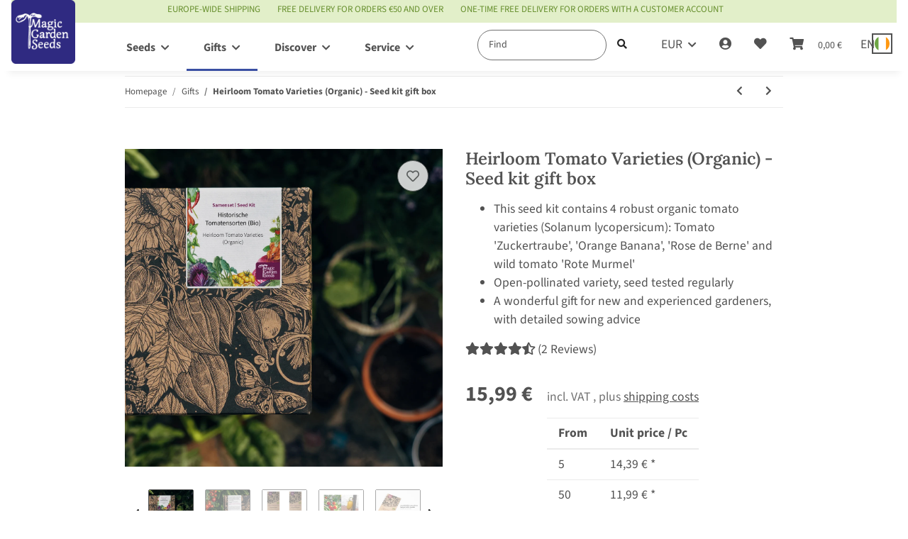

--- FILE ---
content_type: text/html; charset=utf-8
request_url: https://www.magicgardenseeds.com/Heirloom-Tomato-Varieties-Organic-Seed-kit-gift-box
body_size: 67655
content:
<!DOCTYPE html>
<html lang="en" itemscope itemtype="https://schema.org/ItemPage">
    
    <head>  <script>
  window.dataLayer = window.dataLayer || [];
  if(typeof gtag !== 'function'){
    function gtag(){ dataLayer.push(arguments); };
  }

  gtag('consent', 'default', {"ad_storage":"denied","ad_user_data":"denied","ad_personalization":"denied","analytics_storage":"denied"});

  function updateConsentStatus() {
    const {settings} = JSON.parse(localStorage.getItem('consent') || '{}');

    if (!settings || settings['admorris-ads'] === undefined && settings['admorris-analytics'] === undefined) {
      return;
    }

    const adsConsentStatus = settings['admorris-ads'] ? 'granted' : 'denied';
    const analyticsConsentStatus = settings['admorris-analytics'] ? 'granted' : 'denied';
    gtag('consent', 'update', {
      'ad_storage': adsConsentStatus,
      'ad_user_data': adsConsentStatus,
      'ad_personalization': adsConsentStatus,
      'analytics_storage': analyticsConsentStatus,
    });
  }

  // Check and update consent status on page load
  updateConsentStatus();

  document.addEventListener('adm:consent.updated', function(e) {
    updateConsentStatus();
  });
  </script>
        
            <meta http-equiv="content-type" content="text/html; charset=utf-8">
            <meta name="description" itemprop="description" content="Organic seeds for the finest selection of traditional, heirloom and old variety tomatoes All seeds have been produced by growers who have been checked and certified as organic farmers according to the EU guidelines for organic agriculture Guaranteed open-pollinated, non-genetically modified seeds, p">
                        <meta name="viewport" content="width=device-width, initial-scale=1.0">
            <meta http-equiv="X-UA-Compatible" content="IE=edge">
                        <meta name="robots" content="index, follow">

            <meta itemprop="url" content="https://www.magicgardenseeds.com/Heirloom-Tomato-Varieties-Organic-Seed-kit-gift-box">
            <meta property="og:type" content="website">
            <meta property="og:site_name" content="Heirloom Tomato Varieties (Organic) - Seed kit gift box">
            <meta property="og:title" content="Heirloom Tomato Varieties (Organic) - Seed kit gift box">
            <meta property="og:description" content="Organic seeds for the finest selection of traditional, heirloom and old variety tomatoes All seeds have been produced by growers who have been checked and certified as organic farmers according to the EU guidelines for organic agriculture Guaranteed open-pollinated, non-genetically modified seeds, p">
            <meta property="og:url" content="https://www.magicgardenseeds.com/Heirloom-Tomato-Varieties-Organic-Seed-kit-gift-box">

                                    
                            <meta itemprop="image" content="https://www.magicgardenseeds.com/media/image/product/2237/lg/historische-tomatensorten-bio-samen-geschenkset.jpg">
                <meta property="og:image" content="https://www.magicgardenseeds.com/media/image/product/2237/lg/historische-tomatensorten-bio-samen-geschenkset.jpg">
                <meta property="og:image:width" content="1200">
                <meta property="og:image:height" content="1200">
                    

        <title itemprop="name">Heirloom Tomato Varieties (Organic) - Seed kit gift box</title>

                    <link rel="canonical" href="https://www.magicgardenseeds.com/Heirloom-Tomato-Varieties-Organic-Seed-kit-gift-box">
        
        

        
            <link rel="icon" href="https://www.magicgardenseeds.com/favicon.ico" sizes="48x48">
            <link rel="icon" href="https://www.magicgardenseeds.com/favicon.svg" sizes="any" type="image/svg+xml">
            <link rel="apple-touch-icon" href="https://www.magicgardenseeds.com/apple-touch-icon.png">
            <link rel="manifest" href="https://www.magicgardenseeds.com/site.webmanifest">
            <meta name="msapplication-TileColor" content="rgb(125, 13, 89)">
            <meta name="msapplication-TileImage" content="https://www.magicgardenseeds.com/mstile-144x144.png">
        
        
            <meta name="theme-color" content="rgb(125, 13, 89)">
        

        
                                                    
                <style id="criticalCSS">
                    
                        :root{--blue: #007bff;--indigo: #6610f2;--purple: #6f42c1;--pink: #e83e8c;--red: #dc3545;--orange: #fd7e14;--yellow: #ffc107;--green: #28a745;--teal: #20c997;--cyan: #17a2b8;--white: #ffffff;--gray: #707070;--gray-dark: #343a40;--primary: #3a4fa3;--secondary: rgba(58, 79, 163, 0.5);--success: #1c871e;--info: #525252;--warning: #f39932;--danger: #b90000;--light: #f5f7fa;--dark: #525252;--gray: #707070;--gray-light: #f5f7fa;--gray-medium: #ebebeb;--gray-dark: #9b9b9b;--gray-darker: #525252;--breakpoint-xs: 0;--breakpoint-sm: 576px;--breakpoint-md: 768px;--breakpoint-lg: 992px;--breakpoint-xl: 1300px;--font-family-sans-serif: "Open Sans", sans-serif;--font-family-monospace: SFMono-Regular, Menlo, Monaco, Consolas, "Liberation Mono", "Courier New", monospace}*,*::before,*::after{box-sizing:border-box}html{font-family:sans-serif;line-height:1.15;-webkit-text-size-adjust:100%;-webkit-tap-highlight-color:rgba(0, 0, 0, 0)}article,aside,figcaption,figure,footer,header,hgroup,main,nav,section{display:block}body{margin:0;font-family:"Open Sans", sans-serif;font-size:0.875rem;font-weight:400;line-height:1.5;color:#525252;text-align:left;background-color:#f5f7fa}[tabindex="-1"]:focus:not(:focus-visible){outline:0 !important}hr{box-sizing:content-box;height:0;overflow:visible}h1,h2,h3,h4,h5,h6{margin-top:0;margin-bottom:1rem}p{margin-top:0;margin-bottom:1rem}abbr[title],abbr[data-original-title]{text-decoration:underline;text-decoration:underline dotted;cursor:help;border-bottom:0;text-decoration-skip-ink:none}address{margin-bottom:1rem;font-style:normal;line-height:inherit}ol,ul,dl{margin-top:0;margin-bottom:1rem}ol ol,ul ul,ol ul,ul ol{margin-bottom:0}dt{font-weight:700}dd{margin-bottom:0.5rem;margin-left:0}blockquote{margin:0 0 1rem}b,strong{font-weight:bolder}small{font-size:80%}sub,sup{position:relative;font-size:75%;line-height:0;vertical-align:baseline}sub{bottom:-0.25em}sup{top:-0.5em}a{color:#525252;text-decoration:underline;background-color:transparent}a:hover{color:#3a4fa3;text-decoration:none}a:not([href]):not([class]){color:inherit;text-decoration:none}a:not([href]):not([class]):hover{color:inherit;text-decoration:none}pre,code,kbd,samp{font-family:SFMono-Regular, Menlo, Monaco, Consolas, "Liberation Mono", "Courier New", monospace;font-size:1em}pre{margin-top:0;margin-bottom:1rem;overflow:auto;-ms-overflow-style:scrollbar}figure{margin:0 0 1rem}img{vertical-align:middle;border-style:none}svg{overflow:hidden;vertical-align:middle}table{border-collapse:collapse}caption{padding-top:0.75rem;padding-bottom:0.75rem;color:#707070;text-align:left;caption-side:bottom}th{text-align:inherit;text-align:-webkit-match-parent}label{display:inline-block;margin-bottom:0.5rem}button{border-radius:0}button:focus:not(:focus-visible){outline:0}input,button,select,optgroup,textarea{margin:0;font-family:inherit;font-size:inherit;line-height:inherit}button,input{overflow:visible}button,select{text-transform:none}[role="button"]{cursor:pointer}select{word-wrap:normal}button,[type="button"],[type="reset"],[type="submit"]{-webkit-appearance:button}button:not(:disabled),[type="button"]:not(:disabled),[type="reset"]:not(:disabled),[type="submit"]:not(:disabled){cursor:pointer}button::-moz-focus-inner,[type="button"]::-moz-focus-inner,[type="reset"]::-moz-focus-inner,[type="submit"]::-moz-focus-inner{padding:0;border-style:none}input[type="radio"],input[type="checkbox"]{box-sizing:border-box;padding:0}textarea{overflow:auto;resize:vertical}fieldset{min-width:0;padding:0;margin:0;border:0}legend{display:block;width:100%;max-width:100%;padding:0;margin-bottom:0.5rem;font-size:1.5rem;line-height:inherit;color:inherit;white-space:normal}progress{vertical-align:baseline}[type="number"]::-webkit-inner-spin-button,[type="number"]::-webkit-outer-spin-button{height:auto}[type="search"]{outline-offset:-2px;-webkit-appearance:none}[type="search"]::-webkit-search-decoration{-webkit-appearance:none}::-webkit-file-upload-button{font:inherit;-webkit-appearance:button}output{display:inline-block}summary{display:list-item;cursor:pointer}template{display:none}[hidden]{display:none !important}.img-fluid{max-width:100%;height:auto}.img-thumbnail{padding:0.25rem;background-color:#f5f7fa;border:1px solid #dee2e6;border-radius:0.125rem;box-shadow:0 1px 2px rgba(0, 0, 0, 0.075);max-width:100%;height:auto}.figure{display:inline-block}.figure-img{margin-bottom:0.5rem;line-height:1}.figure-caption{font-size:90%;color:#707070}code{font-size:87.5%;color:#e83e8c;word-wrap:break-word}a>code{color:inherit}kbd{padding:0.2rem 0.4rem;font-size:87.5%;color:#ffffff;background-color:#212529;border-radius:0.125rem;box-shadow:inset 0 -0.1rem 0 rgba(0, 0, 0, 0.25)}kbd kbd{padding:0;font-size:100%;font-weight:700;box-shadow:none}pre{display:block;font-size:87.5%;color:#212529}pre code{font-size:inherit;color:inherit;word-break:normal}.pre-scrollable{max-height:340px;overflow-y:scroll}.container,.container-fluid,.container-sm,.container-md,.container-lg,.container-xl{width:100%;padding-right:1rem;padding-left:1rem;margin-right:auto;margin-left:auto}@media (min-width:576px){.container,.container-sm{max-width:97vw}}@media (min-width:768px){.container,.container-sm,.container-md{max-width:720px}}@media (min-width:992px){.container,.container-sm,.container-md,.container-lg{max-width:960px}}@media (min-width:1300px){.container,.container-sm,.container-md,.container-lg,.container-xl{max-width:1250px}}.row{display:flex;flex-wrap:wrap;margin-right:-1rem;margin-left:-1rem}.no-gutters{margin-right:0;margin-left:0}.no-gutters>.col,.no-gutters>[class*="col-"]{padding-right:0;padding-left:0}.col-1,.col-2,.col-3,.col-4,.col-5,.col-6,.col-7,.col-8,.col-9,.col-10,.col-11,.col-12,.col,.col-auto,.col-sm-1,.col-sm-2,.col-sm-3,.col-sm-4,.col-sm-5,.col-sm-6,.col-sm-7,.col-sm-8,.col-sm-9,.col-sm-10,.col-sm-11,.col-sm-12,.col-sm,.col-sm-auto,.col-md-1,.col-md-2,.col-md-3,.col-md-4,.col-md-5,.col-md-6,.col-md-7,.col-md-8,.col-md-9,.col-md-10,.col-md-11,.col-md-12,.col-md,.col-md-auto,.col-lg-1,.col-lg-2,.col-lg-3,.col-lg-4,.col-lg-5,.col-lg-6,.col-lg-7,.col-lg-8,.col-lg-9,.col-lg-10,.col-lg-11,.col-lg-12,.col-lg,.col-lg-auto,.col-xl-1,.col-xl-2,.col-xl-3,.col-xl-4,.col-xl-5,.col-xl-6,.col-xl-7,.col-xl-8,.col-xl-9,.col-xl-10,.col-xl-11,.col-xl-12,.col-xl,.col-xl-auto{position:relative;width:100%;padding-right:1rem;padding-left:1rem}.col{flex-basis:0;flex-grow:1;max-width:100%}.row-cols-1>*{flex:0 0 100%;max-width:100%}.row-cols-2>*{flex:0 0 50%;max-width:50%}.row-cols-3>*{flex:0 0 33.3333333333%;max-width:33.3333333333%}.row-cols-4>*{flex:0 0 25%;max-width:25%}.row-cols-5>*{flex:0 0 20%;max-width:20%}.row-cols-6>*{flex:0 0 16.6666666667%;max-width:16.6666666667%}.col-auto{flex:0 0 auto;width:auto;max-width:100%}.col-1{flex:0 0 8.33333333%;max-width:8.33333333%}.col-2{flex:0 0 16.66666667%;max-width:16.66666667%}.col-3{flex:0 0 25%;max-width:25%}.col-4{flex:0 0 33.33333333%;max-width:33.33333333%}.col-5{flex:0 0 41.66666667%;max-width:41.66666667%}.col-6{flex:0 0 50%;max-width:50%}.col-7{flex:0 0 58.33333333%;max-width:58.33333333%}.col-8{flex:0 0 66.66666667%;max-width:66.66666667%}.col-9{flex:0 0 75%;max-width:75%}.col-10{flex:0 0 83.33333333%;max-width:83.33333333%}.col-11{flex:0 0 91.66666667%;max-width:91.66666667%}.col-12{flex:0 0 100%;max-width:100%}.order-first{order:-1}.order-last{order:13}.order-0{order:0}.order-1{order:1}.order-2{order:2}.order-3{order:3}.order-4{order:4}.order-5{order:5}.order-6{order:6}.order-7{order:7}.order-8{order:8}.order-9{order:9}.order-10{order:10}.order-11{order:11}.order-12{order:12}.offset-1{margin-left:8.33333333%}.offset-2{margin-left:16.66666667%}.offset-3{margin-left:25%}.offset-4{margin-left:33.33333333%}.offset-5{margin-left:41.66666667%}.offset-6{margin-left:50%}.offset-7{margin-left:58.33333333%}.offset-8{margin-left:66.66666667%}.offset-9{margin-left:75%}.offset-10{margin-left:83.33333333%}.offset-11{margin-left:91.66666667%}@media (min-width:576px){.col-sm{flex-basis:0;flex-grow:1;max-width:100%}.row-cols-sm-1>*{flex:0 0 100%;max-width:100%}.row-cols-sm-2>*{flex:0 0 50%;max-width:50%}.row-cols-sm-3>*{flex:0 0 33.3333333333%;max-width:33.3333333333%}.row-cols-sm-4>*{flex:0 0 25%;max-width:25%}.row-cols-sm-5>*{flex:0 0 20%;max-width:20%}.row-cols-sm-6>*{flex:0 0 16.6666666667%;max-width:16.6666666667%}.col-sm-auto{flex:0 0 auto;width:auto;max-width:100%}.col-sm-1{flex:0 0 8.33333333%;max-width:8.33333333%}.col-sm-2{flex:0 0 16.66666667%;max-width:16.66666667%}.col-sm-3{flex:0 0 25%;max-width:25%}.col-sm-4{flex:0 0 33.33333333%;max-width:33.33333333%}.col-sm-5{flex:0 0 41.66666667%;max-width:41.66666667%}.col-sm-6{flex:0 0 50%;max-width:50%}.col-sm-7{flex:0 0 58.33333333%;max-width:58.33333333%}.col-sm-8{flex:0 0 66.66666667%;max-width:66.66666667%}.col-sm-9{flex:0 0 75%;max-width:75%}.col-sm-10{flex:0 0 83.33333333%;max-width:83.33333333%}.col-sm-11{flex:0 0 91.66666667%;max-width:91.66666667%}.col-sm-12{flex:0 0 100%;max-width:100%}.order-sm-first{order:-1}.order-sm-last{order:13}.order-sm-0{order:0}.order-sm-1{order:1}.order-sm-2{order:2}.order-sm-3{order:3}.order-sm-4{order:4}.order-sm-5{order:5}.order-sm-6{order:6}.order-sm-7{order:7}.order-sm-8{order:8}.order-sm-9{order:9}.order-sm-10{order:10}.order-sm-11{order:11}.order-sm-12{order:12}.offset-sm-0{margin-left:0}.offset-sm-1{margin-left:8.33333333%}.offset-sm-2{margin-left:16.66666667%}.offset-sm-3{margin-left:25%}.offset-sm-4{margin-left:33.33333333%}.offset-sm-5{margin-left:41.66666667%}.offset-sm-6{margin-left:50%}.offset-sm-7{margin-left:58.33333333%}.offset-sm-8{margin-left:66.66666667%}.offset-sm-9{margin-left:75%}.offset-sm-10{margin-left:83.33333333%}.offset-sm-11{margin-left:91.66666667%}}@media (min-width:768px){.col-md{flex-basis:0;flex-grow:1;max-width:100%}.row-cols-md-1>*{flex:0 0 100%;max-width:100%}.row-cols-md-2>*{flex:0 0 50%;max-width:50%}.row-cols-md-3>*{flex:0 0 33.3333333333%;max-width:33.3333333333%}.row-cols-md-4>*{flex:0 0 25%;max-width:25%}.row-cols-md-5>*{flex:0 0 20%;max-width:20%}.row-cols-md-6>*{flex:0 0 16.6666666667%;max-width:16.6666666667%}.col-md-auto{flex:0 0 auto;width:auto;max-width:100%}.col-md-1{flex:0 0 8.33333333%;max-width:8.33333333%}.col-md-2{flex:0 0 16.66666667%;max-width:16.66666667%}.col-md-3{flex:0 0 25%;max-width:25%}.col-md-4{flex:0 0 33.33333333%;max-width:33.33333333%}.col-md-5{flex:0 0 41.66666667%;max-width:41.66666667%}.col-md-6{flex:0 0 50%;max-width:50%}.col-md-7{flex:0 0 58.33333333%;max-width:58.33333333%}.col-md-8{flex:0 0 66.66666667%;max-width:66.66666667%}.col-md-9{flex:0 0 75%;max-width:75%}.col-md-10{flex:0 0 83.33333333%;max-width:83.33333333%}.col-md-11{flex:0 0 91.66666667%;max-width:91.66666667%}.col-md-12{flex:0 0 100%;max-width:100%}.order-md-first{order:-1}.order-md-last{order:13}.order-md-0{order:0}.order-md-1{order:1}.order-md-2{order:2}.order-md-3{order:3}.order-md-4{order:4}.order-md-5{order:5}.order-md-6{order:6}.order-md-7{order:7}.order-md-8{order:8}.order-md-9{order:9}.order-md-10{order:10}.order-md-11{order:11}.order-md-12{order:12}.offset-md-0{margin-left:0}.offset-md-1{margin-left:8.33333333%}.offset-md-2{margin-left:16.66666667%}.offset-md-3{margin-left:25%}.offset-md-4{margin-left:33.33333333%}.offset-md-5{margin-left:41.66666667%}.offset-md-6{margin-left:50%}.offset-md-7{margin-left:58.33333333%}.offset-md-8{margin-left:66.66666667%}.offset-md-9{margin-left:75%}.offset-md-10{margin-left:83.33333333%}.offset-md-11{margin-left:91.66666667%}}@media (min-width:992px){.col-lg{flex-basis:0;flex-grow:1;max-width:100%}.row-cols-lg-1>*{flex:0 0 100%;max-width:100%}.row-cols-lg-2>*{flex:0 0 50%;max-width:50%}.row-cols-lg-3>*{flex:0 0 33.3333333333%;max-width:33.3333333333%}.row-cols-lg-4>*{flex:0 0 25%;max-width:25%}.row-cols-lg-5>*{flex:0 0 20%;max-width:20%}.row-cols-lg-6>*{flex:0 0 16.6666666667%;max-width:16.6666666667%}.col-lg-auto{flex:0 0 auto;width:auto;max-width:100%}.col-lg-1{flex:0 0 8.33333333%;max-width:8.33333333%}.col-lg-2{flex:0 0 16.66666667%;max-width:16.66666667%}.col-lg-3{flex:0 0 25%;max-width:25%}.col-lg-4{flex:0 0 33.33333333%;max-width:33.33333333%}.col-lg-5{flex:0 0 41.66666667%;max-width:41.66666667%}.col-lg-6{flex:0 0 50%;max-width:50%}.col-lg-7{flex:0 0 58.33333333%;max-width:58.33333333%}.col-lg-8{flex:0 0 66.66666667%;max-width:66.66666667%}.col-lg-9{flex:0 0 75%;max-width:75%}.col-lg-10{flex:0 0 83.33333333%;max-width:83.33333333%}.col-lg-11{flex:0 0 91.66666667%;max-width:91.66666667%}.col-lg-12{flex:0 0 100%;max-width:100%}.order-lg-first{order:-1}.order-lg-last{order:13}.order-lg-0{order:0}.order-lg-1{order:1}.order-lg-2{order:2}.order-lg-3{order:3}.order-lg-4{order:4}.order-lg-5{order:5}.order-lg-6{order:6}.order-lg-7{order:7}.order-lg-8{order:8}.order-lg-9{order:9}.order-lg-10{order:10}.order-lg-11{order:11}.order-lg-12{order:12}.offset-lg-0{margin-left:0}.offset-lg-1{margin-left:8.33333333%}.offset-lg-2{margin-left:16.66666667%}.offset-lg-3{margin-left:25%}.offset-lg-4{margin-left:33.33333333%}.offset-lg-5{margin-left:41.66666667%}.offset-lg-6{margin-left:50%}.offset-lg-7{margin-left:58.33333333%}.offset-lg-8{margin-left:66.66666667%}.offset-lg-9{margin-left:75%}.offset-lg-10{margin-left:83.33333333%}.offset-lg-11{margin-left:91.66666667%}}@media (min-width:1300px){.col-xl{flex-basis:0;flex-grow:1;max-width:100%}.row-cols-xl-1>*{flex:0 0 100%;max-width:100%}.row-cols-xl-2>*{flex:0 0 50%;max-width:50%}.row-cols-xl-3>*{flex:0 0 33.3333333333%;max-width:33.3333333333%}.row-cols-xl-4>*{flex:0 0 25%;max-width:25%}.row-cols-xl-5>*{flex:0 0 20%;max-width:20%}.row-cols-xl-6>*{flex:0 0 16.6666666667%;max-width:16.6666666667%}.col-xl-auto{flex:0 0 auto;width:auto;max-width:100%}.col-xl-1{flex:0 0 8.33333333%;max-width:8.33333333%}.col-xl-2{flex:0 0 16.66666667%;max-width:16.66666667%}.col-xl-3{flex:0 0 25%;max-width:25%}.col-xl-4{flex:0 0 33.33333333%;max-width:33.33333333%}.col-xl-5{flex:0 0 41.66666667%;max-width:41.66666667%}.col-xl-6{flex:0 0 50%;max-width:50%}.col-xl-7{flex:0 0 58.33333333%;max-width:58.33333333%}.col-xl-8{flex:0 0 66.66666667%;max-width:66.66666667%}.col-xl-9{flex:0 0 75%;max-width:75%}.col-xl-10{flex:0 0 83.33333333%;max-width:83.33333333%}.col-xl-11{flex:0 0 91.66666667%;max-width:91.66666667%}.col-xl-12{flex:0 0 100%;max-width:100%}.order-xl-first{order:-1}.order-xl-last{order:13}.order-xl-0{order:0}.order-xl-1{order:1}.order-xl-2{order:2}.order-xl-3{order:3}.order-xl-4{order:4}.order-xl-5{order:5}.order-xl-6{order:6}.order-xl-7{order:7}.order-xl-8{order:8}.order-xl-9{order:9}.order-xl-10{order:10}.order-xl-11{order:11}.order-xl-12{order:12}.offset-xl-0{margin-left:0}.offset-xl-1{margin-left:8.33333333%}.offset-xl-2{margin-left:16.66666667%}.offset-xl-3{margin-left:25%}.offset-xl-4{margin-left:33.33333333%}.offset-xl-5{margin-left:41.66666667%}.offset-xl-6{margin-left:50%}.offset-xl-7{margin-left:58.33333333%}.offset-xl-8{margin-left:66.66666667%}.offset-xl-9{margin-left:75%}.offset-xl-10{margin-left:83.33333333%}.offset-xl-11{margin-left:91.66666667%}}.nav{display:flex;flex-wrap:wrap;padding-left:0;margin-bottom:0;list-style:none}.nav-link{display:block;padding:0.5rem 1rem;text-decoration:none}.nav-link:hover,.nav-link:focus{text-decoration:none}.nav-link.disabled{color:#707070;pointer-events:none;cursor:default}.nav-tabs{border-bottom:1px solid #dee2e6}.nav-tabs .nav-link{margin-bottom:-1px;background-color:transparent;border:1px solid transparent;border-top-left-radius:0;border-top-right-radius:0}.nav-tabs .nav-link:hover,.nav-tabs .nav-link:focus{isolation:isolate;border-color:transparent}.nav-tabs .nav-link.disabled{color:#707070;background-color:transparent;border-color:transparent}.nav-tabs .nav-link.active,.nav-tabs .nav-item.show .nav-link{color:#525252;background-color:transparent;border-color:#3a4fa3}.nav-tabs .dropdown-menu{margin-top:-1px;border-top-left-radius:0;border-top-right-radius:0}.nav-pills .nav-link{background:none;border:0;border-radius:0.125rem}.nav-pills .nav-link.active,.nav-pills .show>.nav-link{color:#ffffff;background-color:#3a4fa3}.nav-fill>.nav-link,.nav-fill .nav-item{flex:1 1 auto;text-align:center}.nav-justified>.nav-link,.nav-justified .nav-item{flex-basis:0;flex-grow:1;text-align:center}.tab-content>.tab-pane{display:none}.tab-content>.active{display:block}.navbar{position:relative;display:flex;flex-wrap:wrap;align-items:center;justify-content:space-between;padding:0.4rem 1rem}.navbar .container,.navbar .container-fluid,.navbar .container-sm,.navbar .container-md,.navbar .container-lg,.navbar .container-xl,.navbar>.container-sm,.navbar>.container-md,.navbar>.container-lg,.navbar>.container-xl{display:flex;flex-wrap:wrap;align-items:center;justify-content:space-between}.navbar-brand{display:inline-block;padding-top:0.40625rem;padding-bottom:0.40625rem;margin-right:1rem;font-size:1rem;line-height:inherit;white-space:nowrap}.navbar-brand:hover,.navbar-brand:focus{text-decoration:none}.navbar-nav{display:flex;flex-direction:column;padding-left:0;margin-bottom:0;list-style:none}.navbar-nav .nav-link{padding-right:0;padding-left:0}.navbar-nav .dropdown-menu{position:static;float:none}.navbar-text{display:inline-block;padding-top:0.5rem;padding-bottom:0.5rem}.navbar-collapse{flex-basis:100%;flex-grow:1;align-items:center}.navbar-toggler{padding:0.25rem 0.75rem;font-size:1rem;line-height:1;background-color:transparent;border:1px solid transparent;border-radius:0.125rem}.navbar-toggler:hover,.navbar-toggler:focus{text-decoration:none}.navbar-toggler-icon{display:inline-block;width:1.5em;height:1.5em;vertical-align:middle;content:"";background:50% / 100% 100% no-repeat}.navbar-nav-scroll{max-height:75vh;overflow-y:auto}@media (max-width:575.98px){.navbar-expand-sm>.container,.navbar-expand-sm>.container-fluid,.navbar-expand-sm>.container-sm,.navbar-expand-sm>.container-md,.navbar-expand-sm>.container-lg,.navbar-expand-sm>.container-xl{padding-right:0;padding-left:0}}@media (min-width:576px){.navbar-expand-sm{flex-flow:row nowrap;justify-content:flex-start}.navbar-expand-sm .navbar-nav{flex-direction:row}.navbar-expand-sm .navbar-nav .dropdown-menu{position:absolute}.navbar-expand-sm .navbar-nav .nav-link{padding-right:1.5rem;padding-left:1.5rem}.navbar-expand-sm>.container,.navbar-expand-sm>.container-fluid,.navbar-expand-sm>.container-sm,.navbar-expand-sm>.container-md,.navbar-expand-sm>.container-lg,.navbar-expand-sm>.container-xl{flex-wrap:nowrap}.navbar-expand-sm .navbar-nav-scroll{overflow:visible}.navbar-expand-sm .navbar-collapse{display:flex !important;flex-basis:auto}.navbar-expand-sm .navbar-toggler{display:none}}@media (max-width:767.98px){.navbar-expand-md>.container,.navbar-expand-md>.container-fluid,.navbar-expand-md>.container-sm,.navbar-expand-md>.container-md,.navbar-expand-md>.container-lg,.navbar-expand-md>.container-xl{padding-right:0;padding-left:0}}@media (min-width:768px){.navbar-expand-md{flex-flow:row nowrap;justify-content:flex-start}.navbar-expand-md .navbar-nav{flex-direction:row}.navbar-expand-md .navbar-nav .dropdown-menu{position:absolute}.navbar-expand-md .navbar-nav .nav-link{padding-right:1.5rem;padding-left:1.5rem}.navbar-expand-md>.container,.navbar-expand-md>.container-fluid,.navbar-expand-md>.container-sm,.navbar-expand-md>.container-md,.navbar-expand-md>.container-lg,.navbar-expand-md>.container-xl{flex-wrap:nowrap}.navbar-expand-md .navbar-nav-scroll{overflow:visible}.navbar-expand-md .navbar-collapse{display:flex !important;flex-basis:auto}.navbar-expand-md .navbar-toggler{display:none}}@media (max-width:991.98px){.navbar-expand-lg>.container,.navbar-expand-lg>.container-fluid,.navbar-expand-lg>.container-sm,.navbar-expand-lg>.container-md,.navbar-expand-lg>.container-lg,.navbar-expand-lg>.container-xl{padding-right:0;padding-left:0}}@media (min-width:992px){.navbar-expand-lg{flex-flow:row nowrap;justify-content:flex-start}.navbar-expand-lg .navbar-nav{flex-direction:row}.navbar-expand-lg .navbar-nav .dropdown-menu{position:absolute}.navbar-expand-lg .navbar-nav .nav-link{padding-right:1.5rem;padding-left:1.5rem}.navbar-expand-lg>.container,.navbar-expand-lg>.container-fluid,.navbar-expand-lg>.container-sm,.navbar-expand-lg>.container-md,.navbar-expand-lg>.container-lg,.navbar-expand-lg>.container-xl{flex-wrap:nowrap}.navbar-expand-lg .navbar-nav-scroll{overflow:visible}.navbar-expand-lg .navbar-collapse{display:flex !important;flex-basis:auto}.navbar-expand-lg .navbar-toggler{display:none}}@media (max-width:1299.98px){.navbar-expand-xl>.container,.navbar-expand-xl>.container-fluid,.navbar-expand-xl>.container-sm,.navbar-expand-xl>.container-md,.navbar-expand-xl>.container-lg,.navbar-expand-xl>.container-xl{padding-right:0;padding-left:0}}@media (min-width:1300px){.navbar-expand-xl{flex-flow:row nowrap;justify-content:flex-start}.navbar-expand-xl .navbar-nav{flex-direction:row}.navbar-expand-xl .navbar-nav .dropdown-menu{position:absolute}.navbar-expand-xl .navbar-nav .nav-link{padding-right:1.5rem;padding-left:1.5rem}.navbar-expand-xl>.container,.navbar-expand-xl>.container-fluid,.navbar-expand-xl>.container-sm,.navbar-expand-xl>.container-md,.navbar-expand-xl>.container-lg,.navbar-expand-xl>.container-xl{flex-wrap:nowrap}.navbar-expand-xl .navbar-nav-scroll{overflow:visible}.navbar-expand-xl .navbar-collapse{display:flex !important;flex-basis:auto}.navbar-expand-xl .navbar-toggler{display:none}}.navbar-expand{flex-flow:row nowrap;justify-content:flex-start}.navbar-expand>.container,.navbar-expand>.container-fluid,.navbar-expand>.container-sm,.navbar-expand>.container-md,.navbar-expand>.container-lg,.navbar-expand>.container-xl{padding-right:0;padding-left:0}.navbar-expand .navbar-nav{flex-direction:row}.navbar-expand .navbar-nav .dropdown-menu{position:absolute}.navbar-expand .navbar-nav .nav-link{padding-right:1.5rem;padding-left:1.5rem}.navbar-expand>.container,.navbar-expand>.container-fluid,.navbar-expand>.container-sm,.navbar-expand>.container-md,.navbar-expand>.container-lg,.navbar-expand>.container-xl{flex-wrap:nowrap}.navbar-expand .navbar-nav-scroll{overflow:visible}.navbar-expand .navbar-collapse{display:flex !important;flex-basis:auto}.navbar-expand .navbar-toggler{display:none}.navbar-light .navbar-brand{color:rgba(0, 0, 0, 0.9)}.navbar-light .navbar-brand:hover,.navbar-light .navbar-brand:focus{color:rgba(0, 0, 0, 0.9)}.navbar-light .navbar-nav .nav-link{color:#525252}.navbar-light .navbar-nav .nav-link:hover,.navbar-light .navbar-nav .nav-link:focus{color:#3a4fa3}.navbar-light .navbar-nav .nav-link.disabled{color:rgba(0, 0, 0, 0.3)}.navbar-light .navbar-nav .show>.nav-link,.navbar-light .navbar-nav .active>.nav-link,.navbar-light .navbar-nav .nav-link.show,.navbar-light .navbar-nav .nav-link.active{color:rgba(0, 0, 0, 0.9)}.navbar-light .navbar-toggler{color:#525252;border-color:rgba(0, 0, 0, 0.1)}.navbar-light .navbar-toggler-icon{background-image:url("data:image/svg+xml,%3csvg xmlns='http://www.w3.org/2000/svg' width='30' height='30' viewBox='0 0 30 30'%3e%3cpath stroke='%23525252' stroke-linecap='round' stroke-miterlimit='10' stroke-width='2' d='M4 7h22M4 15h22M4 23h22'/%3e%3c/svg%3e")}.navbar-light .navbar-text{color:#525252}.navbar-light .navbar-text a{color:rgba(0, 0, 0, 0.9)}.navbar-light .navbar-text a:hover,.navbar-light .navbar-text a:focus{color:rgba(0, 0, 0, 0.9)}.navbar-dark .navbar-brand{color:#ffffff}.navbar-dark .navbar-brand:hover,.navbar-dark .navbar-brand:focus{color:#ffffff}.navbar-dark .navbar-nav .nav-link{color:rgba(255, 255, 255, 0.5)}.navbar-dark .navbar-nav .nav-link:hover,.navbar-dark .navbar-nav .nav-link:focus{color:rgba(255, 255, 255, 0.75)}.navbar-dark .navbar-nav .nav-link.disabled{color:rgba(255, 255, 255, 0.25)}.navbar-dark .navbar-nav .show>.nav-link,.navbar-dark .navbar-nav .active>.nav-link,.navbar-dark .navbar-nav .nav-link.show,.navbar-dark .navbar-nav .nav-link.active{color:#ffffff}.navbar-dark .navbar-toggler{color:rgba(255, 255, 255, 0.5);border-color:rgba(255, 255, 255, 0.1)}.navbar-dark .navbar-toggler-icon{background-image:url("data:image/svg+xml,%3csvg xmlns='http://www.w3.org/2000/svg' width='30' height='30' viewBox='0 0 30 30'%3e%3cpath stroke='rgba%28255, 255, 255, 0.5%29' stroke-linecap='round' stroke-miterlimit='10' stroke-width='2' d='M4 7h22M4 15h22M4 23h22'/%3e%3c/svg%3e")}.navbar-dark .navbar-text{color:rgba(255, 255, 255, 0.5)}.navbar-dark .navbar-text a{color:#ffffff}.navbar-dark .navbar-text a:hover,.navbar-dark .navbar-text a:focus{color:#ffffff}.pagination-sm .page-item.active .page-link::after,.pagination-sm .page-item.active .page-text::after{left:0.375rem;right:0.375rem}.pagination-lg .page-item.active .page-link::after,.pagination-lg .page-item.active .page-text::after{left:1.125rem;right:1.125rem}.page-item{position:relative}.page-item.active{font-weight:700}.page-item.active .page-link::after,.page-item.active .page-text::after{content:"";position:absolute;left:0.5625rem;bottom:0;right:0.5625rem;border-bottom:4px solid #3a4fa3}@media (min-width:768px){.dropdown-item.page-item{background-color:transparent}}.page-link,.page-text{text-decoration:none}.pagination{margin-bottom:0;justify-content:space-between;align-items:center}@media (min-width:768px){.pagination{justify-content:normal}.pagination .dropdown>.btn{display:none}.pagination .dropdown-menu{position:static !important;transform:none !important;display:flex;margin:0;padding:0;border:0;min-width:auto}.pagination .dropdown-item{width:auto;display:inline-block;padding:0}.pagination .dropdown-item.active{background-color:transparent;color:#525252}.pagination .dropdown-item:hover{background-color:transparent}.pagination .pagination-site{display:none}}@media (max-width:767.98px){.pagination .dropdown-item{padding:0}.pagination .dropdown-item.active .page-link,.pagination .dropdown-item.active .page-text,.pagination .dropdown-item:active .page-link,.pagination .dropdown-item:active .page-text{color:#525252}}.productlist-page-nav{align-items:center}.productlist-page-nav .pagination{margin:0}.productlist-page-nav .displayoptions{margin-bottom:1rem}@media (min-width:768px){.productlist-page-nav .displayoptions{margin-bottom:0}}.productlist-page-nav .displayoptions .btn-group+.btn-group+.btn-group{margin-left:0.5rem}.productlist-page-nav .result-option-wrapper{margin-right:0.5rem}.productlist-page-nav .productlist-item-info{margin-bottom:0.5rem;margin-left:auto;margin-right:auto;display:flex}@media (min-width:768px){.productlist-page-nav .productlist-item-info{margin-right:0;margin-bottom:0}.productlist-page-nav .productlist-item-info.productlist-item-border{border-right:1px solid #ebebeb;padding-right:1rem}}.productlist-page-nav.productlist-page-nav-header-m{margin-top:3rem}@media (min-width:768px){.productlist-page-nav.productlist-page-nav-header-m{margin-top:2rem}.productlist-page-nav.productlist-page-nav-header-m>.col{margin-top:1rem}}.productlist-page-nav-bottom{margin-bottom:2rem}.pagination-wrapper{margin-bottom:1rem;align-items:center;border-top:1px solid #f5f7fa;border-bottom:1px solid #f5f7fa;padding-top:0.5rem;padding-bottom:0.5rem}.pagination-wrapper .pagination-entries{font-weight:700;margin-bottom:1rem}@media (min-width:768px){.pagination-wrapper .pagination-entries{margin-bottom:0}}.pagination-wrapper .pagination-selects{margin-left:auto;margin-top:1rem}@media (min-width:768px){.pagination-wrapper .pagination-selects{margin-left:0;margin-top:0}}.pagination-wrapper .pagination-selects .pagination-selects-entries{margin-bottom:1rem}@media (min-width:768px){.pagination-wrapper .pagination-selects .pagination-selects-entries{margin-right:1rem;margin-bottom:0}}.pagination-no-wrapper{border:0;padding-top:0;padding-bottom:0}.topbar-wrapper{position:relative;z-index:1021;flex-direction:row-reverse}.sticky-header header{position:sticky;top:0}#jtl-nav-wrapper .form-control::placeholder,#jtl-nav-wrapper .form-control:focus::placeholder{color:#525252}#jtl-nav-wrapper .label-slide .form-group:not(.exclude-from-label-slide):not(.checkbox) label{background:#ffffff;color:#525252}header{box-shadow:0 1rem 0.5625rem -0.75rem rgba(0, 0, 0, 0.06);position:relative;z-index:1020}header .dropdown-menu{background-color:#ffffff;color:#525252}header .navbar-toggler{color:#525252}header .navbar-brand img{max-width:50vw;object-fit:contain}header .nav-right .dropdown-menu{margin-top:-0.03125rem;box-shadow:inset 0 1rem 0.5625rem -0.75rem rgba(0, 0, 0, 0.06)}@media (min-width:992px){header #mainNavigation{margin-right:1rem}}@media (max-width:991.98px){header .navbar-brand img{max-width:30vw}header .dropup,header .dropright,header .dropdown,header .dropleft,header .col,header [class*="col-"]{position:static}header .navbar-collapse{position:fixed;top:0;left:0;display:block;height:100vh !important;-webkit-overflow-scrolling:touch;max-width:16.875rem;transition:all 0.2s ease-in-out;z-index:1050;width:100%;background:#ffffff}header .navbar-collapse:not(.show){transform:translateX(-100%)}header .navbar-nav{transition:all 0.2s ease-in-out}header .navbar-nav .nav-item,header .navbar-nav .nav-link{margin-left:0;margin-right:0;padding-left:1rem;padding-right:1rem;padding-top:1rem;padding-bottom:1rem}header .navbar-nav .nav-link{margin-top:-1rem;margin-bottom:-1rem;margin-left:-1rem;margin-right:-1rem;display:flex;align-items:center;justify-content:space-between}header .navbar-nav .nav-link::after{content:'\f054' !important;font-family:"Font Awesome 5 Free" !important;font-weight:900;margin-left:0.5rem;margin-top:0;font-size:0.75em}header .navbar-nav .nav-item.dropdown>.nav-link>.product-count{display:none}header .navbar-nav .nav-item:not(.dropdown) .nav-link::after{display:none}header .navbar-nav .dropdown-menu{position:absolute;left:100%;top:0;box-shadow:none;width:100%;padding:0;margin:0}header .navbar-nav .dropdown-menu:not(.show){display:none}header .navbar-nav .dropdown-body{margin:0}header .navbar-nav .nav{flex-direction:column}header .nav-mobile-header{padding-left:1rem;padding-right:1rem}header .nav-mobile-header>.row{height:3.125rem}header .nav-mobile-header .nav-mobile-header-hr{margin-top:0;margin-bottom:0}header .nav-mobile-body{height:calc(100vh - 3.125rem);height:calc(var(--vh, 1vh) * 100 - 3.125rem);overflow-y:auto;position:relative}header .nav-scrollbar-inner{overflow:visible}header .nav-right{font-size:1rem}header .nav-right .dropdown-menu{width:100%}}@media (min-width:992px){header .navbar-collapse{height:4.3125rem}header .navbar-nav>.nav-item>.nav-link{position:relative;padding:1.5rem}header .navbar-nav>.nav-item>.nav-link::before{content:"";position:absolute;bottom:0;left:50%;transform:translateX(-50%);border-width:0 0 6px;border-color:#3a4fa3;border-style:solid;transition:width 0.4s;width:0}header .navbar-nav>.nav-item.active>.nav-link::before,header .navbar-nav>.nav-item:hover>.nav-link::before,header .navbar-nav>.nav-item.hover>.nav-link::before{width:100%}header .navbar-nav>.nav-item>.dropdown-menu{max-height:calc(100vh - 12.5rem);overflow:auto;margin-top:-0.03125rem;box-shadow:inset 0 1rem 0.5625rem -0.75rem rgba(0, 0, 0, 0.06)}header .navbar-nav>.nav-item.dropdown-full{position:static}header .navbar-nav>.nav-item.dropdown-full .dropdown-menu{width:100%}header .navbar-nav>.nav-item .product-count{display:none}header .navbar-nav>.nav-item .nav{flex-wrap:wrap}header .navbar-nav .nav .nav-link{padding:0}header .navbar-nav .nav .nav-link::after{display:none}header .navbar-nav .dropdown .nav-item{width:100%}header .nav-mobile-body{align-self:flex-start;width:100%}header .nav-scrollbar-inner{width:100%}header .nav-right .nav-link{padding-top:1.5rem;padding-bottom:1.5rem}header .submenu-headline::after{display:none}header .submenu-headline-toplevel{font-family:Montserrat, sans-serif;font-size:1rem;border-bottom:1px solid #ebebeb;margin-bottom:1rem}header .subcategory-wrapper .categories-recursive-dropdown{display:block;position:static !important;box-shadow:none}header .subcategory-wrapper .categories-recursive-dropdown>.nav{flex-direction:column}header .subcategory-wrapper .categories-recursive-dropdown .categories-recursive-dropdown{margin-left:0.25rem}}header .submenu-headline-image{margin-bottom:1rem;display:none}@media (min-width:992px){header .submenu-headline-image{display:block}}header #burger-menu{margin-right:1rem}header .table,header .dropdown-item,header .btn-outline-primary{color:#525252}header .dropdown-item{background-color:transparent}header .dropdown-item:hover{background-color:#f5f7fa}header .btn-outline-primary:hover{color:#f5f7fa}@media (min-width:992px){.nav-item-lg-m{margin-top:1.5rem;margin-bottom:1.5rem}}.fixed-search{background-color:#ffffff;box-shadow:0 0.25rem 0.5rem rgba(0, 0, 0, 0.2);padding-top:0.5rem;padding-bottom:0.5rem}.fixed-search .form-control{background-color:#ffffff;color:#525252}.fixed-search .form-control::placeholder{color:#525252}.main-search .twitter-typeahead{display:flex;flex-grow:1}.form-clear{align-items:center;bottom:8px;color:#525252;cursor:pointer;display:flex;height:24px;justify-content:center;position:absolute;right:52px;width:24px;z-index:10}.account-icon-dropdown .account-icon-dropdown-pass{margin-bottom:2rem}.account-icon-dropdown .dropdown-footer{background-color:#f5f7fa}.account-icon-dropdown .dropdown-footer a{text-decoration:underline}.account-icon-dropdown .account-icon-dropdown-logout{padding-bottom:0.5rem}.cart-dropdown-shipping-notice{color:#707070}.is-checkout header,.is-checkout .navbar{height:2.8rem}@media (min-width:992px){.is-checkout header,.is-checkout .navbar{height:4.2625rem}}.is-checkout .search-form-wrapper-fixed,.is-checkout .fixed-search{display:none}@media (max-width:991.98px){.nav-icons{height:2.8rem}}.search-form-wrapper-fixed{padding-top:0.5rem;padding-bottom:0.5rem}.full-width-mega .main-search-wrapper .twitter-typeahead{flex:1}@media (min-width:992px){.full-width-mega .main-search-wrapper{display:block}}@media (max-width:991.98px){.full-width-mega.sticky-top .main-search-wrapper{padding-right:0;padding-left:0;flex:0 0 auto;width:auto;max-width:100%}.full-width-mega.sticky-top .main-search-wrapper+.col,.full-width-mega.sticky-top .main-search-wrapper a{padding-left:0}.full-width-mega.sticky-top .main-search-wrapper .nav-link{padding-right:0.7rem}.full-width-mega .secure-checkout-icon{flex:0 0 auto;width:auto;max-width:100%;margin-left:auto}.full-width-mega .toggler-logo-wrapper{position:initial;width:max-content}}.full-width-mega .nav-icons-wrapper{padding-left:0}.full-width-mega .nav-logo-wrapper{padding-right:0;margin-right:auto}@media (min-width:992px){.full-width-mega .navbar-expand-lg .nav-multiple-row .navbar-nav{flex-wrap:wrap}.full-width-mega #mainNavigation.nav-multiple-row{height:auto;margin-right:0}.full-width-mega .nav-multiple-row .nav-scrollbar-inner{padding-bottom:0}.full-width-mega .nav-multiple-row .nav-scrollbar-arrow{display:none}.full-width-mega .menu-search-position-center .main-search-wrapper{margin-right:auto}.full-width-mega .menu-search-position-left .main-search-wrapper{margin-right:auto}.full-width-mega .menu-search-position-left .nav-logo-wrapper{margin-right:initial}.full-width-mega .menu-center-center.menu-multiple-rows-multiple .nav-scrollbar-inner{justify-content:center}.full-width-mega .menu-center-space-between.menu-multiple-rows-multiple .nav-scrollbar-inner{justify-content:space-between}}@media (min-width:992px){header.full-width-mega .nav-right .dropdown-menu{box-shadow:0 0 7px #000000}header .nav-multiple-row .navbar-nav>.nav-item>.nav-link{padding:1rem 1.5rem}}.slick-slider{position:relative;display:block;box-sizing:border-box;-webkit-touch-callout:none;-webkit-user-select:none;-khtml-user-select:none;-moz-user-select:none;-ms-user-select:none;user-select:none;-ms-touch-action:pan-y;touch-action:pan-y;-webkit-tap-highlight-color:transparent}.slick-list{position:relative;overflow:hidden;display:block;margin:0;padding:0}.slick-list:focus{outline:none}.slick-list.dragging{cursor:pointer;cursor:hand}.slick-slider .slick-track,.slick-slider .slick-list{-webkit-transform:translate3d(0, 0, 0);-moz-transform:translate3d(0, 0, 0);-ms-transform:translate3d(0, 0, 0);-o-transform:translate3d(0, 0, 0);transform:translate3d(0, 0, 0)}.slick-track{position:relative;left:0;top:0;display:block;margin-left:auto;margin-right:auto}.slick-track:before,.slick-track:after{content:"";display:table}.slick-track:after{clear:both}.slick-loading .slick-track{visibility:hidden}.slick-slide{float:left;height:100%;min-height:1px;display:none}[dir="rtl"] .slick-slide{float:right}.slick-slide img{display:block}.slick-slide.slick-loading img{display:none}.slick-slide.dragging img{pointer-events:none}.slick-initialized .slick-slide{display:block}.slick-loading .slick-slide{visibility:hidden}.slick-vertical .slick-slide{display:block;height:auto;border:1px solid transparent}.slick-arrow.slick-hidden{display:none}:root{--vh: 1vh}.fa,.fas,.far,.fal{display:inline-block}h1,h2,h3,h4,h5,h6,.h1,.h2,.h3,.productlist-filter-headline,.sidepanel-left .box-normal .box-normal-link,.h4,.h5,.h6{margin-bottom:1rem;font-family:Montserrat, sans-serif;font-weight:400;line-height:1.2;color:#525252}h1,.h1{font-size:1.875rem}h2,.h2{font-size:1.5rem}h3,.h3,.productlist-filter-headline,.sidepanel-left .box-normal .box-normal-link{font-size:1rem}h4,.h4{font-size:0.875rem}h5,.h5{font-size:0.875rem}h6,.h6{font-size:0.875rem}.banner .img-fluid{width:100%}.label-slide .form-group:not(.exclude-from-label-slide):not(.checkbox) label{display:none}.modal{display:none}.carousel-thumbnails .slick-arrow{opacity:0}.slick-dots{flex:0 0 100%;display:flex;justify-content:center;align-items:center;font-size:0;line-height:0;padding:0;height:1rem;width:100%;margin:2rem 0 0}.slick-dots li{margin:0 0.25rem;list-style-type:none}.slick-dots li button{width:0.75rem;height:0.75rem;padding:0;border-radius:50%;border:0.125rem solid #ebebeb;background-color:#ebebeb;transition:all 0.2s ease-in-out}.slick-dots li.slick-active button{background-color:#525252;border-color:#525252}.consent-modal:not(.active){display:none}.consent-banner-icon{width:1em;height:1em}.mini>#consent-banner{display:none}html{overflow-y:scroll}.dropdown-menu{display:none}.dropdown-toggle::after{content:"";margin-left:0.5rem;display:inline-block}.list-unstyled,.list-icons{padding-left:0;list-style:none}.input-group{position:relative;display:flex;flex-wrap:wrap;align-items:stretch;width:100%}.input-group>.form-control{flex:1 1 auto;width:1%}#main-wrapper{background:#ffffff}.container-fluid-xl{max-width:103.125rem}.nav-dividers .nav-item{position:relative}.nav-dividers .nav-item:not(:last-child)::after{content:"";position:absolute;right:0;top:0.5rem;height:calc(100% - 1rem);border-right:0.0625rem solid currentColor}.nav-link{text-decoration:none}.nav-scrollbar{overflow:hidden;display:flex;align-items:center}.nav-scrollbar .nav,.nav-scrollbar .navbar-nav{flex-wrap:nowrap}.nav-scrollbar .nav-item{white-space:nowrap}.nav-scrollbar-inner{overflow-x:auto;padding-bottom:1.5rem;align-self:flex-start}#shop-nav{align-items:center;flex-shrink:0;margin-left:auto}@media (max-width:767.98px){#shop-nav .nav-link{padding-left:0.7rem;padding-right:0.7rem}}.has-left-sidebar .breadcrumb-container{padding-left:0;padding-right:0}.breadcrumb{display:flex;flex-wrap:wrap;padding:0.5rem 0;margin-bottom:0;list-style:none;background-color:transparent;border-radius:0}.breadcrumb-item{display:none}@media (min-width:768px){.breadcrumb-item{display:flex}}.breadcrumb-item.active{font-weight:700}.breadcrumb-item.first{padding-left:0}.breadcrumb-item.first::before{display:none}.breadcrumb-item+.breadcrumb-item{padding-left:0.5rem}.breadcrumb-item+.breadcrumb-item::before{display:inline-block;padding-right:0.5rem;color:#707070;content:"/"}.breadcrumb-item.active{color:#525252;font-weight:700}.breadcrumb-item.first::before{display:none}.breadcrumb-arrow{display:flex}@media (min-width:768px){.breadcrumb-arrow{display:none}}.breadcrumb-arrow:first-child::before{content:'\f053' !important;font-family:"Font Awesome 5 Free" !important;font-weight:900;margin-right:6px}.breadcrumb-arrow:not(:first-child){padding-left:0}.breadcrumb-arrow:not(:first-child)::before{content:none}.breadcrumb-wrapper{margin-bottom:2rem}@media (min-width:992px){.breadcrumb-wrapper{border-style:solid;border-color:#ebebeb;border-width:1px 0}}.breadcrumb{font-size:0.8125rem}.breadcrumb a{text-decoration:none}.breadcrumb-back{padding-right:1rem;margin-right:1rem;border-right:1px solid #ebebeb}.hr-sect{display:flex;justify-content:center;flex-basis:100%;align-items:center;color:#525252;margin:8px 0;font-size:1.5rem;font-family:Montserrat, sans-serif}.hr-sect::before{margin:0 30px 0 0}.hr-sect::after{margin:0 0 0 30px}.hr-sect::before,.hr-sect::after{content:"";flex-grow:1;background:rgba(0, 0, 0, 0.1);height:1px;font-size:0;line-height:0}.hr-sect a{text-decoration:none;border-bottom:0.375rem solid transparent;font-weight:700}@media (max-width:991.98px){.hr-sect{text-align:center;border-top:1px solid rgba(0, 0, 0, 0.1);border-bottom:1px solid rgba(0, 0, 0, 0.1);padding:15px 0;margin:15px 0}.hr-sect::before,.hr-sect::after{margin:0;flex-grow:unset}.hr-sect a{border-bottom:none;margin:auto}}.slick-slider-other.is-not-opc{margin-bottom:2rem}.slick-slider-other.is-not-opc .carousel{margin-bottom:1.5rem}.slick-slider-other .slick-slider-other-container{padding-left:0;padding-right:0}@media (min-width:768px){.slick-slider-other .slick-slider-other-container{padding-left:1rem;padding-right:1rem}}.slick-slider-other .hr-sect{margin-bottom:2rem}#header-top-bar{position:relative;z-index:1021;flex-direction:row-reverse}#header-top-bar,header{background-color:#ffffff;color:#525252}.img-aspect-ratio{width:100%;height:auto}header{box-shadow:0 1rem 0.5625rem -0.75rem rgba(0, 0, 0, 0.06);position:relative;z-index:1020}header .navbar{padding:0;position:static}@media (min-width:992px){header{padding-bottom:0}header .navbar-brand{margin-right:3rem}}header .navbar-brand{padding-top:0.4rem;padding-bottom:0.4rem}header .navbar-brand img{height:2rem;width:auto}header .nav-right .dropdown-menu{margin-top:-0.03125rem;box-shadow:inset 0 1rem 0.5625rem -0.75rem rgba(0, 0, 0, 0.06)}@media (min-width:992px){header .navbar-brand{padding-top:0.6rem;padding-bottom:0.6rem}header .navbar-brand img{height:3.0625rem}header .navbar-collapse{height:4.3125rem}header .navbar-nav>.nav-item>.nav-link{position:relative;padding:1.5rem}header .navbar-nav>.nav-item>.nav-link::before{content:"";position:absolute;bottom:0;left:50%;transform:translateX(-50%);border-width:0 0 6px;border-color:#3a4fa3;border-style:solid;transition:width 0.4s;width:0}header .navbar-nav>.nav-item.active>.nav-link::before,header .navbar-nav>.nav-item:hover>.nav-link::before,header .navbar-nav>.nav-item.hover>.nav-link::before{width:100%}header .navbar-nav>.nav-item .nav{flex-wrap:wrap}header .navbar-nav .nav .nav-link{padding:0}header .navbar-nav .nav .nav-link::after{display:none}header .navbar-nav .dropdown .nav-item{width:100%}header .nav-mobile-body{align-self:flex-start;width:100%}header .nav-scrollbar-inner{width:100%}header .nav-right .nav-link{padding-top:1.5rem;padding-bottom:1.5rem}}.btn{display:inline-block;font-weight:600;color:#525252;text-align:center;vertical-align:middle;user-select:none;background-color:transparent;border:1px solid transparent;padding:0.625rem 0.9375rem;font-size:0.875rem;line-height:1.5;border-radius:0.125rem}.btn.disabled,.btn:disabled{opacity:0.65;box-shadow:none}.btn:not(:disabled):not(.disabled):active,.btn:not(:disabled):not(.disabled).active{box-shadow:none}.form-control{display:block;width:100%;height:calc(1.5em + 1.25rem + 2px);padding:0.625rem 0.9375rem;font-size:0.875rem;font-weight:400;line-height:1.5;color:#525252;background-color:#ffffff;background-clip:padding-box;border:1px solid #707070;border-radius:0.125rem;box-shadow:inset 0 1px 1px rgba(0, 0, 0, 0.075);transition:border-color 0.15s ease-in-out, box-shadow 0.15s ease-in-out}@media (prefers-reduced-motion:reduce){.form-control{transition:none}}.square{display:flex;position:relative}.square::before{content:"";display:inline-block;padding-bottom:100%}#product-offer .product-info ul.info-essential{margin:2rem 0;padding-left:0;list-style:none}.price_wrapper{margin-bottom:1.5rem}.price_wrapper .price{display:inline-block}.price_wrapper .bulk-prices{margin-top:1rem}.price_wrapper .bulk-prices .bulk-price{margin-right:0.25rem}#product-offer .product-info{border:0}#product-offer .product-info .bordered-top-bottom{padding:1rem;border-top:1px solid #f5f7fa;border-bottom:1px solid #f5f7fa}#product-offer .product-info ul.info-essential{margin:2rem 0}#product-offer .product-info .shortdesc{margin-bottom:1rem}#product-offer .product-info .product-offer{margin-bottom:2rem}#product-offer .product-info .product-offer>.row{margin-bottom:1.5rem}#product-offer .product-info .stock-information{border-top:1px solid #ebebeb;border-bottom:1px solid #ebebeb;align-items:flex-end}#product-offer .product-info .stock-information.stock-information-p{padding-top:1rem;padding-bottom:1rem}@media (max-width:767.98px){#product-offer .product-info .stock-information{margin-top:1rem}}#product-offer .product-info .question-on-item{margin-left:auto}#product-offer .product-info .question-on-item .question{padding:0}.product-detail .product-actions{position:absolute;z-index:1;right:2rem;top:1rem;display:flex;justify-content:center;align-items:center}.product-detail .product-actions .btn{margin:0 0.25rem}#image_wrapper{margin-bottom:3rem}#image_wrapper #gallery{margin-bottom:2rem}#image_wrapper .product-detail-image-topbar{display:none}.product-detail .product-thumbnails-wrapper .product-thumbnails{display:none}.flex-row-reverse{flex-direction:row-reverse !important}.flex-column{flex-direction:column !important}.justify-content-start{justify-content:flex-start !important}.collapse:not(.show){display:none}.d-none{display:none !important}.d-block{display:block !important}.d-flex{display:flex !important}.d-inline-block{display:inline-block !important}@media (min-width:992px){.d-lg-none{display:none !important}.d-lg-block{display:block !important}.d-lg-flex{display:flex !important}}@media (min-width:768px){.d-md-none{display:none !important}.d-md-block{display:block !important}.d-md-flex{display:flex !important}.d-md-inline-block{display:inline-block !important}}@media (min-width:992px){.justify-content-lg-end{justify-content:flex-end !important}}.list-gallery{display:flex;flex-direction:column}.list-gallery .second-wrapper{position:absolute;top:0;left:0;width:100%;height:100%}.list-gallery img.second{opacity:0}.form-group{margin-bottom:1rem}.btn-outline-secondary{color:rgba(58, 79, 163, 0.5);border-color:rgba(58, 79, 163, 0.5)}.btn-group{display:inline-flex}.productlist-filter-headline{padding-bottom:0.5rem;margin-bottom:1rem}hr{margin-top:1rem;margin-bottom:1rem;border:0;border-top:1px solid rgba(0, 0, 0, 0.1)}.badge-circle-1{background-color:#ffffff}#content{padding-bottom:3rem}#content-wrapper{margin-top:0}#content-wrapper.has-fluid{padding-top:1rem}#content-wrapper:not(.has-fluid){padding-top:2rem}@media (min-width:992px){#content-wrapper:not(.has-fluid){padding-top:4rem}}aside h4{margin-bottom:1rem}aside .card{border:none;box-shadow:none;background-color:transparent}aside .card .card-title{margin-bottom:0.5rem;font-size:1.5rem;font-weight:600}aside .card.card-default .card-heading{border-bottom:none;padding-left:0;padding-right:0}aside .card.card-default>.card-heading>.card-title{color:#525252;font-weight:600;border-bottom:1px solid #ebebeb;padding:10px 0}aside .card>.card-body{padding:0}aside .card>.card-body .card-title{font-weight:600}aside .nav-panel .nav{flex-wrap:initial}aside .nav-panel>.nav>.active>.nav-link{border-bottom:0.375rem solid #3a4fa3;cursor:pointer}aside .nav-panel .active>.nav-link{font-weight:700}aside .nav-panel .nav-link[aria-expanded=true] i.fa-chevron-down{transform:rotate(180deg)}aside .nav-panel .nav-link,aside .nav-panel .nav-item{clear:left}aside .box .nav-link,aside .box .nav a,aside .box .dropdown-menu .dropdown-item{text-decoration:none;white-space:normal}aside .box .nav-link{padding-left:0;padding-right:0}aside .box .snippets-categories-nav-link-child{padding-left:0.5rem;padding-right:0.5rem}aside .box-monthlynews a .value{text-decoration:underline}aside .box-monthlynews a .value:hover{text-decoration:none}.box-categories .dropdown .collapse,.box-linkgroup .dropdown .collapse{background:#f5f7fa}.box-categories .nav-link{cursor:pointer}.box_login .register{text-decoration:underline}.box_login .register:hover{text-decoration:none}.box_login .register .fa{color:#3a4fa3}.box_login .resetpw{text-decoration:underline}.box_login .resetpw:hover{text-decoration:none}.jqcloud-word.w0{color:#8995c8;font-size:70%}.jqcloud-word.w1{color:#7987c0;font-size:100%}.jqcloud-word.w2{color:#6979b9;font-size:130%}.jqcloud-word.w3{color:#5a6bb2;font-size:160%}.jqcloud-word.w4{color:#4a5daa;font-size:190%}.jqcloud-word.w5{color:#3a4fa3;font-size:220%}.jqcloud-word.w6{color:#354996;font-size:250%}.jqcloud-word.w7{color:#314289;font-size:280%}.jqcloud{line-height:normal;overflow:hidden;position:relative}.jqcloud-word a{color:inherit !important;font-size:inherit !important;text-decoration:none !important}.jqcloud-word a:hover{color:#3a4fa3 !important}.searchcloud{width:100%;height:200px}#footer-boxes .card{background:transparent;border:0}#footer-boxes .card a{text-decoration:none}@media (min-width:768px){.box-normal{margin-bottom:1.5rem}}.box-normal .box-normal-link{text-decoration:none;font-weight:700;margin-bottom:0.5rem}@media (min-width:768px){.box-normal .box-normal-link{display:none}}.box-filter-hr{margin-top:0.5rem;margin-bottom:0.5rem}.box-normal-hr{margin-top:1rem;margin-bottom:1rem;display:flex}@media (min-width:768px){.box-normal-hr{display:none}}.box-last-seen .box-last-seen-item{margin-bottom:1rem}.box-nav-item{margin-top:0.5rem}@media (min-width:768px){.box-nav-item{margin-top:0}}.box-login .box-login-resetpw{margin-bottom:0.5rem;padding-left:0;padding-right:0;display:block}.box-slider{margin-bottom:1.5rem}.box-link-wrapper{align-items:center;display:flex}.box-link-wrapper i.snippets-filter-item-icon-right{color:#707070}.box-link-wrapper .badge{margin-left:auto}.box-delete-button{text-align:right;white-space:nowrap}.box-delete-button .remove{float:right}.box-filter-price .box-filter-price-collapse{padding-bottom:1.5rem}.hr-no-top{margin-top:0;margin-bottom:1rem}.characteristic-collapse-btn-inner img{margin-right:0.25rem}#search{margin-right:1rem;display:none}@media (min-width:992px){#search{display:block}}.link-content{margin-bottom:1rem}#footer{margin-top:auto;padding:4rem 0 0;background-color:#f5f7fa;color:#525252}#copyright{background-color:#525252;color:#f5f7fa;margin-top:1rem}#copyright>div{padding-top:1rem;padding-bottom:1rem;font-size:0.75rem;text-align:center}.toggler-logo-wrapper{float:left}@media (max-width:991.98px){.toggler-logo-wrapper{position:absolute}.toggler-logo-wrapper .logo-wrapper{float:left}.toggler-logo-wrapper .burger-menu-wrapper{float:left;padding-top:1rem}}.navbar .container{display:block}.lazyload{opacity:0 !important}.search-wrapper{width:100%}#header-top-bar a:not(.dropdown-item):not(.btn),header a:not(.dropdown-item):not(.btn){text-decoration:none;color:#525252}#header-top-bar a:not(.dropdown-item):not(.btn):hover,header a:not(.dropdown-item):not(.btn):hover{color:#3a4fa3}header .form-control,header .form-control:focus{background-color:#ffffff;color:#525252}.btn-secondary{background-color:rgba(58, 79, 163, 0.5);color:#f5f7fa}.productlist-filter-headline{border-bottom:1px solid #ebebeb}.content-cats-small{margin-bottom:3rem}@media (min-width:768px){.content-cats-small>div{margin-bottom:1rem}}.content-cats-small .sub-categories{display:flex;flex-direction:column;flex-grow:1;flex-basis:auto;align-items:stretch;justify-content:flex-start;height:100%}.content-cats-small .sub-categories .subcategories-image{justify-content:center;align-items:flex-start;margin-bottom:1rem}.content-cats-small::after{display:block;clear:both;content:""}.content-cats-small .outer{margin-bottom:0.5rem}.content-cats-small .caption{margin-bottom:0.5rem}@media (min-width:768px){.content-cats-small .caption{text-align:center}}.content-cats-small hr{margin-top:1rem;margin-bottom:1rem;padding-left:0;list-style:none}.lazyloading{color:transparent;width:auto;height:auto;max-width:40px;max-height:40px}
                    
                    
                                                                            @media (min-width: 992px) {
                                header .navbar-brand img {
                                    height: 49px;
                                }
                                                                    nav.navbar {
                                        height: calc(49px + 1.2rem);
                                    }
                                                            }
                                            
                </style>
            
                                        <link rel="preload" href="https://www.magicgardenseeds.com/asset/my-nova.css,plugin_css?v=5.2.0" as="style" onload="this.onload=null;this.rel='stylesheet'">
                <noscript>
                    <link href="https://www.magicgardenseeds.com/asset/my-nova.css,plugin_css?v=5.2.0" rel="stylesheet">
                </noscript>
            
                                    <script>
                /*! loadCSS rel=preload polyfill. [c]2017 Filament Group, Inc. MIT License */
                (function (w) {
                    "use strict";
                    if (!w.loadCSS) {
                        w.loadCSS = function (){};
                    }
                    var rp = loadCSS.relpreload = {};
                    rp.support                  = (function () {
                        var ret;
                        try {
                            ret = w.document.createElement("link").relList.supports("preload");
                        } catch (e) {
                            ret = false;
                        }
                        return function () {
                            return ret;
                        };
                    })();
                    rp.bindMediaToggle          = function (link) {
                        var finalMedia = link.media || "all";

                        function enableStylesheet() {
                            if (link.addEventListener) {
                                link.removeEventListener("load", enableStylesheet);
                            } else if (link.attachEvent) {
                                link.detachEvent("onload", enableStylesheet);
                            }
                            link.setAttribute("onload", null);
                            link.media = finalMedia;
                        }

                        if (link.addEventListener) {
                            link.addEventListener("load", enableStylesheet);
                        } else if (link.attachEvent) {
                            link.attachEvent("onload", enableStylesheet);
                        }
                        setTimeout(function () {
                            link.rel   = "stylesheet";
                            link.media = "only x";
                        });
                        setTimeout(enableStylesheet, 3000);
                    };

                    rp.poly = function () {
                        if (rp.support()) {
                            return;
                        }
                        var links = w.document.getElementsByTagName("link");
                        for (var i = 0; i < links.length; i++) {
                            var link = links[i];
                            if (link.rel === "preload" && link.getAttribute("as") === "style" && !link.getAttribute("data-loadcss")) {
                                link.setAttribute("data-loadcss", true);
                                rp.bindMediaToggle(link);
                            }
                        }
                    };

                    if (!rp.support()) {
                        rp.poly();

                        var run = w.setInterval(rp.poly, 500);
                        if (w.addEventListener) {
                            w.addEventListener("load", function () {
                                rp.poly();
                                w.clearInterval(run);
                            });
                        } else if (w.attachEvent) {
                            w.attachEvent("onload", function () {
                                rp.poly();
                                w.clearInterval(run);
                            });
                        }
                    }

                    if (typeof exports !== "undefined") {
                        exports.loadCSS = loadCSS;
                    }
                    else {
                        w.loadCSS = loadCSS;
                    }
                }(typeof global !== "undefined" ? global : this));
            </script>
                                                                                                
                                        
                                                        
                                                        
                                                        
                                                        
                                                        
                                                        

                

        <script src="https://www.magicgardenseeds.com/templates/NOVA/js/jquery-3.7.1.min.js"></script>

                                    <script defer src="https://www.magicgardenseeds.com/asset/jtl3.js?v=5.2.0"></script>
                            <script defer src="https://www.magicgardenseeds.com/asset/plugin_js_head?v=5.2.0"></script>
                            <script defer src="https://www.magicgardenseeds.com/asset/plugin_js_body?v=5.2.0"></script>
                    
        
                    <script defer src="https://www.magicgardenseeds.com/templates/NOVAChild/js/custom.js?v=5.2.0"></script>
        
        

        
                            <link rel="preload" href="https://www.magicgardenseeds.com/templates/NOVA/themes/base/fonts/opensans/open-sans-600.woff2" as="font" crossorigin>
                <link rel="preload" href="https://www.magicgardenseeds.com/templates/NOVA/themes/base/fonts/opensans/open-sans-regular.woff2" as="font" crossorigin>
                <link rel="preload" href="https://www.magicgardenseeds.com/templates/NOVA/themes/base/fonts/montserrat/Montserrat-SemiBold.woff2" as="font" crossorigin>
                        <link rel="preload" href="https://www.magicgardenseeds.com/templates/NOVA/themes/base/fontawesome/webfonts/fa-solid-900.woff2" as="font" crossorigin>
            <link rel="preload" href="https://www.magicgardenseeds.com/templates/NOVA/themes/base/fontawesome/webfonts/fa-regular-400.woff2" as="font" crossorigin>
        
        
            <link rel="modulepreload" href="https://www.magicgardenseeds.com/templates/NOVA/js/app/globals.js" as="script" crossorigin>
            <link rel="modulepreload" href="https://www.magicgardenseeds.com/templates/NOVA/js/app/snippets/form-counter.js" as="script" crossorigin>
            <link rel="modulepreload" href="https://www.magicgardenseeds.com/templates/NOVA/js/app/plugins/navscrollbar.js" as="script" crossorigin>
            <link rel="modulepreload" href="https://www.magicgardenseeds.com/templates/NOVA/js/app/plugins/tabdrop.js" as="script" crossorigin>
            <link rel="modulepreload" href="https://www.magicgardenseeds.com/templates/NOVA/js/app/views/header.js" as="script" crossorigin>
            <link rel="modulepreload" href="https://www.magicgardenseeds.com/templates/NOVA/js/app/views/productdetails.js" as="script" crossorigin>
        
                        
                    
        <script type="module" src="https://www.magicgardenseeds.com/templates/NOVA/js/app/app.js"></script>
        <script>(function(){
            // back-to-list-link mechanics

                            let has_starting_point = window.sessionStorage.getItem('has_starting_point') === 'true';
                let product_id         = Number(window.sessionStorage.getItem('cur_product_id'));
                let page_visits        = Number(window.sessionStorage.getItem('product_page_visits'));
                let no_reload          = performance.getEntriesByType('navigation')[0].type !== 'reload';

                let browseNext         =                         2238;

                let browsePrev         =                         2236;

                let should_render_link = true;

                if (has_starting_point === false) {
                    should_render_link = false;
                } else if (product_id === 0) {
                    product_id  = 2237;
                    page_visits = 1;
                } else if (product_id === 2237) {
                    if (no_reload) {
                        page_visits ++;
                    }
                } else if (product_id === browseNext || product_id === browsePrev) {
                    product_id = 2237;
                    page_visits ++;
                } else {
                    has_starting_point = false;
                    should_render_link = false;
                }

                window.sessionStorage.setItem('has_starting_point', has_starting_point);
                window.sessionStorage.setItem('cur_product_id', product_id);
                window.sessionStorage.setItem('product_page_visits', page_visits);
                window.should_render_backtolist_link = should_render_link;
                    })()</script>
    <link rel="alternate" hreflang="x-default" href="https://www.magicgardenseeds.com/Heirloom-Tomato-Varieties-Organic-Seed-kit-gift-box">
<link rel="alternate" hreflang="de-DE" href="https://www.magicgardenseeds.de/Historische-Tomatensorten-Bio-Samen-Geschenkset">
<link rel="alternate" hreflang="en-IE" href="https://www.magicgardenseeds.com/Heirloom-Tomato-Varieties-Organic-Seed-kit-gift-box">
<link rel="alternate" hreflang="de-CH" href="https://www.magicgardenseeds.ch/Historische-Tomatensorten-Bio-Samen-Geschenkset">
<link rel="alternate" hreflang="de-AT" href="https://www.magicgardenseeds.at/Historische-Tomatensorten-Bio-Samen-Geschenkset">
<link rel="alternate" hreflang="fr-FR" href="https://www.magicgardenseeds.fr/Varietes-de-tomates-historiques-biologiques-kit-cadeau-de-graines">
<link rel="alternate" hreflang="es-ES" href="https://www.magicgardenseeds.es/Variedades-de-tomate-historicas-organicas-Kit-de-semillas-regalo">
<link rel="alternate" hreflang="it-IT" href="https://www.magicgardenseeds.it/Varieta-storiche-di-pomodoro-biologico-Set-regalo-di-semi">
<link rel="alternate" hreflang="nl-NL" href="https://www.magicgardenseeds.nl/Historische-tomatensoorten-bio-zaad-cadeau-set">
<style>
    .md-menu-button {
        color: inherit;
        background-color: transparent;
        border: 0;
        height: 100%;
        padding: 10px;
        display: flex;
        gap: .5em !important;
        align-items: center;
    }
    .md-menu-button__country-flag-wrapper {
        border-radius: 100%;
        overflow: hidden;
        width: 1.2em;
        height: 1.2em;
        outline-offset: 2px;
        outline: 2px solid currentColor;
        margin-top: -.15em;
    }
    .md-menu-button__country-flag {
        width: 100%;
        height: 100%;
        object-fit: cover;
        display: block;
    }
    .md-productdetails-button {
        padding: .5em 0;
        border: none;
        font: inherit;
        color: inherit;
        background: none;
        text-decoration: underline;
    }
</style>
<script>window.MOLLIE_APPLEPAY_CHECK_URL = 'https://www.magicgardenseeds.com/plugins/ws5_mollie/applepay.php';</script><link type="text/css" href="https://www.magicgardenseeds.com/plugins/s360_amazonpay_shop5/frontend/template/css/lpa.min.css?v=1.2.22" rel="stylesheet" media="print" onload="this.media='all'; this.onload = null;">    <!-- Facebook Pixel Code -->
    <script type="application/javascript">
        $(document).ready(function(){
            const originalSetItem = localStorage.setItem;
            localStorage.setItem = function(key, value) {
                if (key === 'consent') {
                    const event = new Event('consentChanged');
                    event.value = JSON.parse(value);
                    event.key = key;
                    document.dispatchEvent(event);
                }
                originalSetItem.apply(this, arguments);
            };

            const localStorageSetHandler = function(e) {
                if (e.key === 'consent') {
                    if (typeof e.value.settings !== 'undefined') {
                        if (e.value.settings.ws5_facebookpixel_consent) {
                            initPixelAfterConsent();
                        }
                    }
                }
            };
            document.addEventListener("consentChanged", localStorageSetHandler, false);
        });

        function initPixelAfterConsent() {
            !function(f,b,e,v,n,t,s)
            {if(f.fbq)return;n=f.fbq=function(){n.callMethod?
                n.callMethod.apply(n,arguments):n.queue.push(arguments)};
                if(!f._fbq)f._fbq=n;n.push=n;n.loaded=!0;n.version='2.0';
                n.queue=[];t=b.createElement(e);t.async=!0;
                t.src=v;s=b.getElementsByTagName(e)[0];
                s.parentNode.insertBefore(t,s)}(window, document,'script',
                'https://connect.facebook.net/en_US/fbevents.js');
                        fbq('init', '2150531488326188');
                                    fbq.disablePushState = true;
                                                fbq('track', 'PageView', {"content_name": "Artikeldetails"}, {eventID: "e540e1b2ae2aebf6cc9286472fbebe29"});
                                }
    </script>

    <!-- End Facebook Pixel Code -->
<script> var admorris_pluginpfad = "https://www.magicgardenseeds.com/plugins/admorris_pro/frontend/", admorris_pluginversion = "3.0.4";</script><script> var admorris_shopUrl = "https://www.magicgardenseeds.com";</script><script>loadjs=function(){var h=function(){},c={},u={},f={};function o(e,n){if(e){var r=f[e];if(u[e]=n,r)for(;r.length;)r[0](e,n),r.splice(0,1)}}function l(e,n){e.call&&(e={success:e}),n.length?(e.error||h)(n):(e.success||h)(e)}function d(r,t,s,i){var c,o,e=document,n=s.async,u=(s.numRetries||0)+1,f=s.before||h,l=r.replace(/[\?|#].*$/,""),a=r.replace(/^(css|img)!/,"");i=i||0,/(^css!|\.css$)/.test(l)?((o=e.createElement("link")).rel="stylesheet",o.href=a,(c="hideFocus"in o)&&o.relList&&(c=0,o.rel="preload",o.as="style")):/(^img!|\.(png|gif|jpg|svg|webp)$)/.test(l)?(o=e.createElement("img")).src=a:((o=e.createElement("script")).src=r,o.async=void 0===n||n),!(o.onload=o.onerror=o.onbeforeload=function(e){var n=e.type[0];if(c)try{o.sheet.cssText.length||(n="e")}catch(e){18!=e.code&&(n="e")}if("e"==n){if((i+=1)<u)return d(r,t,s,i)}else if("preload"==o.rel&&"style"==o.as)return o.rel="stylesheet";t(r,n,e.defaultPrevented)})!==f(r,o)&&e.head.appendChild(o)}function r(e,n,r){var t,s;if(n&&n.trim&&(t=n),s=(t?r:n)||{},t){if(t in c)throw"LoadJS";c[t]=!0}function i(n,r){!function(e,t,n){var r,s,i=(e=e.push?e:[e]).length,c=i,o=[];for(r=function(e,n,r){if("e"==n&&o.push(e),"b"==n){if(!r)return;o.push(e)}--i||t(o)},s=0;s<c;s++)d(e[s],r,n)}(e,function(e){l(s,e),n&&l({success:n,error:r},e),o(t,e)},s)}if(s.returnPromise)return new Promise(i);i()}return r.ready=function(e,n){return function(e,r){e=e.push?e:[e];var n,t,s,i=[],c=e.length,o=c;for(n=function(e,n){n.length&&i.push(e),--o||r(i)};c--;)t=e[c],(s=u[t])?n(t,s):(f[t]=f[t]||[]).push(n)}(e,function(e){l(n,e)}),r},r.done=function(e){o(e,[])},r.reset=function(){c={},u={},f={}},r.isDefined=function(e){return e in c},r}();</script>
      <script>function admorrispro_ready(d){'loading'!=document.readyState?d():document.addEventListener('DOMContentLoaded',d)}</script><style>/* [1]: svg elements need a width when a sprite with <use> elements is used */
/* [2]: --size is set on the span wrapper as an inline style */
.icon-content {
  display: inline-block;
}
.icon-content svg {
  display: block;
  pointer-events: none;
  fill: currentColor;
  top: 0.125em;
  width: 1em;
  /* [1] */
  height: 1em;
  position: relative;
}
@supports (color: var(--size)) {
  .icon-content svg {
    --base-icon-size: 1em;
    --dimension: calc(var(--base-icon-size) * var(--size, 1));
    /* [2] */
    top: calc(0.125em * var(--size, 1));
    height: var(--dimension);
    width: var(--dimension);
    /* [1] */
  }
}
.icon-content--small svg {
  --base-icon-size: 0.75em;
}
.icon-content--large svg {
  --base-icon-size: 1.25em;
}
.icon-content--bottom {
  vertical-align: text-bottom;
}
.icon-content--bottom svg {
  top: 0;
}
.icon-text--center,
.icon-content--center {
  display: inline-block;
  vertical-align: middle;
}
.icon-text--center svg,
.icon-content--center svg {
  top: 0;
}
</style>
<script src="https://www.magicgardenseeds.com/plugins/admorris_pro/frontend/js/consentManager.js?v=3.0.4" defer></script><!-- EU Cookie -->
<script id="eu_cookie_temp_config" type="application/javascript">
    window.EuCookie = {
        config: {
            frontendPath: 'https://www.magicgardenseeds.com/plugins/ws5_eucookie/frontend/',
            showSmallModal: '',
            sprachvariablen: {"ws_eu_cookie_modalHeader":"This website uses cookies","ws_eu_cookie_Datenschutzlinktext":"Data protection","ws_eu_cookie_Datenschutzlink":"\/Data-protection","ws_eu_cookie_Impressumlinktext":"Imprint","ws_eu_cookie_Impressumlink":"\/Imprint","ws_eu_cookie_modalFreitext":" ","ws_eu_cookie_modalText":"We use cookies to provide you with an optimised shopping experience. These cookies can be summarised in three different categories. The necessary cookies are essential for your purchase. We use other cookies to compile anonymised statistics. The third type is required to be able to offer you modern payment options such as PayPal. These cookies are used by {{services_count}} services in the shop. You can decide for yourself which cookies you want to allow.","ws_eu_cookie_modalTextSimple":"We use cookies to provide an optimal shopping experience, divided into necessary, statistical and marketing cookies. Necessary ones are essential, statistical ones create anonymized data, and marketing cookies personalize advertising. {{services_count}} services use these cookies. You decide which cookies are allowed.","ws_eu_cookie_consentManagerHeader":"Consent Manager","ws_eu_cookie_consentManagerText":"We use cookies to provide you with an optimised shopping experience. These cookies can be summarised in three different categories. The necessary cookies are essential for your purchase. We use other cookies to compile anonymised statistics. The third type is required to be able to offer you modern payment options such as PayPal. These cookies are used by {{services_count}} services in the shop. You can decide for yourself which cookies you want to allow.","ws_eu_cookie_consentManager_save":"Save","ws_eu_cookie_consentManager_close":"Close","ws_eu_cookie_consentManager_table_name":"Name","ws_eu_cookie_consentManager_table_description":"Description","ws_eu_cookie_notwendigAuswaehlen":"Decline","ws_eu_cookie_modalTextMini":"We use cookies!","ws_eu_cookie_alleAuswaehlen":"Accept all","ws_eu_cookie_mehrDetails":"View Details","ws_eu_cookie_auswahlBestaetigen":"Save selection","ws_eu_cookie_modalErneutZeigen":"Change cookie consent","ws_eu_cookie_iframeAkzeptierenButton":"Load content","ws_eu_cookie_iframeText":"An embedded media content was blocked here. A connection to the provider's servers is established when loading or playing. Personal data can be communicated to the provider.","ws_eu_cookie_modalHeader_modern1":"Cookie Settings","ws_eu_cookie_modalText_modern1":"Our cookies offer you a cool shopping experience with everything that comes with it. For that we use {{services_count}} services. This includes, for example, matching offers and remembering settings. If that&lsquo;s okay with you, you agree to the use of cookies for preferences, statistics and marketing. You can view and manage more details and options <a tabindex=\"0\" id=\"eu-cookie-details-anzeigen-b\" aria-label=\"Show cookie details\" href=\"javascript:void(0)\">here<\/a>.","ws_eu_cookie_modalHeader_modern2":"Do you accept our Cookies?","ws_eu_cookie_alleAuswaehlen_modern2":"Accept all","ws_eu_cookie_einstellungenButton_modern2":"go to settings","ws_eu_cookie_paymentModalHeader":"Payment Provider Cookies","ws_eu_cookie_paymentModalText":"We use cookies that are essential for payment processing through our partners. Please select which payment providers you would like to use.","ws_eu_cookie_paymentModal_decline":"Decline","ws_eu_cookie_paymentModal_save":"Save selection","ws_eu_cookie_paymentModal_consentToAll":"Accept all"},
            settings: {"assistantDismissed":true,"autoAssignAllEntriesWithAssignmentSuggestion":false,"isDebugLoggingActive":false,"jst_eu_cookie_bannerBackgroundColor":"#f8f7f7","jst_eu_cookie_bannerBackgroundColor_dark":"#2e2f30","jst_eu_cookie_bannerBackgroundColor_light":"#f8f7f7","jst_eu_cookie_bannerTextColor":"#000000","jst_eu_cookie_bannerTextColor_dark":"#ffffff","jst_eu_cookie_bannerTextColor_light":"#000000","jst_eu_cookie_buttonBackgroundColor":"#3a4fa3","jst_eu_cookie_buttonBackgroundColor_dark":"#10493A","jst_eu_cookie_buttonBackgroundColor_light":"#10493A","jst_eu_cookie_buttonTextColor":"#f8f7f7","jst_eu_cookie_buttonTextColor_dark":"#ffffff","jst_eu_cookie_buttonTextColor_light":"#ffffff","lastKnowledgebaseUpdate":"2025-11-19 11:11:40","lastManuallyActivatedScan":"2025-10-13 13:41:52","pluginSettingsVersion":"2.5.3","reloadPageInPaymentModal":true,"ws_eu_cookie_AutoExportAmount":-1,"ws_eu_cookie_bannerPosition":"center","ws_eu_cookie_bannerPosition_mobile":"bottomMobile","ws_eu_cookie_consentLogActive":true,"ws_eu_cookie_cookieLifetime":30,"ws_eu_cookie_deleteOldConsent":true,"ws_eu_cookie_frontendActive":true,"ws_eu_cookie_googleConsentMode":true,"ws_eu_cookie_gtm_consent":true,"ws_eu_cookie_inactiveOnPages":"","ws_eu_cookie_livescan":true,"ws_eu_cookie_nudging":true,"ws_eu_cookie_reloadOnConsent":true,"ws_eu_cookie_reopenModalButtonActive":false,"ws_eu_cookie_showPaymentModal":true,"ws_eu_cookie_theme":"custom","ws_eu_cookie_wsSourceDataTransfer":true},
            currentLanguage: 'en',
            modalImgUrl: '',
            isJtlConsentActive: true,
            payment: {
                isStepPayment: 'false',
                activePaypalModuleIds:  []
            },
        }
    }

    // TODO: refactor / move into js
    const ws5_eucookie_settings = window.EuCookie.config.settings
    const ws5_eucookie_theme = ws5_eucookie_settings.ws_eu_cookie_theme
    const ws5_eucookie_css = `
        #consent-manager #consent-settings-btn, #consent-manager #consent-settings, #consent-manager #consent-banner {
            display: none !important;
        }

        #ws_eu-cookie-container,
        [class^=ws-iframe-placeholder],
        #ws_eu-cookie-openConsentManagerButton-container {
            --jst_eu_cookie_bannerBackgroundColor: ${ws5_eucookie_theme === 'light' ? ws5_eucookie_settings.jst_eu_cookie_bannerBackgroundColor_light : ws5_eucookie_theme === 'dark' ? ws5_eucookie_settings.jst_eu_cookie_bannerBackgroundColor_dark : ws5_eucookie_settings.jst_eu_cookie_bannerBackgroundColor};
            --jst_eu_cookie_bannerTextColor: ${ws5_eucookie_theme === 'light' ? ws5_eucookie_settings.jst_eu_cookie_bannerTextColor_light : ws5_eucookie_theme === 'dark' ? ws5_eucookie_settings.jst_eu_cookie_bannerTextColor_dark : ws5_eucookie_settings.jst_eu_cookie_bannerTextColor};
            --jst_eu_cookie_buttonBackgroundColor: ${ws5_eucookie_theme === 'light' ? ws5_eucookie_settings.jst_eu_cookie_buttonBackgroundColor_light : ws5_eucookie_theme === 'dark' ? ws5_eucookie_settings.jst_eu_cookie_buttonBackgroundColor_dark : ws5_eucookie_settings.jst_eu_cookie_buttonBackgroundColor};
            --jst_eu_cookie_buttonTextColor: ${ws5_eucookie_theme === 'light' ? ws5_eucookie_settings.jst_eu_cookie_buttonTextColor_light : ws5_eucookie_theme === 'dark' ? ws5_eucookie_settings.jst_eu_cookie_buttonTextColor_dark : ws5_eucookie_settings.jst_eu_cookie_buttonTextColor};
        }
    `;

    // Add to DOM
    let ws5_eucookie_style = document.createElement('style');
    ws5_eucookie_style.type = 'text/css';
    ws5_eucookie_style.appendChild(document.createTextNode(ws5_eucookie_css));
    document.head.appendChild(ws5_eucookie_style);
</script>

<script>
    const ws_isConsentModeActive = window.EuCookie?.config?.settings?.ws_eu_cookie_googleConsentMode ?? false
    const getEuCookieStore = () => {
        let cookies = document.cookie.split(';');
        for (let cookie of cookies) {
            let [key, value] = cookie.split('=').map(c => c.trim());
            if (key === 'eu_cookie_store') {
                return JSON.parse(decodeURIComponent(value));
            }
        }
        return null; // Return null if the cookie is not found
    };

    const ws_eu_cookie_store = getEuCookieStore();

    if (ws_eu_cookie_store && ws_isConsentModeActive) {
        const ws_googleAnalyticsConsent = !!ws_eu_cookie_store?.["d86cf69a8b82547a94ca3f6a307cf9a6"] ? 'granted' : 'denied'
        const ws_googleAdsConsent = !!ws_eu_cookie_store?.["d323dff6f7de41c0b9af4c35e21dc032"] ? 'granted' : 'denied'

        window.dataLayer = window.dataLayer || [];
        function gtag() {dataLayer.push(arguments);}

        gtag("consent", "update", {
            analytics_storage: ws_googleAnalyticsConsent,
            ad_storage: ws_googleAdsConsent,
            ad_user_data: ws_googleAdsConsent,
            ad_personalization: ws_googleAdsConsent
        });
    }
</script>

<link rel="stylesheet" type="text/css" href="https://www.magicgardenseeds.com/plugins/ws5_eucookie/frontend/js/dist/eu-cookie.css?v=2.5.3" media="screen">
<script type="module" src="https://www.magicgardenseeds.com/plugins/ws5_eucookie/frontend/js/dist/main-v2.5.3.js"></script>


<style>
    #consent-manager #consent-settings-btn, #consent-manager #consent-settings, #consent-manager #consent-banner {
        display: none !important;
    }
</style>
<!-- END EU Cookie -->
</head>
    

    
    
        <body class="wish-compare-animation-mobile                                                                is-nova desktop-device" data-page="1">
<script src="https://www.magicgardenseeds.com/plugins/jtl_paypal_commerce/frontend/template/ecs/jsTemplates/standaloneButtonTemplate.js?v=1.1.0"></script>
                 <script src="https://www.magicgardenseeds.com/plugins/jtl_paypal_commerce/frontend/template/ecs/jsTemplates/activeButtonLabelTemplate.js?v=1.1.0"></script>
                 <script src="https://www.magicgardenseeds.com/plugins/jtl_paypal_commerce/frontend/template/ecs/init.js?v=1.1.0"></script>
    
                                
                
        
                                    <header class="d-print-none                         sticky-top                        fixed-navbar theme-my-nova" id="jtl-nav-wrapper">
                                    
                        <div class="container-fluid container-fluid-xl">
                        


            <ul class="pt-1 nav topbar-main nav-dividers justify-content-center">
            <li>
                <div class="benefit">Europe-wide shipping</div>
            </li>
            <li>
                <div class="benefit">Free delivery for orders €50 and over</div>
            </li>
            <li>
                <div class="benefit">One-time free delivery for orders with a customer account</div>
            </li>
        </ul>
    


                            
                                
    <div class="toggler-logo-wrapper">
        
            <button id="burger-menu" class="burger-menu-wrapper navbar-toggler collapsed " type="button" data-toggle="collapse" data-target="#mainNavigation" aria-controls="mainNavigation" aria-expanded="false" aria-label="Toggle navigation">
                <span class="navbar-toggler-icon"></span>
            </button>
        

        
        <div id="logo" class="logo-wrapper" itemprop="publisher" itemscope itemtype="https://schema.org/Organization">
                <span itemprop="name" class="d-none">Magicgardenseeds GmbH 2023</span>
                <meta itemprop="url" content="https://www.magicgardenseeds.com/">
                <meta itemprop="logo" content="https://www.magicgardenseeds.com/bilder/intern/shoplogo/logo.svg">
                <a href="https://www.magicgardenseeds.com/" title="Magic Garden Seeds" class="navbar-brand">
                                        
            <img src="/templates/NOVAChild/themes/my-nova/images/logo.png" class="" id="shop-logo-new" alt="Magic Garden Seeds" style="margin-top: -42px; width: 90px; height: 90px !important;">
    
                                
</a>        </div>

    </div>

                            
                            <nav class="navbar justify-content-start align-items-lg-end navbar-expand-lg
                 navbar-expand-1">
                                                                        
                                        
    <ul id="shop-nav" class="nav nav-right order-lg-last nav-icons
                    ">
            
                            
    
        <li class="nav-item" id="search">
            <div class="search-wrapper">
                <form action="https://www.magicgardenseeds.com/search/" method="get">
                    <div class="form-icon">
                        <div class="input-group " role="group">
                                    <input type="text" class="form-control ac_input" placeholder="Find" id="search-header" name="qs" autocomplete="off" aria-label="Find">

                            <div class="input-group-append ">
                                                
    
<button type="submit" class="btn  btn-secondary" aria-label="Find">
    <span class="fas fa-search"></span>
</button>
                            
    </div>
                            <span class="form-clear d-none"><i class="fas fa-times"></i></span>
                        
    </div>
                    </div>
                </form>
            </div>
        </li>
    
    
            

                    
        
        
                    <li class="nav-item dropdown currency-dropdown">
    <a class="nav-link nav-link-custom
         dropdown-toggle        " href="#" data-toggle="dropdown" aria-haspopup="true" aria-expanded="false" role="button">
        EUR
    </a>
    <div class="dropdown-menu
         dropdown-menu-right    ">
                                    <a target="_self" href="https://www.magicgardenseeds.com/Heirloom-Tomato-Varieties-Organic-Seed-kit-gift-box" class="dropdown-item  active" rel="nofollow">
                    EUR
                
</a>
                            <a target="_self" href="https://www.magicgardenseeds.com/Heirloom-Tomato-Varieties-Organic-Seed-kit-gift-box?curr=USD" class="dropdown-item " rel="nofollow">
                    USD
                
</a>
                            <a target="_self" href="https://www.magicgardenseeds.com/Heirloom-Tomato-Varieties-Organic-Seed-kit-gift-box?curr=SEK" class="dropdown-item " rel="nofollow">
                    SEK
                
</a>
                            <a target="_self" href="https://www.magicgardenseeds.com/Heirloom-Tomato-Varieties-Organic-Seed-kit-gift-box?curr=BGN" class="dropdown-item " rel="nofollow">
                    BGN
                
</a>
                            <a target="_self" href="https://www.magicgardenseeds.com/Heirloom-Tomato-Varieties-Organic-Seed-kit-gift-box?curr=CZK" class="dropdown-item " rel="nofollow">
                    CZK
                
</a>
                            <a target="_self" href="https://www.magicgardenseeds.com/Heirloom-Tomato-Varieties-Organic-Seed-kit-gift-box?curr=DKK" class="dropdown-item " rel="nofollow">
                    DKK
                
</a>
                            <a target="_self" href="https://www.magicgardenseeds.com/Heirloom-Tomato-Varieties-Organic-Seed-kit-gift-box?curr=HRK" class="dropdown-item " rel="nofollow">
                    HRK
                
</a>
                            <a target="_self" href="https://www.magicgardenseeds.com/Heirloom-Tomato-Varieties-Organic-Seed-kit-gift-box?curr=HUF" class="dropdown-item " rel="nofollow">
                    HUF
                
</a>
                            <a target="_self" href="https://www.magicgardenseeds.com/Heirloom-Tomato-Varieties-Organic-Seed-kit-gift-box?curr=PLN" class="dropdown-item " rel="nofollow">
                    PLN
                
</a>
                            <a target="_self" href="https://www.magicgardenseeds.com/Heirloom-Tomato-Varieties-Organic-Seed-kit-gift-box?curr=RON" class="dropdown-item " rel="nofollow">
                    RON
                
</a>
                            <a target="_self" href="https://www.magicgardenseeds.com/Heirloom-Tomato-Varieties-Organic-Seed-kit-gift-box?curr=CHF" class="dropdown-item " rel="nofollow">
                    CHF
                
</a>
                            <a target="_self" href="https://www.magicgardenseeds.com/Heirloom-Tomato-Varieties-Organic-Seed-kit-gift-box?curr=NOK" class="dropdown-item " rel="nofollow">
                    NOK
                
</a>
                    
    </div>
</li>
    

        

        
            
    <li class="nav-item dropdown account-icon-dropdown" aria-expanded="false">
    <a class="nav-link nav-link-custom
                " href="#" data-toggle="dropdown" aria-haspopup="true" aria-expanded="false" role="button" aria-label="My Account">
        <span class="fas fa-user"></span>
    </a>
    <div class="dropdown-menu
         dropdown-menu-right    ">
                            
                <div class="dropdown-body lg-min-w-lg">
                    <form class="jtl-validate label-slide" target="_self" action="https://www.magicgardenseeds.com/My-account" method="post">
    <input type="hidden" class="jtl_token" name="jtl_token" value="4b6076af58004517e50b7753bf412d8ae9117fb16ef369766ba971c1f63538da"><div class="hidden d-none">
	<div class="col  col-12">
		<div class="form-group " role="group">
			<div class="d-flex flex-column-reverse">
				<input type="text" class="form-control " placeholder="Additional contact mail (leave blank)*" name="sp_additional_mail" autocomplete="off">
				<label class="col-form-label pt-0">
					Additional contact mail (leave blank)*
				</label>
			</div>
		</div>
	</div>
</div>
<div class="hidden d-none">
	<div class="col  col-12">
		<div class="form-group " role="group">
			<div class="d-flex flex-column-reverse">
				<input type="checkbox" name="general_mailing_consent" value="1" placeholder="I totally agree to receive nothing*" autocomplete="off">
				<label class="col-form-label pt-0">
					I totally agree to receive nothing*
				</label>
			</div>
		</div>
	</div>
</div>
                                
                            <fieldset id="quick-login">
                                
                                        <div id="696bdf421fb57" aria-labelledby="form-group-label-696bdf421fb57" class="form-group " role="group">
                    <div class="d-flex flex-column-reverse">
                                                                        <input type="email" class="form-control  form-control-sm" placeholder=" " id="email_quick" required name="email" autocomplete="email">

                                    
                <label id="form-group-label-696bdf421fb57" for="email_quick" class="col-form-label pt-0">
                    Email address
                </label>
            </div>
            </div>
                                
                                
                                        <div id="696bdf421fb92" aria-labelledby="form-group-label-696bdf421fb92" class="form-group account-icon-dropdown-pass" role="group">
                    <div class="d-flex flex-column-reverse">
                                                                        <input type="password" class="form-control  form-control-sm" placeholder=" " id="password_quick" required name="passwort" autocomplete="current-password">

                                    
                <label id="form-group-label-696bdf421fb92" for="password_quick" class="col-form-label pt-0">
                    Password
                </label>
            </div>
            </div>
                                
                                
                                                                    
                                
                                        <fieldset class="form-group " id="696bdf421fbd1">
                                <div>
                                                        <input type="hidden" class="form-control " value="1" name="login">

                                                                                    
    
<button type="submit" class="btn  btn-primary btn-sm btn-block" id="submit-btn">
    Log in
</button>
                                    
                            </div>
            </fieldset>
                                
                            <div class="lpa-button lpa-button-login lpa-button-context-login"><div class="lpa-button-wrapper"><div class="lpa-button-content row">
    <div class="lpa-button-content-cols col-12">
        <div id="lpa-button-login-696bdf425ba8f967941886" class="lpa-button-container lpa-button-login-container" style="min-height:45px;height:45px;" data-merchant-id="A3RZBM0CVLTH8B" data-ledger-currency="EUR" data-language="en_GB" data-product-type="SignIn" data-placement="Product" data-color="Gold" data-sandbox="false" data-publickeyid="AERFYU2QAC36HEHMIQIRJQZG" data-payload='{"signInReturnUrl":"https://www.magicgardenseeds.com/amazonpay-return","signInScopes":["name","email"],"storeId":"amzn1.application-oa2-client.1ffcf8a2ec3c437abcc5385d70ec9598"}' data-signature="TU+jg2muHJgN0w8H2XcbXyPuXkJfYs3lsGyo0fSCqEhwWT/gnQh10ofsTiXaVTW21SDB5DCWT+frg+cyp+2gj3jCXO1p3lyE7Z7fWuOvbXVNwyDmeW407WJuvSyaakrtiF0Wg4ZUpeWa8M7YYYhRNCbbpyZxcppTuJ1rCmmDaONaEQpyXNds3c5u50OGc7een3+FpCjuAV/Wl6cuwSvKqS8hDEhW6OBncJhm4hTHdr5C6bAmoXlOsrB6sFzdjCdd7a6PZhCyObADly9BNV1A/grVJlVz3PSEuncHZiqSDeadumUdH0Ljo3BsNNuuRNMtpyMB/UigldUU+ZivntcG8A=="></div>
    </div>
</div></div></div>
</fieldset>
                        
                    
</form>
                    
                        <a href="https://www.magicgardenseeds.com/Forgot-password" title="Forgot password" rel="nofollow">
                                Forgot password
                        
</a>                    
                </div>
                
                    <div class="dropdown-footer">
                        New to our online shop?
                        <a href="https://www.magicgardenseeds.com/Register" title="Register now!" rel="nofollow">
                                Register now!
                        
</a>                    </div>
                
            
            
    </div>
</li>

        
                                
                
                            <li id="shop-nav-wish" class="nav-item dropdown ">
            
                <a href="#" class="nav-link" aria-expanded="false" aria-label="Wish list" data-toggle="dropdown">
                        <i class="fas fa-heart">
                        <span id="badge-wl-count" class="fa-sup  d-none" title="0">
                            0
                        </span>
                    </i>
                
</a>            
            
                <div id="nav-wishlist-collapse" class="dropdown-menu dropdown-menu-right lg-min-w-lg">
                    <div id="wishlist-dropdown-container">
                        
                            
    
        
        <div class="wishlist-dropdown-footer dropdown-body">
            
                    
    
<a class="btn  btn-primary btn-sm btn-block" href="https://www.magicgardenseeds.com/Wishlist?newWL=1">
                        Create wish list
                
</a>
            
        </div>
    

                        
                    </div>
                </div>
            
        </li>
    
            
                
            
    <li class="cart-icon-dropdown nav-item dropdown ">
        
            <a href="#" class="nav-link" aria-expanded="false" aria-label="Basket" data-toggle="dropdown">
                    
                    <i class="fas fa-shopping-cart cart-icon-dropdown-icon">
                                            </i>
                
                
                    <span class="cart-icon-dropdown-price">0,00 €</span>
                
            
</a>        
        
            
    <div class="cart-dropdown dropdown-menu dropdown-menu-right lg-min-w-lg">
                
                    
                    
                <a target="_self" href="https://www.magicgardenseeds.com/Cart" class="dropdown-item cart-dropdown-empty" rel="nofollow" title="There are no items in the basket.">
                    There are no items in the basket.
                
</a>
            
            </div>

        
    </li>

        
    
    <li>
<button class="md-menu-button shopnav__link" type="button" aria-label="Sprache und Lieferland auswählen" data-toggle="modal" data-target="#multidomain-modal" title="Sprache: Englisch | Lieferland: Ireland">
    <span class="md-menu-button__country-iso">EN</span> <span class="md-menu-button__country-flag-wrapper"><img class="md-menu-button__country-flag" alt="Ireland" src="https://www.magicgardenseeds.com/plugins/admorris_multidomain/frontend/flags/IE.svg"></span>
</button>
    </li>
</ul>

                                    

                                    
                                        
    <div id="mainNavigation" class="collapse navbar-collapse nav-scrollbar">
        
            <div class="nav-mobile-header d-lg-none">
                

<div class="row align-items-center-util">
                    
<div class="col nav-mobile-header-toggler">
                
                    <button class="navbar-toggler collapsed" type="button" data-toggle="collapse" data-target="#mainNavigation" aria-controls="mainNavigation" aria-expanded="false" aria-label="Toggle navigation">
                        <span class="navbar-toggler-icon"></span>
                    </button>
                
                
</div>
                
<div class="col col-auto nav-mobile-header-name ml-auto-util">
                    <span class="nav-offcanvas-title">Menu</span>
                
                    <a href="#" class="nav-offcanvas-title d-none" data-menu-back="">
                            <span class="fas fa-chevron-left icon-mr-2"></span>
                        <span>Back</span>
                    
</a>                
                
</div>
                
</div>
                <hr class="nav-mobile-header-hr">
            </div>
        
        
            <div class="nav-mobile-body">
                <ul class="navbar-nav nav-scrollbar-inner mr-auto">
                                    
                    
    <li class="nav-item nav-scrollbar-item dropdown dropdown-full">
<a href="https://www.magicgardenseeds.com/Seeds" title="Grow your own magic" class="nav-link dropdown-toggle" target="_self" data-category-id="2855">
    <span class="nav-mobile-heading">Seeds</span>
</a><div class="dropdown-menu"><div class="dropdown-body">
<div class="container subcategory-wrapper">
    

<div class="row lg-row-lg nav">
            
<div class="col nav-item-lg-m nav-item dropdown d-lg-none col-lg-4 col-xl-3">
<a href="https://www.magicgardenseeds.com/Seeds">
    <strong class="nav-mobile-heading">Show Seeds</strong>
</a>
</div>
        
<div class="col nav-item-lg-m nav-item dropdown col-lg-4 col-xl-3">

    
            
    
        <a href="https://www.magicgardenseeds.com/Aromatic" class="categories-recursive-link d-lg-block submenu-headline submenu-headline-toplevel 1 nav-link dropdown-toggle" aria-expanded="false" data-category-id="2521">
                            <span class="text-truncate d-block">
                Aromatic            </span>
        
</a>    
            
            <div class="categories-recursive-dropdown dropdown-menu">
                <ul class="nav 
                    ">
                        
                        <li class="nav-item d-lg-none">
                            <a href="https://www.magicgardenseeds.com/Aromatic">
                                    <strong class="nav-mobile-heading">
                                    Show Aromatic
                                </strong>
                            
</a>                        </li>
                    
                    
                                                                                    
                                    <li class="nav-item" data-category-id="2527">
    <a class="nav-link         " target="_self" href="https://www.magicgardenseeds.com/Traditional-kitchen-herbs">
                                            <span class="text-truncate d-block">
                                            Traditional kitchen herbs<span class="more-subcategories"> (7)</span>                                        </span>
                                    
    </a>
</li>
                                
                                                                                                                
                                    <li class="nav-item" data-category-id="2523">
    <a class="nav-link         " target="_self" href="https://www.magicgardenseeds.com/Exotic-Aromatic-Herbs">
                                            <span class="text-truncate d-block">
                                            Exotic aromatic herbs<span class="more-subcategories"> (2)</span>                                        </span>
                                    
    </a>
</li>
                                
                                                                                                                
                                    <li class="nav-item" data-category-id="2522">
    <a class="nav-link         " target="_self" href="https://www.magicgardenseeds.com/Wild-herbs">
                                            <span class="text-truncate d-block">
                                            Wild herbs                                        </span>
                                    
    </a>
</li>
                                
                                                                                                                
                                    <li class="nav-item" data-category-id="2525">
    <a class="nav-link         " target="_self" href="https://www.magicgardenseeds.com/Edible-Flowers">
                                            <span class="text-truncate d-block">
                                            Edible Flowers                                        </span>
                                    
    </a>
</li>
                                
                                                                                                                
                                    <li class="nav-item" data-category-id="2833">
    <a class="nav-link         " target="_self" href="https://www.magicgardenseeds.com/Kitchen-herb-seed-kits">
                                            <span class="text-truncate d-block">
                                            Kitchen herb seed kits                                        </span>
                                    
    </a>
</li>
                                
                                                                        
                
</ul>
            </div>
        
    

</div>
        
<div class="col nav-item-lg-m nav-item dropdown col-lg-4 col-xl-3">

    
            
    
        <a href="https://www.magicgardenseeds.com/Delicious" class="categories-recursive-link d-lg-block submenu-headline submenu-headline-toplevel 1 nav-link dropdown-toggle" aria-expanded="false" data-category-id="2394">
                            <span class="text-truncate d-block">
                Delicious            </span>
        
</a>    
            
            <div class="categories-recursive-dropdown dropdown-menu">
                <ul class="nav 
                    ">
                        
                        <li class="nav-item d-lg-none">
                            <a href="https://www.magicgardenseeds.com/Delicious">
                                    <strong class="nav-mobile-heading">
                                    Show Delicious
                                </strong>
                            
</a>                        </li>
                    
                    
                                                                                    
                                    <li class="nav-item" data-category-id="2403">
    <a class="nav-link         " target="_self" href="https://www.magicgardenseeds.com/Vegetable-Seeds">
                                            <span class="text-truncate d-block">
                                            Vegetable Seeds<span class="more-subcategories"> (7)</span>                                        </span>
                                    
    </a>
</li>
                                
                                                                                                                
                                    <li class="nav-item" data-category-id="2445">
    <a class="nav-link         " target="_self" href="https://www.magicgardenseeds.com/Tomatoes_1">
                                            <span class="text-truncate d-block">
                                            Tomatoes<span class="more-subcategories"> (8)</span>                                        </span>
                                    
    </a>
</li>
                                
                                                                                                                
                                    <li class="nav-item" data-category-id="2395">
    <a class="nav-link         " target="_self" href="https://www.magicgardenseeds.com/Heirloom-Chili-Peppers">
                                            <span class="text-truncate d-block">
                                            Heirloom Chili Peppers<span class="more-subcategories"> (8)</span>                                        </span>
                                    
    </a>
</li>
                                
                                                                                                                
                                    <li class="nav-item" data-category-id="2439">
    <a class="nav-link         " target="_self" href="https://www.magicgardenseeds.com/Fruit-nut-seeds">
                                            <span class="text-truncate d-block">
                                            Fruit &amp; nut seeds<span class="more-subcategories"> (6)</span>                                        </span>
                                    
    </a>
</li>
                                
                                                                        
                
</ul>
            </div>
        
    

</div>
        
<div class="col nav-item-lg-m nav-item dropdown col-lg-4 col-xl-3">

    
            
    
        <a href="https://www.magicgardenseeds.com/Magical" class="categories-recursive-link d-lg-block submenu-headline submenu-headline-toplevel 1 nav-link dropdown-toggle" aria-expanded="false" data-category-id="2453">
                            <span class="text-truncate d-block">
                Magical            </span>
        
</a>    
            
            <div class="categories-recursive-dropdown dropdown-menu">
                <ul class="nav 
                    ">
                        
                        <li class="nav-item d-lg-none">
                            <a href="https://www.magicgardenseeds.com/Magical">
                                    <strong class="nav-mobile-heading">
                                    Show Magical
                                </strong>
                            
</a>                        </li>
                    
                    
                                                                                    
                                    <li class="nav-item" data-category-id="2454">
    <a class="nav-link         " target="_self" href="https://www.magicgardenseeds.com/Ethnobotanicals">
                                            <span class="text-truncate d-block">
                                            Ethnobotanicals                                        </span>
                                    
    </a>
</li>
                                
                                                                                                                
                                    <li class="nav-item" data-category-id="2461">
    <a class="nav-link         " target="_self" href="https://www.magicgardenseeds.com/Magical-plants">
                                            <span class="text-truncate d-block">
                                            Magical plants                                        </span>
                                    
    </a>
</li>
                                
                                                                                                                
                                    <li class="nav-item" data-category-id="2458">
    <a class="nav-link         " target="_self" href="https://www.magicgardenseeds.com/Shamanic-Plants">
                                            <span class="text-truncate d-block">
                                            Shamanic Plants                                        </span>
                                    
    </a>
</li>
                                
                                                                                                                
                                    <li class="nav-item" data-category-id="2457">
    <a class="nav-link         " target="_self" href="https://www.magicgardenseeds.com/Incense-Herb-Seeds">
                                            <span class="text-truncate d-block">
                                            Incense Herb Seeds                                        </span>
                                    
    </a>
</li>
                                
                                                                                                                
                                    <li class="nav-item" data-category-id="2460">
    <a class="nav-link         " target="_self" href="https://www.magicgardenseeds.com/Dream-Herbs">
                                            <span class="text-truncate d-block">
                                            Dream Herbs                                        </span>
                                    
    </a>
</li>
                                
                                                                                                                
                                    <li class="nav-item" data-category-id="2456">
    <a class="nav-link         " target="_self" href="https://www.magicgardenseeds.com/Love-Herbs">
                                            <span class="text-truncate d-block">
                                            Love herbs                                        </span>
                                    
    </a>
</li>
                                
                                                                                                                
                                    <li class="nav-item" data-category-id="2698">
    <a class="nav-link         " target="_self" href="https://www.magicgardenseeds.com/Mandrakes">
                                            <span class="text-truncate d-block">
                                            Mandrakes                                        </span>
                                    
    </a>
</li>
                                
                                                                                                                
                                    <li class="nav-item" data-category-id="2455">
    <a class="nav-link         " target="_self" href="https://www.magicgardenseeds.com/Hyoscyamus-Seeds">
                                            <span class="text-truncate d-block">
                                            Hyoscyamus Seeds                                        </span>
                                    
    </a>
</li>
                                
                                                                                                                
                                    <li class="nav-item" data-category-id="2459">
    <a class="nav-link         " target="_self" href="https://www.magicgardenseeds.com/Thornapple">
                                            <span class="text-truncate d-block">
                                            Thornapple                                        </span>
                                    
    </a>
</li>
                                
                                                                                                                
                                    <li class="nav-item" data-category-id="2835">
    <a class="nav-link         " target="_self" href="https://www.magicgardenseeds.com/Magical-plant-seed-kits">
                                            <span class="text-truncate d-block">
                                            Magical plant seed kits                                        </span>
                                    
    </a>
</li>
                                
                                                                        
                
</ul>
            </div>
        
    

</div>
        
<div class="col nav-item-lg-m nav-item dropdown col-lg-4 col-xl-3">

    
            
    
        <a href="https://www.magicgardenseeds.com/Beneficial" class="categories-recursive-link d-lg-block submenu-headline submenu-headline-toplevel 1 nav-link dropdown-toggle" aria-expanded="false" data-category-id="2385">
                            <span class="text-truncate d-block">
                Beneficial            </span>
        
</a>    
            
            <div class="categories-recursive-dropdown dropdown-menu">
                <ul class="nav 
                    ">
                        
                        <li class="nav-item d-lg-none">
                            <a href="https://www.magicgardenseeds.com/Beneficial">
                                    <strong class="nav-mobile-heading">
                                    Show Beneficial
                                </strong>
                            
</a>                        </li>
                    
                    
                                                                                    
                                    <li class="nav-item" data-category-id="2393">
    <a class="nav-link         " target="_self" href="https://www.magicgardenseeds.com/Medicinal-Plants">
                                            <span class="text-truncate d-block">
                                            Medicinal Plants                                        </span>
                                    
    </a>
</li>
                                
                                                                                                                
                                    <li class="nav-item" data-category-id="2392">
    <a class="nav-link         " target="_self" href="https://www.magicgardenseeds.com/Tea-Herbs">
                                            <span class="text-truncate d-block">
                                            Tea Herbs                                        </span>
                                    
    </a>
</li>
                                
                                                                                                                
                                    <li class="nav-item" data-category-id="2390">
    <a class="nav-link         " target="_self" href="https://www.magicgardenseeds.com/TCM-Medicinal-Plants">
                                            <span class="text-truncate d-block">
                                            TCM Medicinal Plants                                        </span>
                                    
    </a>
</li>
                                
                                                                                                                
                                    <li class="nav-item" data-category-id="2388">
    <a class="nav-link         " target="_self" href="https://www.magicgardenseeds.com/Ayurvedic-Herbs">
                                            <span class="text-truncate d-block">
                                            Ayurvedic Herbs                                        </span>
                                    
    </a>
</li>
                                
                                                                                                                
                                    <li class="nav-item" data-category-id="2389">
    <a class="nav-link         " target="_self" href="https://www.magicgardenseeds.com/Homeopathy-Plants">
                                            <span class="text-truncate d-block">
                                            Homeopathy Plants                                        </span>
                                    
    </a>
</li>
                                
                                                                                                                
                                    <li class="nav-item" data-category-id="2387">
    <a class="nav-link         " target="_self" href="https://www.magicgardenseeds.com/Aromatherapy-Plants">
                                            <span class="text-truncate d-block">
                                            Aromatherapy Plants                                        </span>
                                    
    </a>
</li>
                                
                                                                                                                
                                    <li class="nav-item" data-category-id="2386">
    <a class="nav-link         " target="_self" href="https://www.magicgardenseeds.com/Anti-Ageing-Herbs">
                                            <span class="text-truncate d-block">
                                            Anti-Ageing Herbs                                        </span>
                                    
    </a>
</li>
                                
                                                                                                                
                                    <li class="nav-item" data-category-id="2536">
    <a class="nav-link         " target="_self" href="https://www.magicgardenseeds.com/Superfood-seeds-grow-your-own-super-healthy-food">
                                            <span class="text-truncate d-block">
                                            Superfood seeds - grow your own super healthy food                                        </span>
                                    
    </a>
</li>
                                
                                                                                                                
                                    <li class="nav-item" data-category-id="2391">
    <a class="nav-link         " target="_self" href="https://www.magicgardenseeds.com/Natural-Cosmetics">
                                            <span class="text-truncate d-block">
                                            Natural Cosmetics                                        </span>
                                    
    </a>
</li>
                                
                                                                                                                
                                    <li class="nav-item" data-category-id="2834">
    <a class="nav-link         " target="_self" href="https://www.magicgardenseeds.com/Medicinal-Plant-Seed-Kits">
                                            <span class="text-truncate d-block">
                                            Medicinal Plant Seed Kits                                        </span>
                                    
    </a>
</li>
                                
                                                                        
                
</ul>
            </div>
        
    

</div>
        
<div class="col nav-item-lg-m nav-item dropdown col-lg-4 col-xl-3">

    
            
    
        <a href="https://www.magicgardenseeds.com/Beautiful" class="categories-recursive-link d-lg-block submenu-headline submenu-headline-toplevel 1 nav-link dropdown-toggle" aria-expanded="false" data-category-id="2468">
                            <span class="text-truncate d-block">
                Beautiful            </span>
        
</a>    
            
            <div class="categories-recursive-dropdown dropdown-menu">
                <ul class="nav 
                    ">
                        
                        <li class="nav-item d-lg-none">
                            <a href="https://www.magicgardenseeds.com/Beautiful">
                                    <strong class="nav-mobile-heading">
                                    Show Beautiful
                                </strong>
                            
</a>                        </li>
                    
                    
                                                                                    
                                    <li class="nav-item" data-category-id="2476">
    <a class="nav-link         " target="_self" href="https://www.magicgardenseeds.com/Flowers">
                                            <span class="text-truncate d-block">
                                            Flowers<span class="more-subcategories"> (3)</span>                                        </span>
                                    
    </a>
</li>
                                
                                                                                                                
                                    <li class="nav-item" data-category-id="2473">
    <a class="nav-link         " target="_self" href="https://www.magicgardenseeds.com/European-wild-plants">
                                            <span class="text-truncate d-block">
                                            European wild plants<span class="more-subcategories"> (4)</span>                                        </span>
                                    
    </a>
</li>
                                
                                                                                                                
                                    <li class="nav-item" data-category-id="2475">
    <a class="nav-link         " target="_self" href="https://www.magicgardenseeds.com/Climbing-Plants">
                                            <span class="text-truncate d-block">
                                            Climbing Plants                                        </span>
                                    
    </a>
</li>
                                
                                                                                                                
                                    <li class="nav-item" data-category-id="2986">
    <a class="nav-link         " target="_self" href="https://www.magicgardenseeds.com/Cool-Flowers_1">
                                            <span class="text-truncate d-block">
                                            Cool Flowers                                        </span>
                                    
    </a>
</li>
                                
                                                                                                                
                                    <li class="nav-item" data-category-id="2471">
    <a class="nav-link         " target="_self" href="https://www.magicgardenseeds.com/Exotic-flowers">
                                            <span class="text-truncate d-block">
                                            Exotic flowers                                        </span>
                                    
    </a>
</li>
                                
                                                                                                                
                                    <li class="nav-item" data-category-id="2472">
    <a class="nav-link         " target="_self" href="https://www.magicgardenseeds.com/Grasses">
                                            <span class="text-truncate d-block">
                                            Grass Seeds                                        </span>
                                    
    </a>
</li>
                                
                                                                                                                
                                    <li class="nav-item" data-category-id="2677">
    <a class="nav-link         " target="_self" href="https://www.magicgardenseeds.com/Shrubs">
                                            <span class="text-truncate d-block">
                                            Shrubs                                        </span>
                                    
    </a>
</li>
                                
                                                                                                                
                                    <li class="nav-item" data-category-id="2469">
    <a class="nav-link         " target="_self" href="https://www.magicgardenseeds.com/Trees">
                                            <span class="text-truncate d-block">
                                            Trees                                        </span>
                                    
    </a>
</li>
                                
                                                                                                                
                                    <li class="nav-item" data-category-id="3046">
    <a class="nav-link         " target="_self" href="https://www.magicgardenseeds.com/Flower-Mixes">
                                            <span class="text-truncate d-block">
                                            Flower Mixes                                        </span>
                                    
    </a>
</li>
                                
                                                                                                                
                                    <li class="nav-item" data-category-id="2836">
    <a class="nav-link         " target="_self" href="https://www.magicgardenseeds.com/Flower-seed-kits">
                                            <span class="text-truncate d-block">
                                            Flower seed kits                                        </span>
                                    
    </a>
</li>
                                
                                                                        
                
</ul>
            </div>
        
    

</div>
        
<div class="col nav-item-lg-m nav-item dropdown col-lg-4 col-xl-3">

    
            
    
        <a href="https://www.magicgardenseeds.com/Exotic" class="categories-recursive-link d-lg-block submenu-headline submenu-headline-toplevel 1 nav-link dropdown-toggle" aria-expanded="false" data-category-id="2374">
                            <span class="text-truncate d-block">
                Exotic            </span>
        
</a>    
            
            <div class="categories-recursive-dropdown dropdown-menu">
                <ul class="nav 
                    ">
                        
                        <li class="nav-item d-lg-none">
                            <a href="https://www.magicgardenseeds.com/Exotic">
                                    <strong class="nav-mobile-heading">
                                    Show Exotic
                                </strong>
                            
</a>                        </li>
                    
                    
                                                                                    
                                    <li class="nav-item" data-category-id="2380">
    <a class="nav-link         " target="_self" href="https://www.magicgardenseeds.com/Tropical-Plants">
                                            <span class="text-truncate d-block">
                                            Tropical Plants<span class="more-subcategories"> (1)</span>                                        </span>
                                    
    </a>
</li>
                                
                                                                                                                
                                    <li class="nav-item" data-category-id="2375">
    <a class="nav-link         " target="_self" href="https://www.magicgardenseeds.com/Exotic-Plants">
                                            <span class="text-truncate d-block">
                                            Exotic Plants<span class="more-subcategories"> (2)</span>                                        </span>
                                    
    </a>
</li>
                                
                                                                                                                
                                    <li class="nav-item" data-category-id="2384">
    <a class="nav-link         " target="_self" href="https://www.magicgardenseeds.com/Cactus">
                                            <span class="text-truncate d-block">
                                            Cactus                                        </span>
                                    
    </a>
</li>
                                
                                                                                                                
                                    <li class="nav-item" data-category-id="2382">
    <a class="nav-link         " target="_self" href="https://www.magicgardenseeds.com/Palm-trees">
                                            <span class="text-truncate d-block">
                                            Palm trees                                        </span>
                                    
    </a>
</li>
                                
                                                                                                                
                                    <li class="nav-item" data-category-id="2837">
    <a class="nav-link         " target="_self" href="https://www.magicgardenseeds.com/Exotic-Plants-Seed-Kits">
                                            <span class="text-truncate d-block">
                                            Exotic Plants Seed Kits                                        </span>
                                    
    </a>
</li>
                                
                                                                        
                
</ul>
            </div>
        
    

</div>
        
<div class="col nav-item-lg-m nav-item dropdown col-lg-4 col-xl-3">

    
            
    
        <a href="https://www.magicgardenseeds.com/Useful" class="categories-recursive-link d-lg-block submenu-headline submenu-headline-toplevel 1 nav-link dropdown-toggle" aria-expanded="false" data-category-id="2849">
                            <span class="text-truncate d-block">
                Useful            </span>
        
</a>    
            
            <div class="categories-recursive-dropdown dropdown-menu">
                <ul class="nav 
                    ">
                        
                        <li class="nav-item d-lg-none">
                            <a href="https://www.magicgardenseeds.com/Useful">
                                    <strong class="nav-mobile-heading">
                                    Show Useful
                                </strong>
                            
</a>                        </li>
                    
                    
                                                                                    
                                    <li class="nav-item" data-category-id="2552">
    <a class="nav-link         " target="_self" href="https://www.magicgardenseeds.com/Mixed-Planting-Seed-Kits">
                                            <span class="text-truncate d-block">
                                            Mixed Planting Seed Kits                                        </span>
                                    
    </a>
</li>
                                
                                                                                                                
                                    <li class="nav-item" data-category-id="2853">
    <a class="nav-link         " target="_self" href="https://www.magicgardenseeds.com/Easy-seeds">
                                            <span class="text-truncate d-block">
                                            Easy seeds                                        </span>
                                    
    </a>
</li>
                                
                                                                                                                
                                    <li class="nav-item" data-category-id="2854">
    <a class="nav-link         " target="_self" href="https://www.magicgardenseeds.com/Suitable-for-raised-beds">
                                            <span class="text-truncate d-block">
                                            Suitable for raised beds                                        </span>
                                    
    </a>
</li>
                                
                                                                                                                
                                    <li class="nav-item" data-category-id="2478">
    <a class="nav-link         " target="_self" href="https://www.magicgardenseeds.com/Melliferous-plant-seeds-bee-pasture">
                                            <span class="text-truncate d-block">
                                            Melliferous plant seeds - bee pasture                                        </span>
                                    
    </a>
</li>
                                
                                                                                                                
                                    <li class="nav-item" data-category-id="2381">
    <a class="nav-link         " target="_self" href="https://www.magicgardenseeds.com/Dye-Plants">
                                            <span class="text-truncate d-block">
                                            Dye Plants                                        </span>
                                    
    </a>
</li>
                                
                                                                                                                
                                    <li class="nav-item" data-category-id="2761">
    <a class="nav-link         " target="_self" href="https://www.magicgardenseeds.com/Seed-Mixtures">
                                            <span class="text-truncate d-block">
                                            Seed Mixtures                                        </span>
                                    
    </a>
</li>
                                
                                                                                                                
                                    <li class="nav-item" data-category-id="2583">
    <a class="nav-link         " target="_self" href="https://www.magicgardenseeds.com/Green-manure">
                                            <span class="text-truncate d-block">
                                            Green manure                                        </span>
                                    
    </a>
</li>
                                
                                                                                                                
                                    <li class="nav-item" data-category-id="2383">
    <a class="nav-link         " target="_self" href="https://www.magicgardenseeds.com/Organic-Pest-Control">
                                            <span class="text-truncate d-block">
                                            Organic Pest Control                                        </span>
                                    
    </a>
</li>
                                
                                                                                                                
                                    <li class="nav-item" data-category-id="741">
    <a class="nav-link         " target="_self" href="https://www.magicgardenseeds.com/Animal-Fodder-Plants">
                                            <span class="text-truncate d-block">
                                            Animal Fodder Plants                                        </span>
                                    
    </a>
</li>
                                
                                                                                                                
                                    <li class="nav-item" data-category-id="2534">
    <a class="nav-link         " target="_self" href="https://www.magicgardenseeds.com/Oil-plants">
                                            <span class="text-truncate d-block">
                                            Oil plants                                        </span>
                                    
    </a>
</li>
                                
                                                                        
                
</ul>
            </div>
        
    

</div>
        
<div class="col nav-item-lg-m nav-item dropdown col-lg-4 col-xl-3">

    
            
    
        <a href="https://www.magicgardenseeds.com/Seeds-A-Z" class="categories-recursive-link d-lg-block submenu-headline submenu-headline-toplevel 1 nav-link dropdown-toggle" aria-expanded="false" data-category-id="2505">
                            <span class="text-truncate d-block">
                Seeds A-Z            </span>
        
</a>    
            
            <div class="categories-recursive-dropdown dropdown-menu">
                <ul class="nav 
                    ">
                        
                        <li class="nav-item d-lg-none">
                            <a href="https://www.magicgardenseeds.com/Seeds-A-Z">
                                    <strong class="nav-mobile-heading">
                                    Show Seeds A-Z
                                </strong>
                            
</a>                        </li>
                    
                    
                                                                                    
                                    <li class="nav-item" data-category-id="2612">
    <a class="nav-link         " target="_self" href="https://www.magicgardenseeds.com/New-for-2026-Discover-the-Latest-Seeds-New-Plant-Varieties">
                                            <span class="text-truncate d-block">
                                            New in 2026                                        </span>
                                    
    </a>
</li>
                                
                                                                                                                
                                    <li class="nav-item" data-category-id="2945">
    <a class="nav-link         " target="_self" href="https://www.magicgardenseeds.com/Rare-unusual-seeds">
                                            <span class="text-truncate d-block">
                                            Rare &amp; unusual seeds                                        </span>
                                    
    </a>
</li>
                                
                                                                                                                
                                    <li class="nav-item" data-category-id="2506">
    <a class="nav-link         " target="_self" href="https://www.magicgardenseeds.com/Seed-catalog-A">
                                            <span class="text-truncate d-block">
                                            Seed catalog A                                        </span>
                                    
    </a>
</li>
                                
                                                                                                                
                                    <li class="nav-item" data-category-id="2507">
    <a class="nav-link         " target="_self" href="https://www.magicgardenseeds.com/Seed-catalog-B">
                                            <span class="text-truncate d-block">
                                            Seed catalog B                                        </span>
                                    
    </a>
</li>
                                
                                                                                                                
                                    <li class="nav-item" data-category-id="2508">
    <a class="nav-link         " target="_self" href="https://www.magicgardenseeds.com/Seed-catalog-C">
                                            <span class="text-truncate d-block">
                                            Seed catalog C                                        </span>
                                    
    </a>
</li>
                                
                                                                                                                
                                    <li class="nav-item" data-category-id="2509">
    <a class="nav-link         " target="_self" href="https://www.magicgardenseeds.com/Seed-catalog-D">
                                            <span class="text-truncate d-block">
                                            Seed catalog D                                        </span>
                                    
    </a>
</li>
                                
                                                                                                                
                                    <li class="nav-item" data-category-id="2510">
    <a class="nav-link         " target="_self" href="https://www.magicgardenseeds.com/Seed-catalog-E">
                                            <span class="text-truncate d-block">
                                            Seed catalog E                                        </span>
                                    
    </a>
</li>
                                
                                                                                                                
                                    <li class="nav-item" data-category-id="2511">
    <a class="nav-link         " target="_self" href="https://www.magicgardenseeds.com/Seed-catalog-FG">
                                            <span class="text-truncate d-block">
                                            Seed catalog FG                                        </span>
                                    
    </a>
</li>
                                
                                                                                                                
                                    <li class="nav-item" data-category-id="2512">
    <a class="nav-link         " target="_self" href="https://www.magicgardenseeds.com/Seed-catalog-HIJKL">
                                            <span class="text-truncate d-block">
                                            Seed catalog HIJKL                                        </span>
                                    
    </a>
</li>
                                
                                                                                                                
                                    <li class="nav-item" data-category-id="2513">
    <a class="nav-link         " target="_self" href="https://www.magicgardenseeds.com/Seed-catalog-M">
                                            <span class="text-truncate d-block">
                                            Seed catalog M                                        </span>
                                    
    </a>
</li>
                                
                                                                                                                
                                    <li class="nav-item" data-category-id="2514">
    <a class="nav-link         " target="_self" href="https://www.magicgardenseeds.com/Seed-catalog-N">
                                            <span class="text-truncate d-block">
                                            Seed catalog N                                        </span>
                                    
    </a>
</li>
                                
                                                                                                                
                                    <li class="nav-item" data-category-id="2515">
    <a class="nav-link         " target="_self" href="https://www.magicgardenseeds.com/Seed-catalog-O">
                                            <span class="text-truncate d-block">
                                            Seed catalog O                                        </span>
                                    
    </a>
</li>
                                
                                                                                                                
                                    <li class="nav-item" data-category-id="2516">
    <a class="nav-link         " target="_self" href="https://www.magicgardenseeds.com/Seed-catalog-P">
                                            <span class="text-truncate d-block">
                                            Seed catalog P                                        </span>
                                    
    </a>
</li>
                                
                                                                                                                
                                    <li class="nav-item" data-category-id="2517">
    <a class="nav-link         " target="_self" href="https://www.magicgardenseeds.com/Seed-catalog-QR">
                                            <span class="text-truncate d-block">
                                            Seed catalog QR                                        </span>
                                    
    </a>
</li>
                                
                                                                                                                
                                    <li class="nav-item" data-category-id="2518">
    <a class="nav-link         " target="_self" href="https://www.magicgardenseeds.com/Seed-catalog-S">
                                            <span class="text-truncate d-block">
                                            Seed catalog S                                        </span>
                                    
    </a>
</li>
                                
                                                                                                                
                                    <li class="nav-item" data-category-id="2519">
    <a class="nav-link         " target="_self" href="https://www.magicgardenseeds.com/Seed-catalog-T">
                                            <span class="text-truncate d-block">
                                            Seed catalog T                                        </span>
                                    
    </a>
</li>
                                
                                                                                                                
                                    <li class="nav-item" data-category-id="2520">
    <a class="nav-link         " target="_self" href="https://www.magicgardenseeds.com/Seed-catalog-UVWXYZ">
                                            <span class="text-truncate d-block">
                                            Seed catalog UVWXYZ                                        </span>
                                    
    </a>
</li>
                                
                                                                        
                
</ul>
            </div>
        
    

</div>

</div>

</div>
</div></div>
</li>
<li class="nav-item nav-scrollbar-item dropdown dropdown-full active">
<a href="https://www.magicgardenseeds.com/Gifts" title="As unique as nature itself: gift seed kits by Magic Garden Seeds" class="nav-link dropdown-toggle" target="_self" data-category-id="2462">
    <span class="nav-mobile-heading">Gifts</span>
</a><div class="dropdown-menu"><div class="dropdown-body">
<div class="container subcategory-wrapper">
    

<div class="row lg-row-lg nav">
            
<div class="col nav-item-lg-m nav-item dropdown d-lg-none col-lg-4 col-xl-3">
<a href="https://www.magicgardenseeds.com/Gifts">
    <strong class="nav-mobile-heading">Show Gifts</strong>
</a>
</div>
        
<div class="col nav-item-lg-m nav-item dropdown col-lg-4 col-xl-3">

    
            
    
        <a href="https://www.magicgardenseeds.com/Seed-Advent-Calendars" class="categories-recursive-link d-lg-block submenu-headline submenu-headline-toplevel 1 nav-link dropdown-toggle" aria-expanded="false" data-category-id="2637">
                            <span class="text-truncate d-block">
                Seed Advent Calendars            </span>
        
</a>    
            
            <div class="categories-recursive-dropdown dropdown-menu">
                <ul class="nav 
                    ">
                        
                        <li class="nav-item d-lg-none">
                            <a href="https://www.magicgardenseeds.com/Seed-Advent-Calendars">
                                    <strong class="nav-mobile-heading">
                                    Show Seed Advent Calendars
                                </strong>
                            
</a>                        </li>
                    
                    
                                                                                    
                                    <li class="nav-item" data-category-id="2985">
    <a class="nav-link         " target="_self" href="https://www.magicgardenseeds.com/Advent-Calendars-for-Gardeners">
                                            <span class="text-truncate d-block">
                                            Advent Calendars for Gardeners                                        </span>
                                    
    </a>
</li>
                                
                                                                                                                
                                    <li class="nav-item" data-category-id="2983">
    <a class="nav-link         " target="_self" href="https://www.magicgardenseeds.com/Organic-Seed-Advent-Calendars">
                                            <span class="text-truncate d-block">
                                            Organic Seed Advent Calendars                                        </span>
                                    
    </a>
</li>
                                
                                                                                                                
                                    <li class="nav-item" data-category-id="2984">
    <a class="nav-link         " target="_self" href="https://www.magicgardenseeds.com/Create-your-own-Advent-Calendar">
                                            <span class="text-truncate d-block">
                                            Create your own Advent Calendar                                        </span>
                                    
    </a>
</li>
                                
                                                                        
                
</ul>
            </div>
        
    

</div>
        
<div class="col nav-item-lg-m nav-item dropdown col-lg-4 col-xl-3">

    
            
    
        <a href="https://www.magicgardenseeds.com/Seasonal-Seed-Kits" class="categories-recursive-link d-lg-block submenu-headline submenu-headline-toplevel 1 nav-link dropdown-toggle" aria-expanded="false" data-category-id="2857">
                            <span class="text-truncate d-block">
                Seasonal Seed Kits            </span>
        
</a>    
            
            <div class="categories-recursive-dropdown dropdown-menu">
                <ul class="nav 
                    ">
                        
                        <li class="nav-item d-lg-none">
                            <a href="https://www.magicgardenseeds.com/Seasonal-Seed-Kits">
                                    <strong class="nav-mobile-heading">
                                    Show Seasonal Seed Kits
                                </strong>
                            
</a>                        </li>
                    
                    
                                                                                    
                                    <li class="nav-item" data-category-id="2827">
    <a class="nav-link         " target="_self" href="https://www.magicgardenseeds.com/Christmas-gifts">
                                            <span class="text-truncate d-block">
                                            Christmas gifts                                        </span>
                                    
    </a>
</li>
                                
                                                                                                                
                                    <li class="nav-item" data-category-id="2467">
    <a class="nav-link         " target="_self" href="https://www.magicgardenseeds.com/Presents-from-the-Heart">
                                            <span class="text-truncate d-block">
                                            Gifts from the Heart                                        </span>
                                    
    </a>
</li>
                                
                                                                                                                
                                    <li class="nav-item" data-category-id="2701">
    <a class="nav-link         " target="_self" href="https://www.magicgardenseeds.com/Easter-Gifts">
                                            <span class="text-truncate d-block">
                                            Easter Gifts                                        </span>
                                    
    </a>
</li>
                                
                                                                                                                
                                    <li class="nav-item" data-category-id="2686">
    <a class="nav-link         " target="_self" href="https://www.magicgardenseeds.com/Calendar-Sowing-Kits">
                                            <span class="text-truncate d-block">
                                            Calendar Sowing Kits                                        </span>
                                    
    </a>
</li>
                                
                                                                        
                
</ul>
            </div>
        
    

</div>
        
<div class="col nav-item-lg-m nav-item dropdown col-lg-4 col-xl-3">

    
            
    
        <a href="https://www.magicgardenseeds.com/Plant-Seed-Kits" class="categories-recursive-link d-lg-block submenu-headline submenu-headline-toplevel 1 nav-link dropdown-toggle" aria-expanded="false" data-category-id="2858">
                            <span class="text-truncate d-block">
                Plant Seed Kits            </span>
        
</a>    
            
            <div class="categories-recursive-dropdown dropdown-menu">
                <ul class="nav 
                    ">
                        
                        <li class="nav-item d-lg-none">
                            <a href="https://www.magicgardenseeds.com/Plant-Seed-Kits">
                                    <strong class="nav-mobile-heading">
                                    Show Plant Seed Kits
                                </strong>
                            
</a>                        </li>
                    
                    
                                                                                    
                                    <li class="nav-item" data-category-id="2544">
    <a class="nav-link         " target="_self" href="https://www.magicgardenseeds.com/Vegetable-seed-kits_1">
                                            <span class="text-truncate d-block">
                                            Vegetable seed kits                                        </span>
                                    
    </a>
</li>
                                
                                                                                                                
                                    <li class="nav-item" data-category-id="2554">
    <a class="nav-link         " target="_self" href="https://www.magicgardenseeds.com/Tomato-seed-kits_1">
                                            <span class="text-truncate d-block">
                                            Tomato seed kits                                        </span>
                                    
    </a>
</li>
                                
                                                                                                                
                                    <li class="nav-item" data-category-id="2466">
    <a class="nav-link         " target="_self" href="https://www.magicgardenseeds.com/Chili-Seed-Kits">
                                            <span class="text-truncate d-block">
                                            Chili Seed Kits                                        </span>
                                    
    </a>
</li>
                                
                                                                                                                
                                    <li class="nav-item" data-category-id="2550">
    <a class="nav-link         " target="_self" href="https://www.magicgardenseeds.com/Kitchen-herb-seed-kits_1">
                                            <span class="text-truncate d-block">
                                            Kitchen herb seed kits                                        </span>
                                    
    </a>
</li>
                                
                                                                                                                
                                    <li class="nav-item" data-category-id="2546">
    <a class="nav-link         " target="_self" href="https://www.magicgardenseeds.com/Medicinal-plant-seed-kits_1">
                                            <span class="text-truncate d-block">
                                            Medicinal plant seed kits                                        </span>
                                    
    </a>
</li>
                                
                                                                                                                
                                    <li class="nav-item" data-category-id="2540">
    <a class="nav-link         " target="_self" href="https://www.magicgardenseeds.com/Flower-seed-kits_1">
                                            <span class="text-truncate d-block">
                                            Flower seed kits                                        </span>
                                    
    </a>
</li>
                                
                                                                                                                
                                    <li class="nav-item" data-category-id="2906">
    <a class="nav-link         " target="_self" href="https://www.magicgardenseeds.com/Exotic-Plants-Sets">
                                            <span class="text-truncate d-block">
                                            Exotic Plants Sets                                        </span>
                                    
    </a>
</li>
                                
                                                                        
                
</ul>
            </div>
        
    

</div>
        
<div class="col nav-item-lg-m nav-item dropdown col-lg-4 col-xl-3">

    
            
    
        <a href="https://www.magicgardenseeds.com/Special-Seed-Kits" class="categories-recursive-link d-lg-block submenu-headline submenu-headline-toplevel 1 nav-link dropdown-toggle" aria-expanded="false" data-category-id="2859">
                            <span class="text-truncate d-block">
                Special Seed Kits            </span>
        
</a>    
            
            <div class="categories-recursive-dropdown dropdown-menu">
                <ul class="nav 
                    ">
                        
                        <li class="nav-item d-lg-none">
                            <a href="https://www.magicgardenseeds.com/Special-Seed-Kits">
                                    <strong class="nav-mobile-heading">
                                    Show Special Seed Kits
                                </strong>
                            
</a>                        </li>
                    
                    
                                                                                    
                                    <li class="nav-item" data-category-id="3187">
    <a class="nav-link         " target="_self" href="https://www.magicgardenseeds.com/Gifts-for-gardeners">
                                            <span class="text-truncate d-block">
                                            Gifts for gardeners<span class="more-subcategories"> (7)</span>                                        </span>
                                    
    </a>
</li>
                                
                                                                                                                
                                    <li class="nav-item" data-category-id="2538">
    <a class="nav-link         " target="_self" href="https://www.magicgardenseeds.com/Organic-Seed-Kits">
                                            <span class="text-truncate d-block">
                                            Organic Seed Kits                                        </span>
                                    
    </a>
</li>
                                
                                                                                                                
                                    <li class="nav-item" data-category-id="2775">
    <a class="nav-link         " target="_self" href="https://www.magicgardenseeds.com/Beginner-Seed-Kits">
                                            <span class="text-truncate d-block">
                                            Beginner Seed Kits                                        </span>
                                    
    </a>
</li>
                                
                                                                                                                
                                    <li class="nav-item" data-category-id="2871">
    <a class="nav-link         " target="_self" href="https://www.magicgardenseeds.com/Expert-Seed-Kits">
                                            <span class="text-truncate d-block">
                                            Expert Seed Kits                                        </span>
                                    
    </a>
</li>
                                
                                                                                                                
                                    <li class="nav-item" data-category-id="2643">
    <a class="nav-link         " target="_self" href="https://www.magicgardenseeds.com/Seed-Sets-for-Children">
                                            <span class="text-truncate d-block">
                                            Seed Sets for Children                                        </span>
                                    
    </a>
</li>
                                
                                                                                                                
                                    <li class="nav-item" data-category-id="2872">
    <a class="nav-link         " target="_self" href="https://www.magicgardenseeds.com/Our-Favourite-Plants">
                                            <span class="text-truncate d-block">
                                            Our Favourite Plants<span class="more-subcategories"> (4)</span>                                        </span>
                                    
    </a>
</li>
                                
                                                                                                                
                                    <li class="nav-item" data-category-id="2718">
    <a class="nav-link         " target="_self" href="https://www.magicgardenseeds.com/Seed-Saving-Kits">
                                            <span class="text-truncate d-block">
                                            Seed Saving Kits                                        </span>
                                    
    </a>
</li>
                                
                                                                                                                
                                    <li class="nav-item" data-category-id="2542">
    <a class="nav-link         " target="_self" href="https://www.magicgardenseeds.com/Ethnobotanical-Seed-Sets">
                                            <span class="text-truncate d-block">
                                            Ethnobotanical Seed Sets                                        </span>
                                    
    </a>
</li>
                                
                                                                        
                
</ul>
            </div>
        
    

</div>
        
<div class="col nav-item-lg-m nav-item dropdown col-lg-4 col-xl-3">

    
            
    
        <a href="https://www.magicgardenseeds.com/Stationery" class="categories-recursive-link d-lg-block submenu-headline submenu-headline-toplevel 1 nav-link dropdown-toggle" aria-expanded="false" data-category-id="2627">
                            <span class="text-truncate d-block">
                Stationery            </span>
        
</a>    
            
            <div class="categories-recursive-dropdown dropdown-menu">
                <ul class="nav 
                    ">
                        
                        <li class="nav-item d-lg-none">
                            <a href="https://www.magicgardenseeds.com/Stationery">
                                    <strong class="nav-mobile-heading">
                                    Show Stationery
                                </strong>
                            
</a>                        </li>
                    
                    
                                                                                    
                                    <li class="nav-item" data-category-id="2860">
    <a class="nav-link         " target="_self" href="https://www.magicgardenseeds.com/Postcards">
                                            <span class="text-truncate d-block">
                                            Postcards                                        </span>
                                    
    </a>
</li>
                                
                                                                                                                
                                    <li class="nav-item" data-category-id="2862">
    <a class="nav-link         " target="_self" href="https://www.magicgardenseeds.com/Gift-bags">
                                            <span class="text-truncate d-block">
                                            Gift bags                                        </span>
                                    
    </a>
</li>
                                
                                                                                                                
                                    <li class="nav-item" data-category-id="2861">
    <a class="nav-link         " target="_self" href="https://www.magicgardenseeds.com/DIY-Advent-Calendar">
                                            <span class="text-truncate d-block">
                                            DIY Advent Calendar                                        </span>
                                    
    </a>
</li>
                                
                                                                                                                
                                    <li class="nav-item" data-category-id="2863">
    <a class="nav-link         " target="_self" href="https://www.magicgardenseeds.com/Empty-seed-packets">
                                            <span class="text-truncate d-block">
                                            Empty seed packets                                        </span>
                                    
    </a>
</li>
                                
                                                                                                                
                                    <li class="nav-item" data-category-id="2864">
    <a class="nav-link         " target="_self" href="https://www.magicgardenseeds.com/Posters-sowing-calendars">
                                            <span class="text-truncate d-block">
                                            Posters &amp; sowing calendars                                        </span>
                                    
    </a>
</li>
                                
                                                                                                                
                                    <li class="nav-item" data-category-id="2865">
    <a class="nav-link         " target="_self" href="https://www.magicgardenseeds.com/Booklets">
                                            <span class="text-truncate d-block">
                                            Booklets                                        </span>
                                    
    </a>
</li>
                                
                                                                        
                
</ul>
            </div>
        
    

</div>

</div>

</div>
</div></div>
</li>
<li class="nav-item nav-scrollbar-item dropdown dropdown-full">
<a href="https://www.magicgardenseeds.com/Discover" title="Discover – sowing guides, sowing calendars and lots of expert tips" class="nav-link dropdown-toggle" target="_self" data-category-id="2485">
    <span class="nav-mobile-heading">Discover</span>
</a><div class="dropdown-menu"><div class="dropdown-body">
<div class="container subcategory-wrapper">
    

<div class="row lg-row-lg nav">
            
<div class="col nav-item-lg-m nav-item dropdown d-lg-none col-lg-4 col-xl-3">
<a href="https://www.magicgardenseeds.com/Discover">
    <strong class="nav-mobile-heading">Show Discover</strong>
</a>
</div>
        
<div class="col nav-item-lg-m nav-item dropdown col-lg-4 col-xl-3">

    
            
    
        <a href="https://www.magicgardenseeds.com/All-about-seeds" class="categories-recursive-link d-lg-block submenu-headline submenu-headline-toplevel 1 nav-link dropdown-toggle" aria-expanded="false" data-category-id="2866">
                            <span class="text-truncate d-block">
                All about seeds            </span>
        
</a>    
            
            <div class="categories-recursive-dropdown dropdown-menu">
                <ul class="nav 
                    ">
                        
                        <li class="nav-item d-lg-none">
                            <a href="https://www.magicgardenseeds.com/All-about-seeds">
                                    <strong class="nav-mobile-heading">
                                    Show All about seeds
                                </strong>
                            
</a>                        </li>
                    
                    
                                                                                    
                                    <li class="nav-item" data-category-id="2912">
    <a class="nav-link         " target="_self" href="https://www.magicgardenseeds.com/My-seeds-arent-germinating">
                                            <span class="text-truncate d-block">
                                            My seeds aren’t germinating                                        </span>
                                    
    </a>
</li>
                                
                                                                                                                
                                    <li class="nav-item" data-category-id="2918">
    <a class="nav-link         " target="_self" href="https://www.magicgardenseeds.com/A-quick-guide-to-our-seed-packets">
                                            <span class="text-truncate d-block">
                                            A quick guide to our seed packets                                        </span>
                                    
    </a>
</li>
                                
                                                                                                                
                                    <li class="nav-item" data-category-id="2767">
    <a class="nav-link         " target="_self" href="https://www.magicgardenseeds.com/Seed-lifespan">
                                            <span class="text-truncate d-block">
                                            Seed lifespan                                        </span>
                                    
    </a>
</li>
                                
                                                                                                                
                                    <li class="nav-item" data-category-id="2917">
    <a class="nav-link         " target="_self" href="https://www.magicgardenseeds.com/Whats-a-germination-test">
                                            <span class="text-truncate d-block">
                                            What's a germination test?                                        </span>
                                    
    </a>
</li>
                                
                                                                                                                
                                    <li class="nav-item" data-category-id="2573">
    <a class="nav-link         " target="_self" href="https://www.magicgardenseeds.com/Organic-or-conventional-seeds">
                                            <span class="text-truncate d-block">
                                            Organic or conventional seeds?                                        </span>
                                    
    </a>
</li>
                                
                                                                                                                
                                    <li class="nav-item" data-category-id="3159">
    <a class="nav-link         " target="_self" href="https://www.magicgardenseeds.com/Wellness-for-seeds">
                                            <span class="text-truncate d-block">
                                            Wellness for seeds                                        </span>
                                    
    </a>
</li>
                                
                                                                                                                
                                    <li class="nav-item" data-category-id="3166">
    <a class="nav-link         " target="_self" href="https://www.magicgardenseeds.com/?k=3166&amp;lang=eng">
                                            <span class="text-truncate d-block">
                                            Grundlagen der Saatguternte                                        </span>
                                    
    </a>
</li>
                                
                                                                                                                
                                    <li class="nav-item" data-category-id="3167">
    <a class="nav-link         " target="_self" href="https://www.magicgardenseeds.com/?k=3167&amp;lang=eng">
                                            <span class="text-truncate d-block">
                                            Saatguternte ganz einfach                                        </span>
                                    
    </a>
</li>
                                
                                                                                                                
                                    <li class="nav-item" data-category-id="3183">
    <a class="nav-link         " target="_self" href="https://www.magicgardenseeds.com/Saving-Tomato-Seeds">
                                            <span class="text-truncate d-block">
                                            Saving Tomato Seeds                                        </span>
                                    
    </a>
</li>
                                
                                                                        
                
</ul>
            </div>
        
    

</div>
        
<div class="col nav-item-lg-m nav-item dropdown col-lg-4 col-xl-3">

    
            
    
        <a href="https://www.magicgardenseeds.com/Seed-sowing-calendar" class="categories-recursive-link d-lg-block submenu-headline submenu-headline-toplevel 1 nav-link dropdown-toggle" aria-expanded="false" data-category-id="2492">
                            <span class="text-truncate d-block">
                Seed sowing calendar            </span>
        
</a>    
            
            <div class="categories-recursive-dropdown dropdown-menu">
                <ul class="nav 
                    ">
                        
                        <li class="nav-item d-lg-none">
                            <a href="https://www.magicgardenseeds.com/Seed-sowing-calendar">
                                    <strong class="nav-mobile-heading">
                                    Show Seed sowing calendar
                                </strong>
                            
</a>                        </li>
                    
                    
                                                                                    
                                    <li class="nav-item" data-category-id="2497">
    <a class="nav-link         " target="_self" href="https://www.magicgardenseeds.com/January_1">
                                            <span class="text-truncate d-block">
                                            January                                        </span>
                                    
    </a>
</li>
                                
                                                                                                                
                                    <li class="nav-item" data-category-id="2496">
    <a class="nav-link         " target="_self" href="https://www.magicgardenseeds.com/February_1">
                                            <span class="text-truncate d-block">
                                            February                                        </span>
                                    
    </a>
</li>
                                
                                                                                                                
                                    <li class="nav-item" data-category-id="2501">
    <a class="nav-link         " target="_self" href="https://www.magicgardenseeds.com/March_1">
                                            <span class="text-truncate d-block">
                                            March                                        </span>
                                    
    </a>
</li>
                                
                                                                                                                
                                    <li class="nav-item" data-category-id="2493">
    <a class="nav-link         " target="_self" href="https://www.magicgardenseeds.com/April_10">
                                            <span class="text-truncate d-block">
                                            April                                        </span>
                                    
    </a>
</li>
                                
                                                                                                                
                                    <li class="nav-item" data-category-id="2500">
    <a class="nav-link         " target="_self" href="https://www.magicgardenseeds.com/May_1">
                                            <span class="text-truncate d-block">
                                            May                                        </span>
                                    
    </a>
</li>
                                
                                                                                                                
                                    <li class="nav-item" data-category-id="2499">
    <a class="nav-link         " target="_self" href="https://www.magicgardenseeds.com/June_1">
                                            <span class="text-truncate d-block">
                                            June                                        </span>
                                    
    </a>
</li>
                                
                                                                                                                
                                    <li class="nav-item" data-category-id="2498">
    <a class="nav-link         " target="_self" href="https://www.magicgardenseeds.com/July_1">
                                            <span class="text-truncate d-block">
                                            July                                        </span>
                                    
    </a>
</li>
                                
                                                                                                                
                                    <li class="nav-item" data-category-id="2494">
    <a class="nav-link         " target="_self" href="https://www.magicgardenseeds.com/August_7">
                                            <span class="text-truncate d-block">
                                            August                                        </span>
                                    
    </a>
</li>
                                
                                                                                                                
                                    <li class="nav-item" data-category-id="2504">
    <a class="nav-link         " target="_self" href="https://www.magicgardenseeds.com/September_10">
                                            <span class="text-truncate d-block">
                                            September                                        </span>
                                    
    </a>
</li>
                                
                                                                                                                
                                    <li class="nav-item" data-category-id="2503">
    <a class="nav-link         " target="_self" href="https://www.magicgardenseeds.com/October_1">
                                            <span class="text-truncate d-block">
                                            October                                        </span>
                                    
    </a>
</li>
                                
                                                                                                                
                                    <li class="nav-item" data-category-id="2502">
    <a class="nav-link         " target="_self" href="https://www.magicgardenseeds.com/November_10">
                                            <span class="text-truncate d-block">
                                            November                                        </span>
                                    
    </a>
</li>
                                
                                                                                                                
                                    <li class="nav-item" data-category-id="2495">
    <a class="nav-link         " target="_self" href="https://www.magicgardenseeds.com/December_2">
                                            <span class="text-truncate d-block">
                                            December                                        </span>
                                    
    </a>
</li>
                                
                                                                        
                
</ul>
            </div>
        
    

</div>
        
<div class="col nav-item-lg-m nav-item dropdown col-lg-4 col-xl-3">

    
            
    
        <a href="https://www.magicgardenseeds.com/Sowing-Instruction" class="categories-recursive-link d-lg-block submenu-headline submenu-headline-toplevel 1 nav-link dropdown-toggle" aria-expanded="false" data-category-id="2486">
                            <span class="text-truncate d-block">
                Sowing Instruction            </span>
        
</a>    
            
            <div class="categories-recursive-dropdown dropdown-menu">
                <ul class="nav 
                    ">
                        
                        <li class="nav-item d-lg-none">
                            <a href="https://www.magicgardenseeds.com/Sowing-Instruction">
                                    <strong class="nav-mobile-heading">
                                    Show Sowing Instruction
                                </strong>
                            
</a>                        </li>
                    
                    
                                                                                    
                                    <li class="nav-item" data-category-id="2487">
    <a class="nav-link         " target="_self" href="https://www.magicgardenseeds.com/How-to-sow-seeds">
                                            <span class="text-truncate d-block">
                                            How to sow seeds                                        </span>
                                    
    </a>
</li>
                                
                                                                                                                
                                    <li class="nav-item" data-category-id="2938">
    <a class="nav-link         " target="_self" href="https://www.magicgardenseeds.com/Downloadable-sowing-guides">
                                            <span class="text-truncate d-block">
                                            Downloadable sowing guides                                        </span>
                                    
    </a>
</li>
                                
                                                                                                                
                                    <li class="nav-item" data-category-id="2995">
    <a class="nav-link         " target="_self" href="https://www.magicgardenseeds.com/Sowing-seeds-that-need-cold-to-germinate-outdoors">
                                            <span class="text-truncate d-block">
                                            Sowing seeds that need cold to germinate outdoors                                        </span>
                                    
    </a>
</li>
                                
                                                                                                                
                                    <li class="nav-item" data-category-id="2885">
    <a class="nav-link         " target="_self" href="https://www.magicgardenseeds.com/Cold-stratifying-seeds">
                                            <span class="text-truncate d-block">
                                            Cold-stratifying seeds                                        </span>
                                    
    </a>
</li>
                                
                                                                                                                
                                    <li class="nav-item" data-category-id="2490">
    <a class="nav-link         " target="_self" href="https://www.magicgardenseeds.com/Growing-tomatoes-from-seed">
                                            <span class="text-truncate d-block">
                                            Growing tomatoes from seed                                        </span>
                                    
    </a>
</li>
                                
                                                                                                                
                                    <li class="nav-item" data-category-id="2489">
    <a class="nav-link         " target="_self" href="https://www.magicgardenseeds.com/Chili_1">
                                            <span class="text-truncate d-block">
                                            Sowing chili peppers                                        </span>
                                    
    </a>
</li>
                                
                                                                                                                
                                    <li class="nav-item" data-category-id="2488">
    <a class="nav-link         " target="_self" href="https://www.magicgardenseeds.com/Carrots-Root-Veggies">
                                            <span class="text-truncate d-block">
                                            Carrots &amp; Root Veggies                                        </span>
                                    
    </a>
</li>
                                
                                                                                                                
                                    <li class="nav-item" data-category-id="3289">
    <a class="nav-link         " target="_self" href="https://www.magicgardenseeds.com/How-to-Grow-Cacti-from-Seed-A-Step-by-Step-Guide">
                                            <span class="text-truncate d-block">
                                            Sowing Cacti                                        </span>
                                    
    </a>
</li>
                                
                                                                        
                
</ul>
            </div>
        
    

</div>
        
<div class="col nav-item-lg-m nav-item dropdown col-lg-4 col-xl-3">

    
            
    
        <a href="https://www.magicgardenseeds.com/For-further-reading" class="categories-recursive-link d-lg-block submenu-headline submenu-headline-toplevel 1 nav-link dropdown-toggle" aria-expanded="false" data-category-id="2867">
                            <span class="text-truncate d-block">
                For further reading            </span>
        
</a>    
            
            <div class="categories-recursive-dropdown dropdown-menu">
                <ul class="nav 
                    ">
                        
                        <li class="nav-item d-lg-none">
                            <a href="https://www.magicgardenseeds.com/For-further-reading">
                                    <strong class="nav-mobile-heading">
                                    Show For further reading
                                </strong>
                            
</a>                        </li>
                    
                    
                                                                                    
                                    <li class="nav-item" data-category-id="2875">
    <a class="nav-link         " target="_self" href="https://www.magicgardenseeds.com/Blog_EN_1">
                                            <span class="text-truncate d-block">
                                            Blog: Garden Secrets                                        </span>
                                    
    </a>
</li>
                                
                                                                                                                
                                    <li class="nav-item" data-category-id="2873">
    <a class="nav-link         " target="_self" href="https://www.magicgardenseeds.com/LexikonEN">
                                            <span class="text-truncate d-block">
                                            Glossary                                        </span>
                                    
    </a>
</li>
                                
                                                                                                                
                                    <li class="nav-item" data-category-id="2491">
    <a class="nav-link         " target="_self" href="https://www.magicgardenseeds.com/Intercropping-guide">
                                            <span class="text-truncate d-block">
                                            Intercropping guide                                        </span>
                                    
    </a>
</li>
                                
                                                                                                                
                                    <li class="nav-item" data-category-id="2876">
    <a class="nav-link         " target="_self" href="https://www.magicgardenseeds.com/Newsletter_EN2">
                                            <span class="text-truncate d-block">
                                            Newsletter                                        </span>
                                    
    </a>
</li>
                                
                                                                        
                
</ul>
            </div>
        
    

</div>
        
<div class="col nav-item-lg-m nav-item dropdown col-lg-4 col-xl-3">

    
            
    
        <a href="https://www.magicgardenseeds.com/Magic-Garden-Seeds_5" class="categories-recursive-link d-lg-block submenu-headline submenu-headline-toplevel 1 nav-link dropdown-toggle" aria-expanded="false" data-category-id="2576">
                            <span class="text-truncate d-block">
                Magic Garden Seeds            </span>
        
</a>    
            
            <div class="categories-recursive-dropdown dropdown-menu">
                <ul class="nav 
                    ">
                        
                        <li class="nav-item d-lg-none">
                            <a href="https://www.magicgardenseeds.com/Magic-Garden-Seeds_5">
                                    <strong class="nav-mobile-heading">
                                    Show Magic Garden Seeds
                                </strong>
                            
</a>                        </li>
                    
                    
                                                                                    
                                    <li class="nav-item" data-category-id="2973">
    <a class="nav-link         " target="_self" href="https://www.magicgardenseeds.com/About-us_1">
                                            <span class="text-truncate d-block">
                                            About us                                        </span>
                                    
    </a>
</li>
                                
                                                                                                                
                                    <li class="nav-item" data-category-id="2578">
    <a class="nav-link         " target="_self" href="https://www.magicgardenseeds.com/A-beautiful-story">
                                            <span class="text-truncate d-block">
                                            A beautiful story                                        </span>
                                    
    </a>
</li>
                                
                                                                        
                
</ul>
            </div>
        
    

</div>

</div>

</div>
</div></div>
</li>
<li class="nav-item nav-scrollbar-item dropdown dropdown-full">
<a href="https://www.magicgardenseeds.com/Service_1" title="Customer service FAQs" class="nav-link dropdown-toggle" target="_self" data-category-id="2856">
    <span class="nav-mobile-heading">Service</span>
</a><div class="dropdown-menu"><div class="dropdown-body">
<div class="container subcategory-wrapper">
    

<div class="row lg-row-lg nav">
            
<div class="col nav-item-lg-m nav-item dropdown d-lg-none col-lg-4 col-xl-3">
<a href="https://www.magicgardenseeds.com/Service_1">
    <strong class="nav-mobile-heading">Show Service</strong>
</a>
</div>
        
<div class="col nav-item-lg-m nav-item dropdown col-lg-4 col-xl-3">

    
            
    
        <a href="https://www.magicgardenseeds.com/FAQ_1" class="categories-recursive-link d-lg-block submenu-headline submenu-headline-toplevel 1 nav-link dropdown-toggle" aria-expanded="false" data-category-id="2902">
                            <span class="text-truncate d-block">
                FAQ            </span>
        
</a>    
            
            <div class="categories-recursive-dropdown dropdown-menu">
                <ul class="nav 
                    ">
                        
                        <li class="nav-item d-lg-none">
                            <a href="https://www.magicgardenseeds.com/FAQ_1">
                                    <strong class="nav-mobile-heading">
                                    Show FAQ
                                </strong>
                            
</a>                        </li>
                    
                    
                                                                                    
                                    <li class="nav-item" data-category-id="2868">
    <a class="nav-link         " target="_self" href="https://www.magicgardenseeds.com/Short-Sweet">
                                            <span class="text-truncate d-block">
                                            Short &amp; Sweet                                        </span>
                                    
    </a>
</li>
                                
                                                                        
                
</ul>
            </div>
        
    

</div>
        
<div class="col nav-item-lg-m nav-item dropdown col-lg-4 col-xl-3">

    
            
    
        <a href="https://www.magicgardenseeds.com/Customer-service" class="categories-recursive-link d-lg-block submenu-headline submenu-headline-toplevel 1 nav-link dropdown-toggle" aria-expanded="false" data-category-id="2869">
                            <span class="text-truncate d-block">
                Customer service            </span>
        
</a>    
            
            <div class="categories-recursive-dropdown dropdown-menu">
                <ul class="nav 
                    ">
                        
                        <li class="nav-item d-lg-none">
                            <a href="https://www.magicgardenseeds.com/Customer-service">
                                    <strong class="nav-mobile-heading">
                                    Show Customer service
                                </strong>
                            
</a>                        </li>
                    
                    
                                                                                    
                                    <li class="nav-item" data-category-id="2877">
    <a class="nav-link         " target="_self" href="https://www.magicgardenseeds.com/My-account2">
                                            <span class="text-truncate d-block">
                                            Customer account                                        </span>
                                    
    </a>
</li>
                                
                                                                                                                
                                    <li class="nav-item" data-category-id="2879">
    <a class="nav-link         " target="_self" href="https://www.magicgardenseeds.com/Shipment2">
                                            <span class="text-truncate d-block">
                                            Shipping information                                        </span>
                                    
    </a>
</li>
                                
                                                                                                                
                                    <li class="nav-item" data-category-id="2878">
    <a class="nav-link         " target="_self" href="https://www.magicgardenseeds.com/Payment-options2">
                                            <span class="text-truncate d-block">
                                            Zahlungsmöglichkeiten                                        </span>
                                    
    </a>
</li>
                                
                                                                                                                
                                    <li class="nav-item" data-category-id="2881">
    <a class="nav-link         " target="_self" href="https://www.magicgardenseeds.com/Cancellation-Instructions2">
                                            <span class="text-truncate d-block">
                                            Right to cancel                                        </span>
                                    
    </a>
</li>
                                
                                                                                                                
                                    <li class="nav-item" data-category-id="2880">
    <a class="nav-link         " target="_self" href="https://www.magicgardenseeds.com/Contact2">
                                            <span class="text-truncate d-block">
                                            Contact                                        </span>
                                    
    </a>
</li>
                                
                                                                                                                
                                    <li class="nav-item" data-category-id="2882">
    <a class="nav-link         " target="_self" href="https://www.magicgardenseeds.com/Newsletter_EN3">
                                            <span class="text-truncate d-block">
                                            Newsletter                                        </span>
                                    
    </a>
</li>
                                
                                                                        
                
</ul>
            </div>
        
    

</div>
        
<div class="col nav-item-lg-m nav-item dropdown col-lg-4 col-xl-3">

    
            
    
        <a href="https://www.magicgardenseeds.com/For-retailers" class="categories-recursive-link d-lg-block submenu-headline submenu-headline-toplevel 1 nav-link dropdown-toggle" aria-expanded="false" data-category-id="2870">
                            <span class="text-truncate d-block">
                For retailers            </span>
        
</a>    
            
            <div class="categories-recursive-dropdown dropdown-menu">
                <ul class="nav 
                    ">
                        
                        <li class="nav-item d-lg-none">
                            <a href="https://www.magicgardenseeds.com/For-retailers">
                                    <strong class="nav-mobile-heading">
                                    Show For retailers
                                </strong>
                            
</a>                        </li>
                    
                    
                                                                                    
                                    <li class="nav-item" data-category-id="2575">
    <a class="nav-link         " target="_self" href="https://www.magicgardenseeds.com/Retailer-Shop">
                                            <span class="text-truncate d-block">
                                            Retailer Shop                                        </span>
                                    
    </a>
</li>
                                
                                                                                                                
                                    <li class="nav-item" data-category-id="2884">
    <a class="nav-link         " target="_self" href="https://www.magicgardenseeds.com/Retailer-enquiries">
                                            <span class="text-truncate d-block">
                                            Retailer enquiries                                        </span>
                                    
    </a>
</li>
                                
                                                                        
                
</ul>
            </div>
        
    

</div>

</div>

</div>
</div></div>
</li>     
            

                
                
</ul>
            </div>
        
    </div>

                                    
                                                            
</nav>
                        
                        </div>
                    
                                
                                            <div class="d-lg-none search-form-wrapper-fixed container-fluid container-fluid-xl order-1">
                            
    <div class="search-wrapper w-100-util">
        <form class="main-search flex-grow-1 label-slide" target="_self" action="https://www.magicgardenseeds.com/" method="get">
    <input type="hidden" class="jtl_token" name="jtl_token" value="4b6076af58004517e50b7753bf412d8ae9117fb16ef369766ba971c1f63538da"><div class="hidden d-none">
	<div class="col  col-12">
		<div class="form-group " role="group">
			<div class="d-flex flex-column-reverse">
				<input type="text" class="form-control " placeholder="Additional contact mail (leave blank)*" name="sp_additional_mail" autocomplete="off">
				<label class="col-form-label pt-0">
					Additional contact mail (leave blank)*
				</label>
			</div>
		</div>
	</div>
</div>
<div class="hidden d-none">
	<div class="col  col-12">
		<div class="form-group " role="group">
			<div class="d-flex flex-column-reverse">
				<input type="checkbox" name="general_mailing_consent" value="1" placeholder="I totally agree to receive nothing*" autocomplete="off">
				<label class="col-form-label pt-0">
					I totally agree to receive nothing*
				</label>
			</div>
		</div>
	</div>
</div>
        
            <div class="input-group " role="group">
                        <input type="text" class="form-control ac_input" placeholder="Find" id="search-header-mobile-top" name="qs" autocomplete="off" aria-label="Find">

                <div class="input-group-append ">
                                    
    
<button type="submit" class="btn  btn-secondary" name="search" aria-label="Find">
                            <span class="fas fa-search"></span>
                    
</button>
                
    </div>
                <span class="form-clear d-none"><i class="fas fa-times"></i></span>
            
    </div>
        
</form>
    </div>

                        </div>
                                    
            </header>
            
                            
        
    
    
    <main id="main-wrapper" class="">
        
        

    
                                    

    
        
            <div id="content-wrapper" class="                                         ">
        

        
        <div class="container breadcrumb-container">
            
        

<div class="row breadcrumb-wrapper no-gutters">
        
<div class="col  col-auto">
<nav aria-label="breadcrumb" id="breadcrumb" itemprop="breadcrumb" itemscope itemtype="https://schema.org/BreadcrumbList">
    <ol class="breadcrumb">
        <li class="breadcrumb-item breadcrumb-arrow">
    <a class="breadcrumb-link
        " title="Gifts" target="_self" href="https://www.magicgardenseeds.com/Gifts">
<span itemprop="name">Gifts</span>
</a>
</li>
<li class="breadcrumb-item first" itemprop="itemListElement" itemscope itemtype="https://schema.org/ListItem">
    <a class="breadcrumb-link
        " title="Homepage" target="_self" href="https://www.magicgardenseeds.com/" itemprop="url">
<span itemprop="name">Homepage</span><meta itemprop="item" content="https://www.magicgardenseeds.com/">
<meta itemprop="position" content="1">
</a>
</li>
<li class="breadcrumb-item" itemprop="itemListElement" itemscope itemtype="https://schema.org/ListItem">
    <a class="breadcrumb-link
        " title="Gifts" target="_self" href="https://www.magicgardenseeds.com/Gifts" itemprop="url">
<span itemprop="name">Gifts</span><meta itemprop="item" content="https://www.magicgardenseeds.com/Gifts">
<meta itemprop="position" content="2">
</a>
</li>
<li class="breadcrumb-item last active" itemprop="itemListElement" itemscope itemtype="https://schema.org/ListItem">
    <a class="breadcrumb-link
        " title="Heirloom Tomato Varieties (Organic) - Seed kit gift box" target="_self" href="https://www.magicgardenseeds.com/Heirloom-Tomato-Varieties-Organic-Seed-kit-gift-box" itemprop="url">
<span itemprop="name">Heirloom Tomato Varieties (Organic) - Seed kit gift box</span><meta itemprop="item" content="https://www.magicgardenseeds.com/Heirloom-Tomato-Varieties-Organic-Seed-kit-gift-box">
<meta itemprop="position" content="3">
</a>
</li>

    </ol>
</nav>

</div>

<div class="col navigation-arrows">
    
    
<a class="btn  btn-link" href="https://www.magicgardenseeds.com/Summer-Meadow-Flowers-Seed-kit-gift-box" title="Summer Meadow Flowers - Seed kit gift box" aria-label="Go to next item: Summer Meadow Flowers - Seed kit gift box">
    <span class="fa fa-chevron-right"></span>
</a>
    
    
<a class="btn  btn-link" href="https://www.magicgardenseeds.com/Classical-Culinary-Herbs-Organic-Seed-kit-gift-box" title="Classical Culinary Herbs (Organic) - Seed kit gift box" aria-label="Go to previous item: Classical Culinary Herbs (Organic) - Seed kit gift box">
    <span class="fa fa-chevron-left"></span>
</a>

</div>

</div>

    
</div>
    

        
            <div id="content">
        

        
        
            
    
        

    
            
    
                    
                <div id="result-wrapper" data-wrapper="true" itemprop="mainEntity" itemscope itemtype="https://schema.org/Product">
                    <meta itemprop="url" content="https://www.magicgardenseeds.com/Heirloom-Tomato-Varieties-Organic-Seed-kit-gift-box">
                    
                        
                
            
    
        
    
                
            
    
        
    
                    
                    
                        
            <div class="container ">
                        
                
            
            
</div>
    
        
        <div class="container ">
                <form class="jtl-validate" target="_self" id="buy_form" action="https://www.magicgardenseeds.com/Heirloom-Tomato-Varieties-Organic-Seed-kit-gift-box" method="POST">
    <input type="hidden" class="jtl_token" name="jtl_token" value="4b6076af58004517e50b7753bf412d8ae9117fb16ef369766ba971c1f63538da"><div class="hidden d-none">
	<div class="col  col-12">
		<div class="form-group " role="group">
			<div class="d-flex flex-column-reverse">
				<input type="text" class="form-control " placeholder="Additional contact mail (leave blank)*" name="sp_additional_mail" autocomplete="off">
				<label class="col-form-label pt-0">
					Additional contact mail (leave blank)*
				</label>
			</div>
		</div>
	</div>
</div>
<div class="hidden d-none">
	<div class="col  col-12">
		<div class="form-group " role="group">
			<div class="d-flex flex-column-reverse">
				<input type="checkbox" name="general_mailing_consent" value="1" placeholder="I totally agree to receive nothing*" autocomplete="off">
				<label class="col-form-label pt-0">
					I totally agree to receive nothing*
				</label>
			</div>
		</div>
	</div>
</div>
                            
    
<button type="submit" class="btn js-cfg-validate btn-hidden-default btn-hidden" name="inWarenkorb" value="Add to basket" aria-label="Add to basket">
    
</button>
                

<div class="row product-detail" id="product-offer">
                        
                    
<div class="col product-gallery col-lg-6 col-12">
        
        
    <div id="image_wrapper" class="gallery-with-action" role="group">
        

<div class="row gallery-with-action-main">
            
                
<div class="col product-detail-image-topbar col-12">
                    
    
<button type="button" class="btn  btn-link" id="image_fullscreen_close" aria-label="close">
                        <span aria-hidden="true"><i class="fa fa-times"></i></span>
                
</button>
            
</div>
        
        
                
<div class="col  col-12">
                            
                    <div class="product-actions" data-toggle="product-actions">
                                                                            
                                
                    
                    
                    
    
<button type="submit" class="btn  wishlist badge badge-circle-1 action-tip-animation-b  btn-secondary" title="Add to wish list" name="Wunschliste" aria-label="Add to wish list" data-wl-pos="0" data-product-id-wl="2237" data-toggle="tooltip" data-trigger="hover">
                        <span class="far fa-heart"></span>
                
</button>
            
                
            <input type="hidden" class="form-control " value="0" name="wlPos">

        
    

                            
                                            </div>
                
                        
                <div id="gallery_wrapper" class="clearfix">
                    <div id="gallery" class="product-images slick-smooth-loading carousel slick-lazy" data-slick-type="gallery">
                        
                                                            <div class="square square-image js-gallery-images "><div class="inner">
        <picture>
        <source srcset="
                                                    https://www.magicgardenseeds.com/media/image/product/2237/xs/historische-tomatensorten-bio-samen-geschenkset.webp 40w,
                                                    https://www.magicgardenseeds.com/media/image/product/2237/sm/historische-tomatensorten-bio-samen-geschenkset.webp 200w,
                                                    https://www.magicgardenseeds.com/media/image/product/2237/md/historische-tomatensorten-bio-samen-geschenkset.webp 600w,
                                                    https://www.magicgardenseeds.com/media/image/product/2237/lg/historische-tomatensorten-bio-samen-geschenkset.webp 1200w" type="image/webp">
            <img src="https://www.magicgardenseeds.com/media/image/product/2237/xs/historische-tomatensorten-bio-samen-geschenkset.jpg" srcset="
                                                    https://www.magicgardenseeds.com/media/image/product/2237/xs/historische-tomatensorten-bio-samen-geschenkset.jpg 40w,
                                                    https://www.magicgardenseeds.com/media/image/product/2237/sm/historische-tomatensorten-bio-samen-geschenkset.jpg 200w,
                                                    https://www.magicgardenseeds.com/media/image/product/2237/md/historische-tomatensorten-bio-samen-geschenkset.jpg 600w,
                                                    https://www.magicgardenseeds.com/media/image/product/2237/lg/historische-tomatensorten-bio-samen-geschenkset.jpg 1200w" class="product-image img-fluid" alt="Heirloom Tomato Varieties (Organic) - Seed kit gift box" data-list='{"xs":{"src":"https:\/\/www.magicgardenseeds.com\/media\/image\/product\/2237\/xs\/historische-tomatensorten-bio-samen-geschenkset.jpg","size":{"width":40,"height":40},"type":2,"alt":"Heirloom Tomato Varieties (Organic) - Seed kit gift box"},"sm":{"src":"https:\/\/www.magicgardenseeds.com\/media\/image\/product\/2237\/sm\/historische-tomatensorten-bio-samen-geschenkset.jpg","size":{"width":200,"height":200},"type":2,"alt":"Heirloom Tomato Varieties (Organic) - Seed kit gift box"},"md":{"src":"https:\/\/www.magicgardenseeds.com\/media\/image\/product\/2237\/md\/historische-tomatensorten-bio-samen-geschenkset.jpg","size":{"width":600,"height":600},"type":2,"alt":"Heirloom Tomato Varieties (Organic) - Seed kit gift box"},"lg":{"src":"https:\/\/www.magicgardenseeds.com\/media\/image\/product\/2237\/lg\/historische-tomatensorten-bio-samen-geschenkset.jpg","size":{"width":1200,"height":1200},"type":2,"alt":"Heirloom Tomato Varieties (Organic) - Seed kit gift box"}}' data-index="0">
        </source></picture>
    </div></div>
                                                            <div class="square square-image js-gallery-images d-none"><div class="inner">
        <picture>
        <source srcset="
                                                    https://www.magicgardenseeds.com/media/image/product/2237/xs/historische-tomatensorten-bio-samen-geschenkset~2.webp 40w,
                                                    https://www.magicgardenseeds.com/media/image/product/2237/sm/historische-tomatensorten-bio-samen-geschenkset~2.webp 200w,
                                                    https://www.magicgardenseeds.com/media/image/product/2237/md/historische-tomatensorten-bio-samen-geschenkset~2.webp 600w,
                                                    https://www.magicgardenseeds.com/media/image/product/2237/lg/historische-tomatensorten-bio-samen-geschenkset~2.webp 1200w" type="image/webp">
            <img src="https://www.magicgardenseeds.com/media/image/product/2237/xs/historische-tomatensorten-bio-samen-geschenkset~2.jpg" srcset="
                                                    https://www.magicgardenseeds.com/media/image/product/2237/xs/historische-tomatensorten-bio-samen-geschenkset~2.jpg 40w,
                                                    https://www.magicgardenseeds.com/media/image/product/2237/sm/historische-tomatensorten-bio-samen-geschenkset~2.jpg 200w,
                                                    https://www.magicgardenseeds.com/media/image/product/2237/md/historische-tomatensorten-bio-samen-geschenkset~2.jpg 600w,
                                                    https://www.magicgardenseeds.com/media/image/product/2237/lg/historische-tomatensorten-bio-samen-geschenkset~2.jpg 1200w" class="product-image img-fluid" alt="Heirloom Tomato Varieties (Organic) - Seed kit gift box" data-list='{"xs":{"src":"https:\/\/www.magicgardenseeds.com\/media\/image\/product\/2237\/xs\/historische-tomatensorten-bio-samen-geschenkset~2.jpg","size":{"width":40,"height":40},"type":2,"alt":"Heirloom Tomato Varieties (Organic) - Seed kit gift box"},"sm":{"src":"https:\/\/www.magicgardenseeds.com\/media\/image\/product\/2237\/sm\/historische-tomatensorten-bio-samen-geschenkset~2.jpg","size":{"width":200,"height":200},"type":2,"alt":"Heirloom Tomato Varieties (Organic) - Seed kit gift box"},"md":{"src":"https:\/\/www.magicgardenseeds.com\/media\/image\/product\/2237\/md\/historische-tomatensorten-bio-samen-geschenkset~2.jpg","size":{"width":600,"height":600},"type":2,"alt":"Heirloom Tomato Varieties (Organic) - Seed kit gift box"},"lg":{"src":"https:\/\/www.magicgardenseeds.com\/media\/image\/product\/2237\/lg\/historische-tomatensorten-bio-samen-geschenkset~2.jpg","size":{"width":1200,"height":1200},"type":2,"alt":"Heirloom Tomato Varieties (Organic) - Seed kit gift box"}}' data-index="1">
        </source></picture>
    </div></div>
                                                            <div class="square square-image js-gallery-images d-none"><div class="inner">
        <picture>
        <source srcset="
                                                    https://www.magicgardenseeds.com/media/image/product/2237/xs/historische-tomatensorten-bio-samen-geschenkset~3.webp 40w,
                                                    https://www.magicgardenseeds.com/media/image/product/2237/sm/historische-tomatensorten-bio-samen-geschenkset~3.webp 200w,
                                                    https://www.magicgardenseeds.com/media/image/product/2237/md/historische-tomatensorten-bio-samen-geschenkset~3.webp 600w,
                                                    https://www.magicgardenseeds.com/media/image/product/2237/lg/historische-tomatensorten-bio-samen-geschenkset~3.webp 1200w" type="image/webp">
            <img src="https://www.magicgardenseeds.com/media/image/product/2237/xs/historische-tomatensorten-bio-samen-geschenkset~3.jpg" srcset="
                                                    https://www.magicgardenseeds.com/media/image/product/2237/xs/historische-tomatensorten-bio-samen-geschenkset~3.jpg 40w,
                                                    https://www.magicgardenseeds.com/media/image/product/2237/sm/historische-tomatensorten-bio-samen-geschenkset~3.jpg 200w,
                                                    https://www.magicgardenseeds.com/media/image/product/2237/md/historische-tomatensorten-bio-samen-geschenkset~3.jpg 600w,
                                                    https://www.magicgardenseeds.com/media/image/product/2237/lg/historische-tomatensorten-bio-samen-geschenkset~3.jpg 1200w" class="product-image img-fluid" alt="Heirloom Tomato Varieties (Organic) - Seed kit gift box" data-list='{"xs":{"src":"https:\/\/www.magicgardenseeds.com\/media\/image\/product\/2237\/xs\/historische-tomatensorten-bio-samen-geschenkset~3.jpg","size":{"width":40,"height":40},"type":2,"alt":"Heirloom Tomato Varieties (Organic) - Seed kit gift box"},"sm":{"src":"https:\/\/www.magicgardenseeds.com\/media\/image\/product\/2237\/sm\/historische-tomatensorten-bio-samen-geschenkset~3.jpg","size":{"width":200,"height":200},"type":2,"alt":"Heirloom Tomato Varieties (Organic) - Seed kit gift box"},"md":{"src":"https:\/\/www.magicgardenseeds.com\/media\/image\/product\/2237\/md\/historische-tomatensorten-bio-samen-geschenkset~3.jpg","size":{"width":600,"height":600},"type":2,"alt":"Heirloom Tomato Varieties (Organic) - Seed kit gift box"},"lg":{"src":"https:\/\/www.magicgardenseeds.com\/media\/image\/product\/2237\/lg\/historische-tomatensorten-bio-samen-geschenkset~3.jpg","size":{"width":1200,"height":1200},"type":2,"alt":"Heirloom Tomato Varieties (Organic) - Seed kit gift box"}}' data-index="2">
        </source></picture>
    </div></div>
                                                            <div class="square square-image js-gallery-images d-none"><div class="inner">
        <picture>
        <source srcset="
                                                    https://www.magicgardenseeds.com/media/image/product/2237/xs/historische-tomatensorten-bio-samen-geschenkset~4.webp 40w,
                                                    https://www.magicgardenseeds.com/media/image/product/2237/sm/historische-tomatensorten-bio-samen-geschenkset~4.webp 200w,
                                                    https://www.magicgardenseeds.com/media/image/product/2237/md/historische-tomatensorten-bio-samen-geschenkset~4.webp 600w,
                                                    https://www.magicgardenseeds.com/media/image/product/2237/lg/historische-tomatensorten-bio-samen-geschenkset~4.webp 1200w" type="image/webp">
            <img src="https://www.magicgardenseeds.com/media/image/product/2237/xs/historische-tomatensorten-bio-samen-geschenkset~4.jpg" srcset="
                                                    https://www.magicgardenseeds.com/media/image/product/2237/xs/historische-tomatensorten-bio-samen-geschenkset~4.jpg 40w,
                                                    https://www.magicgardenseeds.com/media/image/product/2237/sm/historische-tomatensorten-bio-samen-geschenkset~4.jpg 200w,
                                                    https://www.magicgardenseeds.com/media/image/product/2237/md/historische-tomatensorten-bio-samen-geschenkset~4.jpg 600w,
                                                    https://www.magicgardenseeds.com/media/image/product/2237/lg/historische-tomatensorten-bio-samen-geschenkset~4.jpg 1200w" class="product-image img-fluid" alt="Heirloom Tomato Varieties (Organic) - Seed kit gift box" data-list='{"xs":{"src":"https:\/\/www.magicgardenseeds.com\/media\/image\/product\/2237\/xs\/historische-tomatensorten-bio-samen-geschenkset~4.jpg","size":{"width":40,"height":40},"type":2,"alt":"Heirloom Tomato Varieties (Organic) - Seed kit gift box"},"sm":{"src":"https:\/\/www.magicgardenseeds.com\/media\/image\/product\/2237\/sm\/historische-tomatensorten-bio-samen-geschenkset~4.jpg","size":{"width":200,"height":200},"type":2,"alt":"Heirloom Tomato Varieties (Organic) - Seed kit gift box"},"md":{"src":"https:\/\/www.magicgardenseeds.com\/media\/image\/product\/2237\/md\/historische-tomatensorten-bio-samen-geschenkset~4.jpg","size":{"width":600,"height":600},"type":2,"alt":"Heirloom Tomato Varieties (Organic) - Seed kit gift box"},"lg":{"src":"https:\/\/www.magicgardenseeds.com\/media\/image\/product\/2237\/lg\/historische-tomatensorten-bio-samen-geschenkset~4.jpg","size":{"width":1200,"height":1200},"type":2,"alt":"Heirloom Tomato Varieties (Organic) - Seed kit gift box"}}' data-index="3">
        </source></picture>
    </div></div>
                                                            <div class="square square-image js-gallery-images d-none"><div class="inner">
        <picture>
        <source srcset="
                                                    https://www.magicgardenseeds.com/media/image/product/2237/xs/historische-tomatensorten-bio-samen-geschenkset~5.webp 40w,
                                                    https://www.magicgardenseeds.com/media/image/product/2237/sm/historische-tomatensorten-bio-samen-geschenkset~5.webp 200w,
                                                    https://www.magicgardenseeds.com/media/image/product/2237/md/historische-tomatensorten-bio-samen-geschenkset~5.webp 600w,
                                                    https://www.magicgardenseeds.com/media/image/product/2237/lg/historische-tomatensorten-bio-samen-geschenkset~5.webp 1200w" type="image/webp">
            <img src="https://www.magicgardenseeds.com/media/image/product/2237/xs/historische-tomatensorten-bio-samen-geschenkset~5.jpg" srcset="
                                                    https://www.magicgardenseeds.com/media/image/product/2237/xs/historische-tomatensorten-bio-samen-geschenkset~5.jpg 40w,
                                                    https://www.magicgardenseeds.com/media/image/product/2237/sm/historische-tomatensorten-bio-samen-geschenkset~5.jpg 200w,
                                                    https://www.magicgardenseeds.com/media/image/product/2237/md/historische-tomatensorten-bio-samen-geschenkset~5.jpg 600w,
                                                    https://www.magicgardenseeds.com/media/image/product/2237/lg/historische-tomatensorten-bio-samen-geschenkset~5.jpg 1200w" class="product-image img-fluid" alt="Heirloom Tomato Varieties (Organic) - Seed kit gift box" data-list='{"xs":{"src":"https:\/\/www.magicgardenseeds.com\/media\/image\/product\/2237\/xs\/historische-tomatensorten-bio-samen-geschenkset~5.jpg","size":{"width":40,"height":40},"type":2,"alt":"Heirloom Tomato Varieties (Organic) - Seed kit gift box"},"sm":{"src":"https:\/\/www.magicgardenseeds.com\/media\/image\/product\/2237\/sm\/historische-tomatensorten-bio-samen-geschenkset~5.jpg","size":{"width":200,"height":200},"type":2,"alt":"Heirloom Tomato Varieties (Organic) - Seed kit gift box"},"md":{"src":"https:\/\/www.magicgardenseeds.com\/media\/image\/product\/2237\/md\/historische-tomatensorten-bio-samen-geschenkset~5.jpg","size":{"width":600,"height":600},"type":2,"alt":"Heirloom Tomato Varieties (Organic) - Seed kit gift box"},"lg":{"src":"https:\/\/www.magicgardenseeds.com\/media\/image\/product\/2237\/lg\/historische-tomatensorten-bio-samen-geschenkset~5.jpg","size":{"width":1200,"height":1200},"type":2,"alt":"Heirloom Tomato Varieties (Organic) - Seed kit gift box"}}' data-index="4">
        </source></picture>
    </div></div>
                                                            <div class="square square-image js-gallery-images d-none"><div class="inner">
        <picture>
        <source srcset="
                                                    https://www.magicgardenseeds.com/media/image/product/2237/xs/historische-tomatensorten-bio-samen-geschenkset~6.webp 40w,
                                                    https://www.magicgardenseeds.com/media/image/product/2237/sm/historische-tomatensorten-bio-samen-geschenkset~6.webp 200w,
                                                    https://www.magicgardenseeds.com/media/image/product/2237/md/historische-tomatensorten-bio-samen-geschenkset~6.webp 600w,
                                                    https://www.magicgardenseeds.com/media/image/product/2237/lg/historische-tomatensorten-bio-samen-geschenkset~6.webp 1200w" type="image/webp">
            <img src="https://www.magicgardenseeds.com/media/image/product/2237/xs/historische-tomatensorten-bio-samen-geschenkset~6.jpg" srcset="
                                                    https://www.magicgardenseeds.com/media/image/product/2237/xs/historische-tomatensorten-bio-samen-geschenkset~6.jpg 40w,
                                                    https://www.magicgardenseeds.com/media/image/product/2237/sm/historische-tomatensorten-bio-samen-geschenkset~6.jpg 200w,
                                                    https://www.magicgardenseeds.com/media/image/product/2237/md/historische-tomatensorten-bio-samen-geschenkset~6.jpg 600w,
                                                    https://www.magicgardenseeds.com/media/image/product/2237/lg/historische-tomatensorten-bio-samen-geschenkset~6.jpg 1200w" class="product-image img-fluid" alt="Heirloom Tomato Varieties (Organic) - Seed kit gift box" data-list='{"xs":{"src":"https:\/\/www.magicgardenseeds.com\/media\/image\/product\/2237\/xs\/historische-tomatensorten-bio-samen-geschenkset~6.jpg","size":{"width":40,"height":40},"type":2,"alt":"Heirloom Tomato Varieties (Organic) - Seed kit gift box"},"sm":{"src":"https:\/\/www.magicgardenseeds.com\/media\/image\/product\/2237\/sm\/historische-tomatensorten-bio-samen-geschenkset~6.jpg","size":{"width":200,"height":200},"type":2,"alt":"Heirloom Tomato Varieties (Organic) - Seed kit gift box"},"md":{"src":"https:\/\/www.magicgardenseeds.com\/media\/image\/product\/2237\/md\/historische-tomatensorten-bio-samen-geschenkset~6.jpg","size":{"width":600,"height":600},"type":2,"alt":"Heirloom Tomato Varieties (Organic) - Seed kit gift box"},"lg":{"src":"https:\/\/www.magicgardenseeds.com\/media\/image\/product\/2237\/lg\/historische-tomatensorten-bio-samen-geschenkset~6.jpg","size":{"width":1200,"height":1200},"type":2,"alt":"Heirloom Tomato Varieties (Organic) - Seed kit gift box"}}' data-index="5">
        </source></picture>
    </div></div>
                                                            <div class="square square-image js-gallery-images d-none"><div class="inner">
        <picture>
        <source srcset="
                                                    https://www.magicgardenseeds.com/media/image/product/2237/xs/historische-tomatensorten-bio-samen-geschenkset~7.webp 40w,
                                                    https://www.magicgardenseeds.com/media/image/product/2237/sm/historische-tomatensorten-bio-samen-geschenkset~7.webp 200w,
                                                    https://www.magicgardenseeds.com/media/image/product/2237/md/historische-tomatensorten-bio-samen-geschenkset~7.webp 600w,
                                                    https://www.magicgardenseeds.com/media/image/product/2237/lg/historische-tomatensorten-bio-samen-geschenkset~7.webp 1200w" type="image/webp">
            <img src="https://www.magicgardenseeds.com/media/image/product/2237/xs/historische-tomatensorten-bio-samen-geschenkset~7.jpg" srcset="
                                                    https://www.magicgardenseeds.com/media/image/product/2237/xs/historische-tomatensorten-bio-samen-geschenkset~7.jpg 40w,
                                                    https://www.magicgardenseeds.com/media/image/product/2237/sm/historische-tomatensorten-bio-samen-geschenkset~7.jpg 200w,
                                                    https://www.magicgardenseeds.com/media/image/product/2237/md/historische-tomatensorten-bio-samen-geschenkset~7.jpg 600w,
                                                    https://www.magicgardenseeds.com/media/image/product/2237/lg/historische-tomatensorten-bio-samen-geschenkset~7.jpg 1200w" class="product-image img-fluid" alt="Heirloom Tomato Varieties (Organic) - Seed kit gift box" data-list='{"xs":{"src":"https:\/\/www.magicgardenseeds.com\/media\/image\/product\/2237\/xs\/historische-tomatensorten-bio-samen-geschenkset~7.jpg","size":{"width":40,"height":40},"type":2,"alt":"Heirloom Tomato Varieties (Organic) - Seed kit gift box"},"sm":{"src":"https:\/\/www.magicgardenseeds.com\/media\/image\/product\/2237\/sm\/historische-tomatensorten-bio-samen-geschenkset~7.jpg","size":{"width":200,"height":200},"type":2,"alt":"Heirloom Tomato Varieties (Organic) - Seed kit gift box"},"md":{"src":"https:\/\/www.magicgardenseeds.com\/media\/image\/product\/2237\/md\/historische-tomatensorten-bio-samen-geschenkset~7.jpg","size":{"width":600,"height":600},"type":2,"alt":"Heirloom Tomato Varieties (Organic) - Seed kit gift box"},"lg":{"src":"https:\/\/www.magicgardenseeds.com\/media\/image\/product\/2237\/lg\/historische-tomatensorten-bio-samen-geschenkset~7.jpg","size":{"width":1200,"height":1200},"type":2,"alt":"Heirloom Tomato Varieties (Organic) - Seed kit gift box"}}' data-index="6">
        </source></picture>
    </div></div>
                                                            <div class="square square-image js-gallery-images d-none"><div class="inner">
        <picture>
        <source srcset="
                                                    https://www.magicgardenseeds.com/media/image/product/2237/xs/historische-tomatensorten-bio-samen-geschenkset~8.webp 40w,
                                                    https://www.magicgardenseeds.com/media/image/product/2237/sm/historische-tomatensorten-bio-samen-geschenkset~8.webp 200w,
                                                    https://www.magicgardenseeds.com/media/image/product/2237/md/historische-tomatensorten-bio-samen-geschenkset~8.webp 600w,
                                                    https://www.magicgardenseeds.com/media/image/product/2237/lg/historische-tomatensorten-bio-samen-geschenkset~8.webp 1200w" type="image/webp">
            <img src="https://www.magicgardenseeds.com/media/image/product/2237/xs/historische-tomatensorten-bio-samen-geschenkset~8.jpg" srcset="
                                                    https://www.magicgardenseeds.com/media/image/product/2237/xs/historische-tomatensorten-bio-samen-geschenkset~8.jpg 40w,
                                                    https://www.magicgardenseeds.com/media/image/product/2237/sm/historische-tomatensorten-bio-samen-geschenkset~8.jpg 200w,
                                                    https://www.magicgardenseeds.com/media/image/product/2237/md/historische-tomatensorten-bio-samen-geschenkset~8.jpg 600w,
                                                    https://www.magicgardenseeds.com/media/image/product/2237/lg/historische-tomatensorten-bio-samen-geschenkset~8.jpg 1200w" class="product-image img-fluid" alt="Heirloom Tomato Varieties (Organic) - Seed kit gift box" data-list='{"xs":{"src":"https:\/\/www.magicgardenseeds.com\/media\/image\/product\/2237\/xs\/historische-tomatensorten-bio-samen-geschenkset~8.jpg","size":{"width":40,"height":40},"type":2,"alt":"Heirloom Tomato Varieties (Organic) - Seed kit gift box"},"sm":{"src":"https:\/\/www.magicgardenseeds.com\/media\/image\/product\/2237\/sm\/historische-tomatensorten-bio-samen-geschenkset~8.jpg","size":{"width":200,"height":200},"type":2,"alt":"Heirloom Tomato Varieties (Organic) - Seed kit gift box"},"md":{"src":"https:\/\/www.magicgardenseeds.com\/media\/image\/product\/2237\/md\/historische-tomatensorten-bio-samen-geschenkset~8.jpg","size":{"width":600,"height":600},"type":2,"alt":"Heirloom Tomato Varieties (Organic) - Seed kit gift box"},"lg":{"src":"https:\/\/www.magicgardenseeds.com\/media\/image\/product\/2237\/lg\/historische-tomatensorten-bio-samen-geschenkset~8.jpg","size":{"width":1200,"height":1200},"type":2,"alt":"Heirloom Tomato Varieties (Organic) - Seed kit gift box"}}' data-index="7">
        </source></picture>
    </div></div>
                                                            <div class="square square-image js-gallery-images d-none"><div class="inner">
        <picture>
        <source srcset="
                                                    https://www.magicgardenseeds.com/media/image/product/2237/xs/historische-tomatensorten-bio-samen-geschenkset~9.webp 40w,
                                                    https://www.magicgardenseeds.com/media/image/product/2237/sm/historische-tomatensorten-bio-samen-geschenkset~9.webp 200w,
                                                    https://www.magicgardenseeds.com/media/image/product/2237/md/historische-tomatensorten-bio-samen-geschenkset~9.webp 600w,
                                                    https://www.magicgardenseeds.com/media/image/product/2237/lg/historische-tomatensorten-bio-samen-geschenkset~9.webp 1200w" type="image/webp">
            <img src="https://www.magicgardenseeds.com/media/image/product/2237/xs/historische-tomatensorten-bio-samen-geschenkset~9.jpg" srcset="
                                                    https://www.magicgardenseeds.com/media/image/product/2237/xs/historische-tomatensorten-bio-samen-geschenkset~9.jpg 40w,
                                                    https://www.magicgardenseeds.com/media/image/product/2237/sm/historische-tomatensorten-bio-samen-geschenkset~9.jpg 200w,
                                                    https://www.magicgardenseeds.com/media/image/product/2237/md/historische-tomatensorten-bio-samen-geschenkset~9.jpg 600w,
                                                    https://www.magicgardenseeds.com/media/image/product/2237/lg/historische-tomatensorten-bio-samen-geschenkset~9.jpg 1200w" class="product-image img-fluid" alt="Heirloom Tomato Varieties (Organic) - Seed kit gift box" data-list='{"xs":{"src":"https:\/\/www.magicgardenseeds.com\/media\/image\/product\/2237\/xs\/historische-tomatensorten-bio-samen-geschenkset~9.jpg","size":{"width":40,"height":40},"type":2,"alt":"Heirloom Tomato Varieties (Organic) - Seed kit gift box"},"sm":{"src":"https:\/\/www.magicgardenseeds.com\/media\/image\/product\/2237\/sm\/historische-tomatensorten-bio-samen-geschenkset~9.jpg","size":{"width":200,"height":200},"type":2,"alt":"Heirloom Tomato Varieties (Organic) - Seed kit gift box"},"md":{"src":"https:\/\/www.magicgardenseeds.com\/media\/image\/product\/2237\/md\/historische-tomatensorten-bio-samen-geschenkset~9.jpg","size":{"width":600,"height":600},"type":2,"alt":"Heirloom Tomato Varieties (Organic) - Seed kit gift box"},"lg":{"src":"https:\/\/www.magicgardenseeds.com\/media\/image\/product\/2237\/lg\/historische-tomatensorten-bio-samen-geschenkset~9.jpg","size":{"width":1200,"height":1200},"type":2,"alt":"Heirloom Tomato Varieties (Organic) - Seed kit gift box"}}' data-index="8">
        </source></picture>
    </div></div>
                                                            <div class="square square-image js-gallery-images d-none"><div class="inner">
        <picture>
        <source srcset="
                                                    https://www.magicgardenseeds.com/media/image/product/2237/xs/historische-tomatensorten-bio-samen-geschenkset~10.webp 40w,
                                                    https://www.magicgardenseeds.com/media/image/product/2237/sm/historische-tomatensorten-bio-samen-geschenkset~10.webp 200w,
                                                    https://www.magicgardenseeds.com/media/image/product/2237/md/historische-tomatensorten-bio-samen-geschenkset~10.webp 600w,
                                                    https://www.magicgardenseeds.com/media/image/product/2237/lg/historische-tomatensorten-bio-samen-geschenkset~10.webp 1200w" type="image/webp">
            <img src="https://www.magicgardenseeds.com/media/image/product/2237/xs/historische-tomatensorten-bio-samen-geschenkset~10.jpg" srcset="
                                                    https://www.magicgardenseeds.com/media/image/product/2237/xs/historische-tomatensorten-bio-samen-geschenkset~10.jpg 40w,
                                                    https://www.magicgardenseeds.com/media/image/product/2237/sm/historische-tomatensorten-bio-samen-geschenkset~10.jpg 200w,
                                                    https://www.magicgardenseeds.com/media/image/product/2237/md/historische-tomatensorten-bio-samen-geschenkset~10.jpg 600w,
                                                    https://www.magicgardenseeds.com/media/image/product/2237/lg/historische-tomatensorten-bio-samen-geschenkset~10.jpg 1200w" class="product-image img-fluid" alt="Heirloom Tomato Varieties (Organic) - Seed kit gift box" data-list='{"xs":{"src":"https:\/\/www.magicgardenseeds.com\/media\/image\/product\/2237\/xs\/historische-tomatensorten-bio-samen-geschenkset~10.jpg","size":{"width":40,"height":40},"type":2,"alt":"Heirloom Tomato Varieties (Organic) - Seed kit gift box"},"sm":{"src":"https:\/\/www.magicgardenseeds.com\/media\/image\/product\/2237\/sm\/historische-tomatensorten-bio-samen-geschenkset~10.jpg","size":{"width":200,"height":200},"type":2,"alt":"Heirloom Tomato Varieties (Organic) - Seed kit gift box"},"md":{"src":"https:\/\/www.magicgardenseeds.com\/media\/image\/product\/2237\/md\/historische-tomatensorten-bio-samen-geschenkset~10.jpg","size":{"width":600,"height":600},"type":2,"alt":"Heirloom Tomato Varieties (Organic) - Seed kit gift box"},"lg":{"src":"https:\/\/www.magicgardenseeds.com\/media\/image\/product\/2237\/lg\/historische-tomatensorten-bio-samen-geschenkset~10.jpg","size":{"width":1200,"height":1200},"type":2,"alt":"Heirloom Tomato Varieties (Organic) - Seed kit gift box"}}' data-index="9">
        </source></picture>
    </div></div>
                                                            <div class="square square-image js-gallery-images d-none"><div class="inner">
        <picture>
        <source srcset="
                                                    https://www.magicgardenseeds.com/media/image/product/2237/xs/historische-tomatensorten-bio-samen-geschenkset~11.webp 40w,
                                                    https://www.magicgardenseeds.com/media/image/product/2237/sm/historische-tomatensorten-bio-samen-geschenkset~11.webp 200w,
                                                    https://www.magicgardenseeds.com/media/image/product/2237/md/historische-tomatensorten-bio-samen-geschenkset~11.webp 600w,
                                                    https://www.magicgardenseeds.com/media/image/product/2237/lg/historische-tomatensorten-bio-samen-geschenkset~11.webp 1200w" type="image/webp">
            <img src="https://www.magicgardenseeds.com/media/image/product/2237/xs/historische-tomatensorten-bio-samen-geschenkset~11.jpg" srcset="
                                                    https://www.magicgardenseeds.com/media/image/product/2237/xs/historische-tomatensorten-bio-samen-geschenkset~11.jpg 40w,
                                                    https://www.magicgardenseeds.com/media/image/product/2237/sm/historische-tomatensorten-bio-samen-geschenkset~11.jpg 200w,
                                                    https://www.magicgardenseeds.com/media/image/product/2237/md/historische-tomatensorten-bio-samen-geschenkset~11.jpg 600w,
                                                    https://www.magicgardenseeds.com/media/image/product/2237/lg/historische-tomatensorten-bio-samen-geschenkset~11.jpg 1200w" class="product-image img-fluid" alt="Heirloom Tomato Varieties (Organic) - Seed kit gift box" data-list='{"xs":{"src":"https:\/\/www.magicgardenseeds.com\/media\/image\/product\/2237\/xs\/historische-tomatensorten-bio-samen-geschenkset~11.jpg","size":{"width":40,"height":40},"type":2,"alt":"Heirloom Tomato Varieties (Organic) - Seed kit gift box"},"sm":{"src":"https:\/\/www.magicgardenseeds.com\/media\/image\/product\/2237\/sm\/historische-tomatensorten-bio-samen-geschenkset~11.jpg","size":{"width":200,"height":200},"type":2,"alt":"Heirloom Tomato Varieties (Organic) - Seed kit gift box"},"md":{"src":"https:\/\/www.magicgardenseeds.com\/media\/image\/product\/2237\/md\/historische-tomatensorten-bio-samen-geschenkset~11.jpg","size":{"width":600,"height":600},"type":2,"alt":"Heirloom Tomato Varieties (Organic) - Seed kit gift box"},"lg":{"src":"https:\/\/www.magicgardenseeds.com\/media\/image\/product\/2237\/lg\/historische-tomatensorten-bio-samen-geschenkset~11.jpg","size":{"width":1200,"height":1200},"type":2,"alt":"Heirloom Tomato Varieties (Organic) - Seed kit gift box"}}' data-index="10">
        </source></picture>
    </div></div>
                                                    
                    </div>
                                            <ul class="slick-dots initial-slick-dots d-lg-none" style="" role="tablist">
                                                            <li class="slick-active" role="presentation">
                                        
    
<button type="button" class="btn  btn-secondary">
    
</button>
                                </li>
                                                            <li class="" role="presentation">
                                        
    
<button type="button" class="btn  btn-secondary">
    
</button>
                                </li>
                                                            <li class="" role="presentation">
                                        
    
<button type="button" class="btn  btn-secondary">
    
</button>
                                </li>
                                                            <li class="" role="presentation">
                                        
    
<button type="button" class="btn  btn-secondary">
    
</button>
                                </li>
                                                            <li class="" role="presentation">
                                        
    
<button type="button" class="btn  btn-secondary">
    
</button>
                                </li>
                                                            <li class="" role="presentation">
                                        
    
<button type="button" class="btn  btn-secondary">
    
</button>
                                </li>
                                                            <li class="" role="presentation">
                                        
    
<button type="button" class="btn  btn-secondary">
    
</button>
                                </li>
                                                            <li class="" role="presentation">
                                        
    
<button type="button" class="btn  btn-secondary">
    
</button>
                                </li>
                                                            <li class="" role="presentation">
                                        
    
<button type="button" class="btn  btn-secondary">
    
</button>
                                </li>
                                                            <li class="" role="presentation">
                                        
    
<button type="button" class="btn  btn-secondary">
    
</button>
                                </li>
                                                            <li class="" role="presentation">
                                        
    
<button type="button" class="btn  btn-secondary">
    
</button>
                                </li>
                                                    </ul>
                                    </div>
            
            
</div>
        
        
                                
<div class="col product-detail-image-preview-bar col-12 align-self-end">
                                                    <div id="gallery_preview_wrapper" class="product-thumbnails-wrapper">
                    <div id="gallery_preview" class="product-thumbnails slick-smooth-loading carousel carousel-thumbnails slick-lazy " data-slick-type="gallery_preview">
                                                    <button class="slick-prev slick-arrow slick-inital-arrow" aria-label="Previous" type="button" style="">Previous</button>
                                                
                                                            <div class="square square-image js-gallery-images preview-first "><div class="inner">
        <picture>
        <source srcset="https://www.magicgardenseeds.com/media/image/product/2237/sm/historische-tomatensorten-bio-samen-geschenkset.webp" type="image/webp">
            <img src="https://www.magicgardenseeds.com/media/image/product/2237/sm/historische-tomatensorten-bio-samen-geschenkset.jpg" class="product-image img-fluid" loading="lazy" alt="Heirloom Tomato Varieties (Organic) - Seed kit gift box">
        </source></picture>
    </div></div>
                                                            <div class="square square-image js-gallery-images"><div class="inner">
        <picture>
        <source srcset="https://www.magicgardenseeds.com/media/image/product/2237/sm/historische-tomatensorten-bio-samen-geschenkset~2.webp" type="image/webp">
            <img src="https://www.magicgardenseeds.com/media/image/product/2237/sm/historische-tomatensorten-bio-samen-geschenkset~2.jpg" class="product-image img-fluid" loading="lazy" alt="Heirloom Tomato Varieties (Organic) - Seed kit gift box">
        </source></picture>
    </div></div>
                                                            <div class="square square-image js-gallery-images"><div class="inner">
        <picture>
        <source srcset="https://www.magicgardenseeds.com/media/image/product/2237/sm/historische-tomatensorten-bio-samen-geschenkset~3.webp" type="image/webp">
            <img src="https://www.magicgardenseeds.com/media/image/product/2237/sm/historische-tomatensorten-bio-samen-geschenkset~3.jpg" class="product-image img-fluid" loading="lazy" alt="Heirloom Tomato Varieties (Organic) - Seed kit gift box">
        </source></picture>
    </div></div>
                                                            <div class="square square-image js-gallery-images"><div class="inner">
        <picture>
        <source srcset="https://www.magicgardenseeds.com/media/image/product/2237/sm/historische-tomatensorten-bio-samen-geschenkset~4.webp" type="image/webp">
            <img src="https://www.magicgardenseeds.com/media/image/product/2237/sm/historische-tomatensorten-bio-samen-geschenkset~4.jpg" class="product-image img-fluid" loading="lazy" alt="Heirloom Tomato Varieties (Organic) - Seed kit gift box">
        </source></picture>
    </div></div>
                                                            <div class="square square-image js-gallery-images"><div class="inner">
        <picture>
        <source srcset="https://www.magicgardenseeds.com/media/image/product/2237/sm/historische-tomatensorten-bio-samen-geschenkset~5.webp" type="image/webp">
            <img src="https://www.magicgardenseeds.com/media/image/product/2237/sm/historische-tomatensorten-bio-samen-geschenkset~5.jpg" class="product-image img-fluid" loading="lazy" alt="Heirloom Tomato Varieties (Organic) - Seed kit gift box">
        </source></picture>
    </div></div>
                                                            <div class="square square-image js-gallery-images d-none"><div class="inner">
        <picture>
        <source srcset="https://www.magicgardenseeds.com/media/image/product/2237/sm/historische-tomatensorten-bio-samen-geschenkset~6.webp" type="image/webp">
            <img src="https://www.magicgardenseeds.com/media/image/product/2237/sm/historische-tomatensorten-bio-samen-geschenkset~6.jpg" class="product-image img-fluid" loading="lazy" alt="Heirloom Tomato Varieties (Organic) - Seed kit gift box">
        </source></picture>
    </div></div>
                                                            <div class="square square-image js-gallery-images d-none"><div class="inner">
        <picture>
        <source srcset="https://www.magicgardenseeds.com/media/image/product/2237/sm/historische-tomatensorten-bio-samen-geschenkset~7.webp" type="image/webp">
            <img src="https://www.magicgardenseeds.com/media/image/product/2237/sm/historische-tomatensorten-bio-samen-geschenkset~7.jpg" class="product-image img-fluid" loading="lazy" alt="Heirloom Tomato Varieties (Organic) - Seed kit gift box">
        </source></picture>
    </div></div>
                                                            <div class="square square-image js-gallery-images d-none"><div class="inner">
        <picture>
        <source srcset="https://www.magicgardenseeds.com/media/image/product/2237/sm/historische-tomatensorten-bio-samen-geschenkset~8.webp" type="image/webp">
            <img src="https://www.magicgardenseeds.com/media/image/product/2237/sm/historische-tomatensorten-bio-samen-geschenkset~8.jpg" class="product-image img-fluid" loading="lazy" alt="Heirloom Tomato Varieties (Organic) - Seed kit gift box">
        </source></picture>
    </div></div>
                                                            <div class="square square-image js-gallery-images d-none"><div class="inner">
        <picture>
        <source srcset="https://www.magicgardenseeds.com/media/image/product/2237/sm/historische-tomatensorten-bio-samen-geschenkset~9.webp" type="image/webp">
            <img src="https://www.magicgardenseeds.com/media/image/product/2237/sm/historische-tomatensorten-bio-samen-geschenkset~9.jpg" class="product-image img-fluid" loading="lazy" alt="Heirloom Tomato Varieties (Organic) - Seed kit gift box">
        </source></picture>
    </div></div>
                                                            <div class="square square-image js-gallery-images d-none"><div class="inner">
        <picture>
        <source srcset="https://www.magicgardenseeds.com/media/image/product/2237/sm/historische-tomatensorten-bio-samen-geschenkset~10.webp" type="image/webp">
            <img src="https://www.magicgardenseeds.com/media/image/product/2237/sm/historische-tomatensorten-bio-samen-geschenkset~10.jpg" class="product-image img-fluid" loading="lazy" alt="Heirloom Tomato Varieties (Organic) - Seed kit gift box">
        </source></picture>
    </div></div>
                                                            <div class="square square-image js-gallery-images d-none"><div class="inner">
        <picture>
        <source srcset="https://www.magicgardenseeds.com/media/image/product/2237/sm/historische-tomatensorten-bio-samen-geschenkset~11.webp" type="image/webp">
            <img src="https://www.magicgardenseeds.com/media/image/product/2237/sm/historische-tomatensorten-bio-samen-geschenkset~11.jpg" class="product-image img-fluid" loading="lazy" alt="Heirloom Tomato Varieties (Organic) - Seed kit gift box">
        </source></picture>
    </div></div>
                                                    
                                                    <button class="slick-next slick-arrow slick-inital-arrow" aria-label="Next" type="button" style="">Next</button>
                                            </div>
                </div>
                        
</div>
                    
        
</div>
        
                            <meta itemprop="image" content="https://www.magicgardenseeds.com/media/image/product/2237/md/historische-tomatensorten-bio-samen-geschenkset.jpg">
                            <meta itemprop="image" content="https://www.magicgardenseeds.com/media/image/product/2237/md/historische-tomatensorten-bio-samen-geschenkset~2.jpg">
                            <meta itemprop="image" content="https://www.magicgardenseeds.com/media/image/product/2237/md/historische-tomatensorten-bio-samen-geschenkset~3.jpg">
                            <meta itemprop="image" content="https://www.magicgardenseeds.com/media/image/product/2237/md/historische-tomatensorten-bio-samen-geschenkset~4.jpg">
                            <meta itemprop="image" content="https://www.magicgardenseeds.com/media/image/product/2237/md/historische-tomatensorten-bio-samen-geschenkset~5.jpg">
                            <meta itemprop="image" content="https://www.magicgardenseeds.com/media/image/product/2237/md/historische-tomatensorten-bio-samen-geschenkset~6.jpg">
                            <meta itemprop="image" content="https://www.magicgardenseeds.com/media/image/product/2237/md/historische-tomatensorten-bio-samen-geschenkset~7.jpg">
                            <meta itemprop="image" content="https://www.magicgardenseeds.com/media/image/product/2237/md/historische-tomatensorten-bio-samen-geschenkset~8.jpg">
                            <meta itemprop="image" content="https://www.magicgardenseeds.com/media/image/product/2237/md/historische-tomatensorten-bio-samen-geschenkset~9.jpg">
                            <meta itemprop="image" content="https://www.magicgardenseeds.com/media/image/product/2237/md/historische-tomatensorten-bio-samen-geschenkset~10.jpg">
                            <meta itemprop="image" content="https://www.magicgardenseeds.com/media/image/product/2237/md/historische-tomatensorten-bio-samen-geschenkset~11.jpg">
                    

        
            
<div class="modal modal-fullview fade" id="productImagesModal" tabindex="-1" role="dialog" aria-label="image zoom" aria-hidden="true">
    <div class="modal-dialog modal-dialog-centered modal-lg" role="document">
        <div class="modal-content">
            
                <div class="modal-header">
                    <button type="button" class="close" data-dismiss="modal" aria-label="Close">
                        <span aria-hidden="true" class="fas fa-times"></span>
                    </button>
                </div>
            
            
                <div class="modal-body">
                                            
                            <div class="square square-image">
                                <div class="inner">
                                    
        <picture>
        <source srcset="
                                            https://www.magicgardenseeds.com/media/image/product/2237/xs/historische-tomatensorten-bio-samen-geschenkset.webp 40w,
                                            https://www.magicgardenseeds.com/media/image/product/2237/sm/historische-tomatensorten-bio-samen-geschenkset.webp 200w,
                                            https://www.magicgardenseeds.com/media/image/product/2237/md/historische-tomatensorten-bio-samen-geschenkset.webp 600w,
                                            https://www.magicgardenseeds.com/media/image/product/2237/lg/historische-tomatensorten-bio-samen-geschenkset.webp 1200w" sizes="auto" width="1200" height="1200" type="image/webp">
            <img src="https://www.magicgardenseeds.com/media/image/product/2237/md/historische-tomatensorten-bio-samen-geschenkset.jpg" srcset="
                                            https://www.magicgardenseeds.com/media/image/product/2237/xs/historische-tomatensorten-bio-samen-geschenkset.jpg 40w,
                                            https://www.magicgardenseeds.com/media/image/product/2237/sm/historische-tomatensorten-bio-samen-geschenkset.jpg 200w,
                                            https://www.magicgardenseeds.com/media/image/product/2237/md/historische-tomatensorten-bio-samen-geschenkset.jpg 600w,
                                            https://www.magicgardenseeds.com/media/image/product/2237/lg/historische-tomatensorten-bio-samen-geschenkset.jpg 1200w" sizes="auto" class="product-image img-fluid" loading="lazy" alt="Heirloom Tomato Varieties (Organic) - Seed kit gift box" width="1200" height="1200" data-list='{"xs":{"src":"https:\/\/www.magicgardenseeds.com\/media\/image\/product\/2237\/xs\/historische-tomatensorten-bio-samen-geschenkset.jpg","size":{"width":40,"height":40},"type":2,"alt":"Heirloom Tomato Varieties (Organic) - Seed kit gift box"},"sm":{"src":"https:\/\/www.magicgardenseeds.com\/media\/image\/product\/2237\/sm\/historische-tomatensorten-bio-samen-geschenkset.jpg","size":{"width":200,"height":200},"type":2,"alt":"Heirloom Tomato Varieties (Organic) - Seed kit gift box"},"md":{"src":"https:\/\/www.magicgardenseeds.com\/media\/image\/product\/2237\/md\/historische-tomatensorten-bio-samen-geschenkset.jpg","size":{"width":600,"height":600},"type":2,"alt":"Heirloom Tomato Varieties (Organic) - Seed kit gift box"},"lg":{"src":"https:\/\/www.magicgardenseeds.com\/media\/image\/product\/2237\/lg\/historische-tomatensorten-bio-samen-geschenkset.jpg","size":{"width":1200,"height":1200},"type":2,"alt":"Heirloom Tomato Varieties (Organic) - Seed kit gift box"}}' data-index="0">
        </source></picture>
    
                                </div>
                            </div>
                        
                                            
                            <div class="square square-image">
                                <div class="inner">
                                    
        <picture>
        <source srcset="
                                            https://www.magicgardenseeds.com/media/image/product/2237/xs/historische-tomatensorten-bio-samen-geschenkset~2.webp 40w,
                                            https://www.magicgardenseeds.com/media/image/product/2237/sm/historische-tomatensorten-bio-samen-geschenkset~2.webp 200w,
                                            https://www.magicgardenseeds.com/media/image/product/2237/md/historische-tomatensorten-bio-samen-geschenkset~2.webp 600w,
                                            https://www.magicgardenseeds.com/media/image/product/2237/lg/historische-tomatensorten-bio-samen-geschenkset~2.webp 1200w" sizes="auto" width="1200" height="1200" type="image/webp">
            <img src="https://www.magicgardenseeds.com/media/image/product/2237/md/historische-tomatensorten-bio-samen-geschenkset.jpg" srcset="
                                            https://www.magicgardenseeds.com/media/image/product/2237/xs/historische-tomatensorten-bio-samen-geschenkset~2.jpg 40w,
                                            https://www.magicgardenseeds.com/media/image/product/2237/sm/historische-tomatensorten-bio-samen-geschenkset~2.jpg 200w,
                                            https://www.magicgardenseeds.com/media/image/product/2237/md/historische-tomatensorten-bio-samen-geschenkset~2.jpg 600w,
                                            https://www.magicgardenseeds.com/media/image/product/2237/lg/historische-tomatensorten-bio-samen-geschenkset~2.jpg 1200w" sizes="auto" class="product-image img-fluid" loading="lazy" alt="Heirloom Tomato Varieties (Organic) - Seed kit gift box" width="1200" height="1200" data-list='{"xs":{"src":"https:\/\/www.magicgardenseeds.com\/media\/image\/product\/2237\/xs\/historische-tomatensorten-bio-samen-geschenkset~2.jpg","size":{"width":40,"height":40},"type":2,"alt":"Heirloom Tomato Varieties (Organic) - Seed kit gift box"},"sm":{"src":"https:\/\/www.magicgardenseeds.com\/media\/image\/product\/2237\/sm\/historische-tomatensorten-bio-samen-geschenkset~2.jpg","size":{"width":200,"height":200},"type":2,"alt":"Heirloom Tomato Varieties (Organic) - Seed kit gift box"},"md":{"src":"https:\/\/www.magicgardenseeds.com\/media\/image\/product\/2237\/md\/historische-tomatensorten-bio-samen-geschenkset~2.jpg","size":{"width":600,"height":600},"type":2,"alt":"Heirloom Tomato Varieties (Organic) - Seed kit gift box"},"lg":{"src":"https:\/\/www.magicgardenseeds.com\/media\/image\/product\/2237\/lg\/historische-tomatensorten-bio-samen-geschenkset~2.jpg","size":{"width":1200,"height":1200},"type":2,"alt":"Heirloom Tomato Varieties (Organic) - Seed kit gift box"}}' data-index="1">
        </source></picture>
    
                                </div>
                            </div>
                        
                                            
                            <div class="square square-image">
                                <div class="inner">
                                    
        <picture>
        <source srcset="
                                            https://www.magicgardenseeds.com/media/image/product/2237/xs/historische-tomatensorten-bio-samen-geschenkset~3.webp 40w,
                                            https://www.magicgardenseeds.com/media/image/product/2237/sm/historische-tomatensorten-bio-samen-geschenkset~3.webp 200w,
                                            https://www.magicgardenseeds.com/media/image/product/2237/md/historische-tomatensorten-bio-samen-geschenkset~3.webp 600w,
                                            https://www.magicgardenseeds.com/media/image/product/2237/lg/historische-tomatensorten-bio-samen-geschenkset~3.webp 1200w" sizes="auto" width="1200" height="1200" type="image/webp">
            <img src="https://www.magicgardenseeds.com/media/image/product/2237/md/historische-tomatensorten-bio-samen-geschenkset.jpg" srcset="
                                            https://www.magicgardenseeds.com/media/image/product/2237/xs/historische-tomatensorten-bio-samen-geschenkset~3.jpg 40w,
                                            https://www.magicgardenseeds.com/media/image/product/2237/sm/historische-tomatensorten-bio-samen-geschenkset~3.jpg 200w,
                                            https://www.magicgardenseeds.com/media/image/product/2237/md/historische-tomatensorten-bio-samen-geschenkset~3.jpg 600w,
                                            https://www.magicgardenseeds.com/media/image/product/2237/lg/historische-tomatensorten-bio-samen-geschenkset~3.jpg 1200w" sizes="auto" class="product-image img-fluid" loading="lazy" alt="Heirloom Tomato Varieties (Organic) - Seed kit gift box" width="1200" height="1200" data-list='{"xs":{"src":"https:\/\/www.magicgardenseeds.com\/media\/image\/product\/2237\/xs\/historische-tomatensorten-bio-samen-geschenkset~3.jpg","size":{"width":40,"height":40},"type":2,"alt":"Heirloom Tomato Varieties (Organic) - Seed kit gift box"},"sm":{"src":"https:\/\/www.magicgardenseeds.com\/media\/image\/product\/2237\/sm\/historische-tomatensorten-bio-samen-geschenkset~3.jpg","size":{"width":200,"height":200},"type":2,"alt":"Heirloom Tomato Varieties (Organic) - Seed kit gift box"},"md":{"src":"https:\/\/www.magicgardenseeds.com\/media\/image\/product\/2237\/md\/historische-tomatensorten-bio-samen-geschenkset~3.jpg","size":{"width":600,"height":600},"type":2,"alt":"Heirloom Tomato Varieties (Organic) - Seed kit gift box"},"lg":{"src":"https:\/\/www.magicgardenseeds.com\/media\/image\/product\/2237\/lg\/historische-tomatensorten-bio-samen-geschenkset~3.jpg","size":{"width":1200,"height":1200},"type":2,"alt":"Heirloom Tomato Varieties (Organic) - Seed kit gift box"}}' data-index="2">
        </source></picture>
    
                                </div>
                            </div>
                        
                                            
                            <div class="square square-image">
                                <div class="inner">
                                    
        <picture>
        <source srcset="
                                            https://www.magicgardenseeds.com/media/image/product/2237/xs/historische-tomatensorten-bio-samen-geschenkset~4.webp 40w,
                                            https://www.magicgardenseeds.com/media/image/product/2237/sm/historische-tomatensorten-bio-samen-geschenkset~4.webp 200w,
                                            https://www.magicgardenseeds.com/media/image/product/2237/md/historische-tomatensorten-bio-samen-geschenkset~4.webp 600w,
                                            https://www.magicgardenseeds.com/media/image/product/2237/lg/historische-tomatensorten-bio-samen-geschenkset~4.webp 1200w" sizes="auto" width="1200" height="1200" type="image/webp">
            <img src="https://www.magicgardenseeds.com/media/image/product/2237/md/historische-tomatensorten-bio-samen-geschenkset.jpg" srcset="
                                            https://www.magicgardenseeds.com/media/image/product/2237/xs/historische-tomatensorten-bio-samen-geschenkset~4.jpg 40w,
                                            https://www.magicgardenseeds.com/media/image/product/2237/sm/historische-tomatensorten-bio-samen-geschenkset~4.jpg 200w,
                                            https://www.magicgardenseeds.com/media/image/product/2237/md/historische-tomatensorten-bio-samen-geschenkset~4.jpg 600w,
                                            https://www.magicgardenseeds.com/media/image/product/2237/lg/historische-tomatensorten-bio-samen-geschenkset~4.jpg 1200w" sizes="auto" class="product-image img-fluid" loading="lazy" alt="Heirloom Tomato Varieties (Organic) - Seed kit gift box" width="1200" height="1200" data-list='{"xs":{"src":"https:\/\/www.magicgardenseeds.com\/media\/image\/product\/2237\/xs\/historische-tomatensorten-bio-samen-geschenkset~4.jpg","size":{"width":40,"height":40},"type":2,"alt":"Heirloom Tomato Varieties (Organic) - Seed kit gift box"},"sm":{"src":"https:\/\/www.magicgardenseeds.com\/media\/image\/product\/2237\/sm\/historische-tomatensorten-bio-samen-geschenkset~4.jpg","size":{"width":200,"height":200},"type":2,"alt":"Heirloom Tomato Varieties (Organic) - Seed kit gift box"},"md":{"src":"https:\/\/www.magicgardenseeds.com\/media\/image\/product\/2237\/md\/historische-tomatensorten-bio-samen-geschenkset~4.jpg","size":{"width":600,"height":600},"type":2,"alt":"Heirloom Tomato Varieties (Organic) - Seed kit gift box"},"lg":{"src":"https:\/\/www.magicgardenseeds.com\/media\/image\/product\/2237\/lg\/historische-tomatensorten-bio-samen-geschenkset~4.jpg","size":{"width":1200,"height":1200},"type":2,"alt":"Heirloom Tomato Varieties (Organic) - Seed kit gift box"}}' data-index="3">
        </source></picture>
    
                                </div>
                            </div>
                        
                                            
                            <div class="square square-image">
                                <div class="inner">
                                    
        <picture>
        <source srcset="
                                            https://www.magicgardenseeds.com/media/image/product/2237/xs/historische-tomatensorten-bio-samen-geschenkset~5.webp 40w,
                                            https://www.magicgardenseeds.com/media/image/product/2237/sm/historische-tomatensorten-bio-samen-geschenkset~5.webp 200w,
                                            https://www.magicgardenseeds.com/media/image/product/2237/md/historische-tomatensorten-bio-samen-geschenkset~5.webp 600w,
                                            https://www.magicgardenseeds.com/media/image/product/2237/lg/historische-tomatensorten-bio-samen-geschenkset~5.webp 1200w" sizes="auto" width="1200" height="1200" type="image/webp">
            <img src="https://www.magicgardenseeds.com/media/image/product/2237/md/historische-tomatensorten-bio-samen-geschenkset.jpg" srcset="
                                            https://www.magicgardenseeds.com/media/image/product/2237/xs/historische-tomatensorten-bio-samen-geschenkset~5.jpg 40w,
                                            https://www.magicgardenseeds.com/media/image/product/2237/sm/historische-tomatensorten-bio-samen-geschenkset~5.jpg 200w,
                                            https://www.magicgardenseeds.com/media/image/product/2237/md/historische-tomatensorten-bio-samen-geschenkset~5.jpg 600w,
                                            https://www.magicgardenseeds.com/media/image/product/2237/lg/historische-tomatensorten-bio-samen-geschenkset~5.jpg 1200w" sizes="auto" class="product-image img-fluid" loading="lazy" alt="Heirloom Tomato Varieties (Organic) - Seed kit gift box" width="1200" height="1200" data-list='{"xs":{"src":"https:\/\/www.magicgardenseeds.com\/media\/image\/product\/2237\/xs\/historische-tomatensorten-bio-samen-geschenkset~5.jpg","size":{"width":40,"height":40},"type":2,"alt":"Heirloom Tomato Varieties (Organic) - Seed kit gift box"},"sm":{"src":"https:\/\/www.magicgardenseeds.com\/media\/image\/product\/2237\/sm\/historische-tomatensorten-bio-samen-geschenkset~5.jpg","size":{"width":200,"height":200},"type":2,"alt":"Heirloom Tomato Varieties (Organic) - Seed kit gift box"},"md":{"src":"https:\/\/www.magicgardenseeds.com\/media\/image\/product\/2237\/md\/historische-tomatensorten-bio-samen-geschenkset~5.jpg","size":{"width":600,"height":600},"type":2,"alt":"Heirloom Tomato Varieties (Organic) - Seed kit gift box"},"lg":{"src":"https:\/\/www.magicgardenseeds.com\/media\/image\/product\/2237\/lg\/historische-tomatensorten-bio-samen-geschenkset~5.jpg","size":{"width":1200,"height":1200},"type":2,"alt":"Heirloom Tomato Varieties (Organic) - Seed kit gift box"}}' data-index="4">
        </source></picture>
    
                                </div>
                            </div>
                        
                                            
                            <div class="square square-image">
                                <div class="inner">
                                    
        <picture>
        <source srcset="
                                            https://www.magicgardenseeds.com/media/image/product/2237/xs/historische-tomatensorten-bio-samen-geschenkset~6.webp 40w,
                                            https://www.magicgardenseeds.com/media/image/product/2237/sm/historische-tomatensorten-bio-samen-geschenkset~6.webp 200w,
                                            https://www.magicgardenseeds.com/media/image/product/2237/md/historische-tomatensorten-bio-samen-geschenkset~6.webp 600w,
                                            https://www.magicgardenseeds.com/media/image/product/2237/lg/historische-tomatensorten-bio-samen-geschenkset~6.webp 1200w" sizes="auto" width="1200" height="1200" type="image/webp">
            <img src="https://www.magicgardenseeds.com/media/image/product/2237/md/historische-tomatensorten-bio-samen-geschenkset.jpg" srcset="
                                            https://www.magicgardenseeds.com/media/image/product/2237/xs/historische-tomatensorten-bio-samen-geschenkset~6.jpg 40w,
                                            https://www.magicgardenseeds.com/media/image/product/2237/sm/historische-tomatensorten-bio-samen-geschenkset~6.jpg 200w,
                                            https://www.magicgardenseeds.com/media/image/product/2237/md/historische-tomatensorten-bio-samen-geschenkset~6.jpg 600w,
                                            https://www.magicgardenseeds.com/media/image/product/2237/lg/historische-tomatensorten-bio-samen-geschenkset~6.jpg 1200w" sizes="auto" class="product-image img-fluid" loading="lazy" alt="Heirloom Tomato Varieties (Organic) - Seed kit gift box" width="1200" height="1200" data-list='{"xs":{"src":"https:\/\/www.magicgardenseeds.com\/media\/image\/product\/2237\/xs\/historische-tomatensorten-bio-samen-geschenkset~6.jpg","size":{"width":40,"height":40},"type":2,"alt":"Heirloom Tomato Varieties (Organic) - Seed kit gift box"},"sm":{"src":"https:\/\/www.magicgardenseeds.com\/media\/image\/product\/2237\/sm\/historische-tomatensorten-bio-samen-geschenkset~6.jpg","size":{"width":200,"height":200},"type":2,"alt":"Heirloom Tomato Varieties (Organic) - Seed kit gift box"},"md":{"src":"https:\/\/www.magicgardenseeds.com\/media\/image\/product\/2237\/md\/historische-tomatensorten-bio-samen-geschenkset~6.jpg","size":{"width":600,"height":600},"type":2,"alt":"Heirloom Tomato Varieties (Organic) - Seed kit gift box"},"lg":{"src":"https:\/\/www.magicgardenseeds.com\/media\/image\/product\/2237\/lg\/historische-tomatensorten-bio-samen-geschenkset~6.jpg","size":{"width":1200,"height":1200},"type":2,"alt":"Heirloom Tomato Varieties (Organic) - Seed kit gift box"}}' data-index="5">
        </source></picture>
    
                                </div>
                            </div>
                        
                                            
                            <div class="square square-image">
                                <div class="inner">
                                    
        <picture>
        <source srcset="
                                            https://www.magicgardenseeds.com/media/image/product/2237/xs/historische-tomatensorten-bio-samen-geschenkset~7.webp 40w,
                                            https://www.magicgardenseeds.com/media/image/product/2237/sm/historische-tomatensorten-bio-samen-geschenkset~7.webp 200w,
                                            https://www.magicgardenseeds.com/media/image/product/2237/md/historische-tomatensorten-bio-samen-geschenkset~7.webp 600w,
                                            https://www.magicgardenseeds.com/media/image/product/2237/lg/historische-tomatensorten-bio-samen-geschenkset~7.webp 1200w" sizes="auto" width="1200" height="1200" type="image/webp">
            <img src="https://www.magicgardenseeds.com/media/image/product/2237/md/historische-tomatensorten-bio-samen-geschenkset.jpg" srcset="
                                            https://www.magicgardenseeds.com/media/image/product/2237/xs/historische-tomatensorten-bio-samen-geschenkset~7.jpg 40w,
                                            https://www.magicgardenseeds.com/media/image/product/2237/sm/historische-tomatensorten-bio-samen-geschenkset~7.jpg 200w,
                                            https://www.magicgardenseeds.com/media/image/product/2237/md/historische-tomatensorten-bio-samen-geschenkset~7.jpg 600w,
                                            https://www.magicgardenseeds.com/media/image/product/2237/lg/historische-tomatensorten-bio-samen-geschenkset~7.jpg 1200w" sizes="auto" class="product-image img-fluid" loading="lazy" alt="Heirloom Tomato Varieties (Organic) - Seed kit gift box" width="1200" height="1200" data-list='{"xs":{"src":"https:\/\/www.magicgardenseeds.com\/media\/image\/product\/2237\/xs\/historische-tomatensorten-bio-samen-geschenkset~7.jpg","size":{"width":40,"height":40},"type":2,"alt":"Heirloom Tomato Varieties (Organic) - Seed kit gift box"},"sm":{"src":"https:\/\/www.magicgardenseeds.com\/media\/image\/product\/2237\/sm\/historische-tomatensorten-bio-samen-geschenkset~7.jpg","size":{"width":200,"height":200},"type":2,"alt":"Heirloom Tomato Varieties (Organic) - Seed kit gift box"},"md":{"src":"https:\/\/www.magicgardenseeds.com\/media\/image\/product\/2237\/md\/historische-tomatensorten-bio-samen-geschenkset~7.jpg","size":{"width":600,"height":600},"type":2,"alt":"Heirloom Tomato Varieties (Organic) - Seed kit gift box"},"lg":{"src":"https:\/\/www.magicgardenseeds.com\/media\/image\/product\/2237\/lg\/historische-tomatensorten-bio-samen-geschenkset~7.jpg","size":{"width":1200,"height":1200},"type":2,"alt":"Heirloom Tomato Varieties (Organic) - Seed kit gift box"}}' data-index="6">
        </source></picture>
    
                                </div>
                            </div>
                        
                                            
                            <div class="square square-image">
                                <div class="inner">
                                    
        <picture>
        <source srcset="
                                            https://www.magicgardenseeds.com/media/image/product/2237/xs/historische-tomatensorten-bio-samen-geschenkset~8.webp 40w,
                                            https://www.magicgardenseeds.com/media/image/product/2237/sm/historische-tomatensorten-bio-samen-geschenkset~8.webp 200w,
                                            https://www.magicgardenseeds.com/media/image/product/2237/md/historische-tomatensorten-bio-samen-geschenkset~8.webp 600w,
                                            https://www.magicgardenseeds.com/media/image/product/2237/lg/historische-tomatensorten-bio-samen-geschenkset~8.webp 1200w" sizes="auto" width="1200" height="1200" type="image/webp">
            <img src="https://www.magicgardenseeds.com/media/image/product/2237/md/historische-tomatensorten-bio-samen-geschenkset.jpg" srcset="
                                            https://www.magicgardenseeds.com/media/image/product/2237/xs/historische-tomatensorten-bio-samen-geschenkset~8.jpg 40w,
                                            https://www.magicgardenseeds.com/media/image/product/2237/sm/historische-tomatensorten-bio-samen-geschenkset~8.jpg 200w,
                                            https://www.magicgardenseeds.com/media/image/product/2237/md/historische-tomatensorten-bio-samen-geschenkset~8.jpg 600w,
                                            https://www.magicgardenseeds.com/media/image/product/2237/lg/historische-tomatensorten-bio-samen-geschenkset~8.jpg 1200w" sizes="auto" class="product-image img-fluid" loading="lazy" alt="Heirloom Tomato Varieties (Organic) - Seed kit gift box" width="1200" height="1200" data-list='{"xs":{"src":"https:\/\/www.magicgardenseeds.com\/media\/image\/product\/2237\/xs\/historische-tomatensorten-bio-samen-geschenkset~8.jpg","size":{"width":40,"height":40},"type":2,"alt":"Heirloom Tomato Varieties (Organic) - Seed kit gift box"},"sm":{"src":"https:\/\/www.magicgardenseeds.com\/media\/image\/product\/2237\/sm\/historische-tomatensorten-bio-samen-geschenkset~8.jpg","size":{"width":200,"height":200},"type":2,"alt":"Heirloom Tomato Varieties (Organic) - Seed kit gift box"},"md":{"src":"https:\/\/www.magicgardenseeds.com\/media\/image\/product\/2237\/md\/historische-tomatensorten-bio-samen-geschenkset~8.jpg","size":{"width":600,"height":600},"type":2,"alt":"Heirloom Tomato Varieties (Organic) - Seed kit gift box"},"lg":{"src":"https:\/\/www.magicgardenseeds.com\/media\/image\/product\/2237\/lg\/historische-tomatensorten-bio-samen-geschenkset~8.jpg","size":{"width":1200,"height":1200},"type":2,"alt":"Heirloom Tomato Varieties (Organic) - Seed kit gift box"}}' data-index="7">
        </source></picture>
    
                                </div>
                            </div>
                        
                                            
                            <div class="square square-image">
                                <div class="inner">
                                    
        <picture>
        <source srcset="
                                            https://www.magicgardenseeds.com/media/image/product/2237/xs/historische-tomatensorten-bio-samen-geschenkset~9.webp 40w,
                                            https://www.magicgardenseeds.com/media/image/product/2237/sm/historische-tomatensorten-bio-samen-geschenkset~9.webp 200w,
                                            https://www.magicgardenseeds.com/media/image/product/2237/md/historische-tomatensorten-bio-samen-geschenkset~9.webp 600w,
                                            https://www.magicgardenseeds.com/media/image/product/2237/lg/historische-tomatensorten-bio-samen-geschenkset~9.webp 1200w" sizes="auto" width="1200" height="1200" type="image/webp">
            <img src="https://www.magicgardenseeds.com/media/image/product/2237/md/historische-tomatensorten-bio-samen-geschenkset.jpg" srcset="
                                            https://www.magicgardenseeds.com/media/image/product/2237/xs/historische-tomatensorten-bio-samen-geschenkset~9.jpg 40w,
                                            https://www.magicgardenseeds.com/media/image/product/2237/sm/historische-tomatensorten-bio-samen-geschenkset~9.jpg 200w,
                                            https://www.magicgardenseeds.com/media/image/product/2237/md/historische-tomatensorten-bio-samen-geschenkset~9.jpg 600w,
                                            https://www.magicgardenseeds.com/media/image/product/2237/lg/historische-tomatensorten-bio-samen-geschenkset~9.jpg 1200w" sizes="auto" class="product-image img-fluid" loading="lazy" alt="Heirloom Tomato Varieties (Organic) - Seed kit gift box" width="1200" height="1200" data-list='{"xs":{"src":"https:\/\/www.magicgardenseeds.com\/media\/image\/product\/2237\/xs\/historische-tomatensorten-bio-samen-geschenkset~9.jpg","size":{"width":40,"height":40},"type":2,"alt":"Heirloom Tomato Varieties (Organic) - Seed kit gift box"},"sm":{"src":"https:\/\/www.magicgardenseeds.com\/media\/image\/product\/2237\/sm\/historische-tomatensorten-bio-samen-geschenkset~9.jpg","size":{"width":200,"height":200},"type":2,"alt":"Heirloom Tomato Varieties (Organic) - Seed kit gift box"},"md":{"src":"https:\/\/www.magicgardenseeds.com\/media\/image\/product\/2237\/md\/historische-tomatensorten-bio-samen-geschenkset~9.jpg","size":{"width":600,"height":600},"type":2,"alt":"Heirloom Tomato Varieties (Organic) - Seed kit gift box"},"lg":{"src":"https:\/\/www.magicgardenseeds.com\/media\/image\/product\/2237\/lg\/historische-tomatensorten-bio-samen-geschenkset~9.jpg","size":{"width":1200,"height":1200},"type":2,"alt":"Heirloom Tomato Varieties (Organic) - Seed kit gift box"}}' data-index="8">
        </source></picture>
    
                                </div>
                            </div>
                        
                                            
                            <div class="square square-image">
                                <div class="inner">
                                    
        <picture>
        <source srcset="
                                            https://www.magicgardenseeds.com/media/image/product/2237/xs/historische-tomatensorten-bio-samen-geschenkset~10.webp 40w,
                                            https://www.magicgardenseeds.com/media/image/product/2237/sm/historische-tomatensorten-bio-samen-geschenkset~10.webp 200w,
                                            https://www.magicgardenseeds.com/media/image/product/2237/md/historische-tomatensorten-bio-samen-geschenkset~10.webp 600w,
                                            https://www.magicgardenseeds.com/media/image/product/2237/lg/historische-tomatensorten-bio-samen-geschenkset~10.webp 1200w" sizes="auto" width="1200" height="1200" type="image/webp">
            <img src="https://www.magicgardenseeds.com/media/image/product/2237/md/historische-tomatensorten-bio-samen-geschenkset.jpg" srcset="
                                            https://www.magicgardenseeds.com/media/image/product/2237/xs/historische-tomatensorten-bio-samen-geschenkset~10.jpg 40w,
                                            https://www.magicgardenseeds.com/media/image/product/2237/sm/historische-tomatensorten-bio-samen-geschenkset~10.jpg 200w,
                                            https://www.magicgardenseeds.com/media/image/product/2237/md/historische-tomatensorten-bio-samen-geschenkset~10.jpg 600w,
                                            https://www.magicgardenseeds.com/media/image/product/2237/lg/historische-tomatensorten-bio-samen-geschenkset~10.jpg 1200w" sizes="auto" class="product-image img-fluid" loading="lazy" alt="Heirloom Tomato Varieties (Organic) - Seed kit gift box" width="1200" height="1200" data-list='{"xs":{"src":"https:\/\/www.magicgardenseeds.com\/media\/image\/product\/2237\/xs\/historische-tomatensorten-bio-samen-geschenkset~10.jpg","size":{"width":40,"height":40},"type":2,"alt":"Heirloom Tomato Varieties (Organic) - Seed kit gift box"},"sm":{"src":"https:\/\/www.magicgardenseeds.com\/media\/image\/product\/2237\/sm\/historische-tomatensorten-bio-samen-geschenkset~10.jpg","size":{"width":200,"height":200},"type":2,"alt":"Heirloom Tomato Varieties (Organic) - Seed kit gift box"},"md":{"src":"https:\/\/www.magicgardenseeds.com\/media\/image\/product\/2237\/md\/historische-tomatensorten-bio-samen-geschenkset~10.jpg","size":{"width":600,"height":600},"type":2,"alt":"Heirloom Tomato Varieties (Organic) - Seed kit gift box"},"lg":{"src":"https:\/\/www.magicgardenseeds.com\/media\/image\/product\/2237\/lg\/historische-tomatensorten-bio-samen-geschenkset~10.jpg","size":{"width":1200,"height":1200},"type":2,"alt":"Heirloom Tomato Varieties (Organic) - Seed kit gift box"}}' data-index="9">
        </source></picture>
    
                                </div>
                            </div>
                        
                                            
                            <div class="square square-image">
                                <div class="inner">
                                    
        <picture>
        <source srcset="
                                            https://www.magicgardenseeds.com/media/image/product/2237/xs/historische-tomatensorten-bio-samen-geschenkset~11.webp 40w,
                                            https://www.magicgardenseeds.com/media/image/product/2237/sm/historische-tomatensorten-bio-samen-geschenkset~11.webp 200w,
                                            https://www.magicgardenseeds.com/media/image/product/2237/md/historische-tomatensorten-bio-samen-geschenkset~11.webp 600w,
                                            https://www.magicgardenseeds.com/media/image/product/2237/lg/historische-tomatensorten-bio-samen-geschenkset~11.webp 1200w" sizes="auto" width="1200" height="1200" type="image/webp">
            <img src="https://www.magicgardenseeds.com/media/image/product/2237/md/historische-tomatensorten-bio-samen-geschenkset.jpg" srcset="
                                            https://www.magicgardenseeds.com/media/image/product/2237/xs/historische-tomatensorten-bio-samen-geschenkset~11.jpg 40w,
                                            https://www.magicgardenseeds.com/media/image/product/2237/sm/historische-tomatensorten-bio-samen-geschenkset~11.jpg 200w,
                                            https://www.magicgardenseeds.com/media/image/product/2237/md/historische-tomatensorten-bio-samen-geschenkset~11.jpg 600w,
                                            https://www.magicgardenseeds.com/media/image/product/2237/lg/historische-tomatensorten-bio-samen-geschenkset~11.jpg 1200w" sizes="auto" class="product-image img-fluid" loading="lazy" alt="Heirloom Tomato Varieties (Organic) - Seed kit gift box" width="1200" height="1200" data-list='{"xs":{"src":"https:\/\/www.magicgardenseeds.com\/media\/image\/product\/2237\/xs\/historische-tomatensorten-bio-samen-geschenkset~11.jpg","size":{"width":40,"height":40},"type":2,"alt":"Heirloom Tomato Varieties (Organic) - Seed kit gift box"},"sm":{"src":"https:\/\/www.magicgardenseeds.com\/media\/image\/product\/2237\/sm\/historische-tomatensorten-bio-samen-geschenkset~11.jpg","size":{"width":200,"height":200},"type":2,"alt":"Heirloom Tomato Varieties (Organic) - Seed kit gift box"},"md":{"src":"https:\/\/www.magicgardenseeds.com\/media\/image\/product\/2237\/md\/historische-tomatensorten-bio-samen-geschenkset~11.jpg","size":{"width":600,"height":600},"type":2,"alt":"Heirloom Tomato Varieties (Organic) - Seed kit gift box"},"lg":{"src":"https:\/\/www.magicgardenseeds.com\/media\/image\/product\/2237\/lg\/historische-tomatensorten-bio-samen-geschenkset~11.jpg","size":{"width":1200,"height":1200},"type":2,"alt":"Heirloom Tomato Varieties (Organic) - Seed kit gift box"}}' data-index="10">
        </source></picture>
    
                                </div>
                            </div>
                        
                                    </div>
            
        </div>
    </div>
</div>

        

        
                    
    </div>

        
    
</div>
    
                            
<div class="col product-info col-lg-6 col-12">
                        
                        <div class="product-info-inner">
                            <div class="product-headline">
                                
                                    
                                    <h1 class="product-title h2" itemprop="name">Heirloom Tomato Varieties (Organic) - Seed kit gift box</h1>
                                
        <ul>
                                                                    <li>This seed kit contains 4 robust organic tomato varieties (Solanum lycopersicum): Tomato 'Zuckertraube', 'Orange Banana', 'Rose de Berne' and wild tomato 'Rote Murmel'</li>
                                                                                                <li>Open-pollinated variety, seed tested regularly</li>
                                                                                                <li>A wonderful gift for new and experienced gardeners, with detailed sowing advice</li>
                                            </ul>

                            </div>
                            
                                                                                                
                                        <div class="rating-wrapper" itemprop="aggregateRating" itemscope itemtype="https://schema.org/AggregateRating">
                                            <meta itemprop="ratingValue" content="4.5">
                                            <meta itemprop="bestRating" content="5">
                                            <meta itemprop="worstRating" content="1">
                                            <meta itemprop="reviewCount" content="2">
                                            
                                                                                                <a href="https://www.magicgardenseeds.com/Heirloom-Tomato-Varieties-Organic-Seed-kit-gift-box#tab-votes" id="jump-to-votes-tab" aria-label="Reviews">
                                                        
                        
                
                    <span class="rating" title="Average item rating: 4.5/5">
                <i class="fas fa-star"></i><i class="fas fa-star"></i><i class="fas fa-star"></i><i class="fas fa-star"></i><i class="fas fa-star-half-alt"></i>
                    </span>
                
    


                                                    (2 Reviews)
                                                
</a>                                                                                            
                                        </div>
                                    
                                                                
                                    <ul class="info-essential list-unstyled">
                                        

                                        
        
                                        

                                        
                                                                                    
                                        
                                                                                    
                                        
                                                                                                                                
                                        
                                                                                    
                                        
                                                                                    
                                    </ul>
                                
                                                        

                            
        


                            <div class="product-offer" itemprop="offers" itemscope itemtype="https://schema.org/Offer">
                                
                                                                            <meta itemprop="url" content="https://www.magicgardenseeds.com/Heirloom-Tomato-Varieties-Organic-Seed-kit-gift-box">
                                        <link itemprop="businessFunction" href="http://purl.org/goodrelations/v1#Sell">
                                                                        <input type="hidden" class="form-control " value="1" name="inWarenkorb">

                                                                                                                                                <input type="hidden" class="form-control current_article" value="2237" name="a">

                                    <input type="hidden" class="form-control " value="1" name="wke">

                                    <input type="hidden" class="form-control " value="1" name="show">

                                    <input type="hidden" class="form-control " value="1" name="kKundengruppe">

                                    <input type="hidden" class="form-control " value="2" name="kSprache">

                                
                                
                                    <!-- VARIATIONEN -->
                                    
    
                                

                                

<div class="row ">
                                        
                                                                                    
<div class="col ">
                                                
            <div class="price_wrapper">
            
                            
                                    
                <div class="price h1 ">
                    
                        <span>
                                                    15,99 €                                                                        </span>
                    
                </div>
                
                                                                    <meta itemprop="price" content="15.99">
                        <meta itemprop="priceCurrency" content="EUR">
                                                            
                                    
                        <div class="price-note">
                            
                                                        
                            
                                <span class="vat_info">
                                    
    
        
            incl. VAT        
                    
                
                ,
                
                                    
                        plus
                        <a href="https://www.magicgardenseeds.com/Shipment?shipping_calculator=0" class="shipment popup" rel="nofollow">
                                shipping costs
                        
</a>                    
                            
            

        

                                </span>
                            

                            
                                                                                            

                            
                                                            

                        
                                                                                        
                                    <div class="bulk-prices">
                                        <table class="table table-sm table-hover">
                                            <thead>
                                                
        <tr>
            <th>
                From
            </th>
            <th>Unit price / Pc            </th>
                    </tr>
    
                                            </thead>
                                            <tbody>
                                                
                                                                                                                                                                        <tr class="bulk-price-5">
                                                                <td>5</td>
                                                                <td>
                                                                    <span class="bulk-price">14,39 €</span><span class="footnote-reference">*</span>
                                                                </td>
                                                                                                                            </tr>
                                                                                                                                                                                                                                <tr class="bulk-price-50">
                                                                <td>50</td>
                                                                <td>
                                                                    <span class="bulk-price">11,99 €</span><span class="footnote-reference">*</span>
                                                                </td>
                                                                                                                            </tr>
                                                                                                                                                            
                                            </tbody>
                                        </table>
                                    </div>                                
                                                    </div>                    
                                        
        </div>
    
                                            
</div>
                                                                            
    <div class="col col-12">
    <div class="extrainfo_wrapper">
                    <div class="mr-5">
                <strong>
                    SKU:
                </strong>
                <span itemprop="sku">A-ST00094</span>
            </div>
                            <div>
                <strong>GTIN:</strong>
                <span itemprop="gtin13">4250601209395</span>
            </div>
            </div>
    </div>  

                                    
                                            
<div class="col  col-12">
                                                

<div class="row stock-information stock-information-p no-gutters">
                                                    
<div class="col ">
                                                    
                                                        
        <div class="delivery-status">
    
        <ul class="list-unstyled">
                            
                    <li>
                        
                                                            
                                    
                
            <span class="status status-2">
                <span class="fas fa-truck status-icon"></span>Available
            </span>
        
    
                                
                                                    
                                                
            <link itemprop="availability" href="https://schema.org/InStock">
    
                                            </li>
                
                                    
                                    
                    <li>
                        <div class="estimated-delivery">
                            Delivery time:                            <span class="a2">
                                2 - 7 Workdays
                                <a class="estimated-delivery-info" tabindex="0" role="button" data-toggle="popover" data-trigger="focus" data-placement="top" data-content="The indicated delivery times refer to shipments within Ireland. For information on the delivery times for &lt;a href='https://www.magicgardenseeds.com/Shipment#othercountries'&gt;shipments to other countries&lt;/a&gt;, please see the  &lt;a href='https://www.magicgardenseeds.com/Shipment'&gt;Shipping information&lt;/a&gt;.">
                                    Other countries
                                </a>
                            </span>
                        </div>
                    </li>
                            
                    </ul>
    
    </div>

                                                    
                                                
</div>
                                                
<div class="col question-on-item col-auto">
                                                    
                                                                                                                    <button type="button" id="z2237" class="btn btn-link question" title="Question about item" data-toggle="modal" data-target="#question-popup-2237">
                                                                <span class="fa fa-question-circle"></span>
                                                                <span class="hidden-xs hidden-sm">Question about item</span>
                                                            </button>
                                                                                                            
                                                
</div>
                                            
</div>
                                            
                                                                                                
        
                                                                                            
                                        
</div>
                                    
                                
</div>
                                                                
                                                                        
    
                                                                    
                                                                                                    
                                                                                    
                            <div id="add-to-cart" class="product-buy">
                                                            
                        

<div class="row basket-form-inline">
                                                                                                                    
                                        
<div class="col  col-sm-6 col-12">
                                    <div class="input-group form-counter choose_quantity" id="quantity-grp" role="group">
                                                <div class="input-group-prepend ">
                                                            
    
<button type="button" class="btn  btn-" aria-label="decrease quantity" data-count-down="">
                                                    <span class="fas fa-minus"></span>
                                            
</button>
                                        
    </div>
                                                                                                                                                                                                                                                <input type="number" class="form-control quantity" id="quantity" value="1" min="0" step="1" name="anzahl" aria-label="Quantity" data-decimals="0" data-product-id="2237">

                                        <div class="input-group-append ">
                                                                                                        <div class="input-group-text unit form-control">
                                                        Pc
                                                
</div>
                                                                                            
    
<button type="button" class="btn  btn-" aria-label="increase quantity" data-count-up="">
                                                    <span class="fas fa-plus"></span>
                                            
</button>
                                        
    </div>
                                    
    </div>
                                
</div>
                            
                                                        
                                        
<div class="col  col-sm-6 col-12">
                                        
    
<button type="submit" class="btn js-cfg-validate btn-primary btn-block" name="inWarenkorb" value="Add to basket" aria-label="Add to basket">
                                            <span class="btn-basket-check">
                                            <span>
                                                                                                    Add to basket
                                                                                            </span> <i class="fas fa-shopping-cart"></i>
                                        </span>
                                        <svg x="0px" y="0px" width="32px" height="32px" viewbox="0 0 32 32">
                                            <path stroke-dasharray="19.79 19.79" stroke-dashoffset="19.79" fill="none" stroke="#FFFFFF" stroke-width="2" stroke-linecap="square" stroke-miterlimit="10" d="M9,17l3.9,3.9c0.1,0.1,0.2,0.1,0.3,0L23,11"></path>
                                        </svg>
                                    
</button>
                                                                    
</div>
                            
                        
</div>
                    
                                                </div>
<div class="row">
    <div id="ppc-paypal-button-custom-productDetails-wrapper" class="d-none col-12 col-sm-6 col-lg-6 offset-lg-6 offset-sm-6">
        <button id="ppc-paypal-button-productDetails" type="button" class="mb-1 btn btn-lg btn-block btn-ppc ppc-paypal-button-custom rect blue">
    <div class="spinner-border spinner-border-sm mr-2 d-none hidden" id="ppc-loading-spinner-express-productDetails" role="status">
        <span class="sr-only">Loading...</span>
    </div>
            <img class="ppc-paypal-button-custom-img" src="https://www.magicgardenseeds.com/plugins/jtl_paypal_commerce/frontend/img/paypal_white.svg" alt="PayPal">
        <span>Grant consent</span>
</button>
    </div>
</div>
<div class="row">
    <div id="paypal-button-productDetails-container" class="col-12 col-lg-12 offset-lg-0">
        <div class="d-none hidden" id="ppc-loading-placeholder-productDetails">
    <div class="spinner-border spinner-border-sm mr-2 " role="status">
        <span class="sr-only">Loading...</span>
    </div>
    <img class="ppc-paypal-button-custom-img" src="https://www.magicgardenseeds.com/plugins/jtl_paypal_commerce/frontend/img/paypal_color.svg" alt="PayPal">
    <span class="ppc-loading-placeholder-text">Components are loading ...</span>
</div>
        <div id="ppc-productDetails-horizontal-container" class="row ppc-ecs-horizontal-container"></div>
    </div>
</div>
<script>
    if (typeof(window.PPCcomponentInitializations) === 'undefined') {
        window.PPCcomponentInitializations = [];
    }

    (function () {
        let cartButton           = $('#add-to-cart button[name="inWarenkorb"]'),
            isCartButtonVisible  = cartButton.css('display') !== 'none',
            isCartButtonEnabled  = cartButton.length > 0 ? !cartButton[0].hasAttribute('disabled') : false;
        let ppcConfig        = {"shape":"rect","color":"blue","label":"buynow"},
ppcECSUrl            = 'https://www.magicgardenseeds.com/paypal-express-checkout',
errorMessage         = 'Error',
activeButtonLabel    = 'Choose a payment method',
ppcNamespace         = 'productDetails',
wrapperID            = '#ppc-paypal-button-custom-' + ppcNamespace + '-wrapper',
buttonID             = '#ppc-paypal-button-' + ppcNamespace,
renderContainerID    = ppcConfig.layout === 'vertical'
? '#paypal-button-' + ppcNamespace  + '-container'
: '#ppc-' + ppcNamespace + '-horizontal-container',
spinnerID            = '#ppc-loading-spinner-express-' + ppcNamespace,
loadingPlaceholderID = '#ppc-loading-placeholder-' + ppcNamespace;
ppcVaultingActive    = false;

        
        if (isCartButtonVisible && isCartButtonEnabled) {
            loadProductDetails();
        } else {
            $(window).on('evo:priceChanged', function (e) {
                loadProductDetails();
            })
        }

        function loadProductDetails() {
            window.PPCcomponentInitializations.push(initProductDetailsECSButtons);
            $(window).on('ppc:getConsent',function(event, consent) {
                if (consent === false) {
                    $(wrapperID).removeClass('d-none hidden');
                    $(buttonID).on('click', function () {
                        $(spinnerID).removeClass('d-none hidden');
                        $(this).addClass('disabled').prop('disabled', true).off('click');
                        $(window).trigger('ppc:componentInit',[initProductDetailsECSButtons, true]);
                    });
                } else {
                    $(buttonID).addClass('disabled').prop('disabled', true).off('click');
                    if ($(renderContainerID + ' iframe').length <= 0) {
                        $(loadingPlaceholderID).removeClass('d-none hidden');
                    }
                    $(window).trigger('ppc:componentInit',[initProductDetailsECSButtons, true]);
                }
            });
            $(document).ready(function() {
                $(window).trigger('ppc:requestConsent');
            })
        }

        function initProductDetailsECSButtons(ppc_jtl) {
            $(renderContainerID).html('');
            initButtons(
                ppc_jtl,
                ppcConfig,
                ppcNamespace,
                renderStandaloneButton,
                renderContainerID,
                buttonID,
                activeButtonLabel,
                false,
                '',
                false
            );
        }

        function renderStandaloneButton(ppc_jtl, fundingSource, style) {
            let customEventListener = {
                ...ppcEventListener(fundingSource, errorMessage, renderContainerID, ppcECSUrl, ppcVaultingActive),
                ...customEvents(fundingSource, ppcVaultingActive)
            }
            return ppc_jtl.Buttons({
                fundingSource: fundingSource,
                style: {
                    ...style,
                    label: "checkout",
                    height: 43
                },
                ...customEventListener
            });
        }

        const customEvents = (fundingSource, ppcVaulting) => {
            let listener = {
                onInit: function (data, actions) {
                    if (parseFloat($('meta[itemprop="price"]', $('#buy_form')).attr('content')) > 0.0) {
                        actions.enable();
                    } else {
                        actions.disable();
                    }
                    $(document).on('evo:changed.article.price', function (e, data) {
                        if (data.price > 0) {
                            actions.enable();
                        } else {
                            actions.disable();
                        }
                    });
                },
                onClick: function (data, actions) {
                    return $('#buy_form')[0].checkValidity()
                        ? actions.resolve()
                        : actions.reject('The product can not be addedto the cart');
                },
                createOrder: async function (data, actions) {
                    try {
                        let $form = $('#buy_form'),
                            $basket   = $.evo.basket(),
                            formData  = $form.serializeObject(),
                            varId     = typeof formData['VariKindArtikel'] === 'undefined' ? 0 : parseInt(formData['VariKindArtikel']),
                            productId = varId > 0 ? varId : parseInt(formData[$basket.options.input.id]),
                            quantity  = parseFloat(formData[$basket.options.input.quantity].replace(',', '.'));
                        $basket.toggleState($form, true);

                        if (productId > 0 && quantity > 0 && $form[0].checkValidity()) {
                            formData[$basket.options.input.id] = productId;

                            return await new Promise((resolve, reject) => {
                                $.evo.io().call('pushToBasket', [productId, quantity, formData], $basket, function (error, data) {
                                    $basket.toggleState($form, false);
                                    if (error) {
                                        reject(error);
                                    } else {
                                        if (data.response) {
                                            if (data.response.nType === 0) {
                                                reject(data.response.cHints[0]);
                                                return;
                                            }
                                        } else {
                                            reject('response is empty');
                                        }
                                    }
                                    let createOrder = {};
                                    ppcpIOManagedCall('jtl_paypal_commerce.createOrder', [
                                        fundingSource,
                                        'PayPalCommerce',
                                        null,
                                        {'ppc_vaulting_active':ppcVaulting}
                                    ], createOrder, function (error, data) {
                                        if (error) {
                                            reject(data.error);
                                        } else {
                                            if (data.orderId) {
                                                $basket.updateCart();
                                                resolve(data.orderId);
                                            } else {
                                                if (data.createResultDetails) {
                                                    errorMessage = data.createResult;
                                                    reject(data.createResultDetails);
                                                } else if(data.createResult) {
                                                    reject(data.createResult);
                                                } else {
                                                    reject('Please Check your inputs and try it again.');
                                                }
                                            }
                                        }
                                    });
                                });
                            });
                        } else {
                            errorMessage = 'The product can not be addedto the cart';
                            throw 'Please Check your inputs and try it again.';
                        }
                    } catch (e) {
                        $.evo.basket().updateCart();
                        $.evo.extended().showNotify({title: errorMessage, text: e});
                    }
                }
            }

            if (!ppcVaulting) {
                listener.onShippingChange = async function (data, actions) {
                    try {
                        let context = {};
                        return await new Promise((resolve, reject) => {
                            ppcpIOManagedCall('jtl_paypal_commerce.shippingChange', [data], context, function (error, res) {
                                if (error) {
                                    reject(res.error);
                                } else {
                                    resolve(context);
                                }
                            });
                        }).then(function (response) {
                            return context.patch ? actions.resolve() : actions.reject();
                        });
                    } catch (e) {
                        $.evo.extended().showNotify({title: errorMessage, text: e});
                    }
                }
            }

            return listener;
        }
    })()
    
</script>
<div class="lpa-button lpa-button-pay lpa-button-context-payDetail"><div class="lpa-button-wrapper"><div class="lpa-button-content row">
    <div class="lpa-button-content-cols col-12 offset-md-6 col-md-6">
                <div id="lpa-button-payDetail-696bdf425d569686322330" class="lpa-button-container lpa-button-pay-container lpa-button-group-lpa-button-payDetail-696bdf425d569686322330" style="min-height:60px;height:60px;" data-context="payDetail" data-product-id="" data-msg-required-field-missing="Please fill out all mandatory fields." data-shop-url="https://www.magicgardenseeds.com" data-io-path="/io" data-merchant-id="A3RZBM0CVLTH8B" data-ledger-currency="EUR" data-language="en_GB" data-product-type="PayAndShip" data-placement="Product" data-color="Gold" data-sandbox="false" data-estimated-order-amount-amount="" data-estimated-order-amount-currency=""></div>
                <div class="lpa-pay-button-express-feedback col-12 mt-1"></div>
    </div>
</div></div></div>
    
                                                                            
                                                            </div>
                        </div>                                                
                    
</div>
                    
                                            
                
</div>
                
                    
    
                
            
  <script data-name="admorris-analytics" type="text/plain" data-type="module">
    import {articleDetailsCartAdd} from 'https://www.magicgardenseeds.com/plugins/admorris_pro/frontend/js/enhanced_ecommerce_tracking/articleDetailsCartAdd.js?v=1.0.4';
    articleDetailsCartAdd({"currency":"EUR","value":1,"items":[{"id":2237,"item_id":"A-ST00094","item_name":"Heirloom Tomato Varieties (Organic) - Seed kit gift box","price":14.088105726872246,"item_category":"As unique as nature itself: gift seed kits by Magic Garden Seeds","brand":"Magic Garden Seeds GmbH","quantity":null}]});
  </script>
</form>
        
</div>
    

    
        
            
    
                                                                                                                                                                                                                                                                                                                                                                                                                                                                                                                                                                                                                                                                                                                                                                        
    
                    
                            
                    <div class="container ">
                            <nav class="tab-navigation">
                        
<ul class="nav nav-tabs " role="tablist" id="product-tabs">
                                                        
                                
<li class="nav-item " id="label-description" title="Description" role="presentation">
           <a class="nav-link active" href="#tab-description" data-toggle="tab" role="tab" aria-controls="tab-description" id="tab-link-description">
            Description
        </a>
    </li>

                                
                        
                        
                        
                                                    
                                
<li class="nav-item " id="label-votes" title="Reviews" role="presentation">
           <a class="nav-link" href="#tab-votes" data-toggle="tab" role="tab" aria-controls="tab-votes" id="tab-link-votes">
            Reviews
        </a>
    </li>

                            
                        
                        
                        
                        
                                                
</ul>
<div class="tab-content" id="tab-content-product-tabs">
                        <div class="tab-pane fade  show active" id="tab-description" role="tabpanel" aria-labelledby="tab-link-description">
                                                    
                                        
                                            
                                            <div class="desc">
                                                <p>Organic seeds for the finest selection of traditional, heirloom and old variety tomatoes. All seeds have been produced by growers who have been checked and certified as organic farmers according to the EU guidelines for organic agriculture. Guaranteed open-pollinated, non-genetically modified seeds, produced without the use of mineral fertilizers or chemical pesticides such as herbicides or fungicides. <br><br>
This seed set contains 4<a target="_blank" class="autolinker_link glossary-item glossary-link" title="Cool Flowers are robust, cold-tolerant annual and biennial flowers that are sown or planted not in..." id="glossary-entry-148" href="https://www.magicgardenseeds.com/glossary/Cool+Flowers"> robust</a>, old organic tomato varieties (Solanum lycopersicum):
</p>
<ul>
<li>
<strong>Cocktail tomato 'Zuckertraube' organic (sugar grape)</strong> Also known under the name "Mexican honey tomato". Very robust, vigorous and productive red cocktail tomato.</li>
<li>
<strong>Russian Heirloom tomato 'Orange Banana' organic</strong> Old, robust Russian outdoor variety with orange, elongated and egg-shaped fruits. Its taste is sweet, fruity, tender and mild with a firm consistency.</li>
<li>
<strong>Tomato 'Rose de Berne' organic</strong> The tomato 'Rose de Berne' is an old Swiss tomato cultivation with a delicious taste. Typical are the soft pink fruits of different sizes, because they vary between salad and meat tomato size with a weight of 100-300g.</li>
<li>
<strong>Wild tomato 'Rote Murmel'  organic(Red marble)</strong> The plant is very productive and can produce up to 1000 fruits on good soils. Solanum pimpinellifolium probably the most original form of tomato there is today.</li>
</ul>
The seeds of each variety are packaged in a separate sachet. 10 seeds per plant species.
<br><br>
The seed sachets and  detailed growing instructions in German and English are packed in a beautiful gift box - a great, sustainable gift for the garden. Any plant lover will be pleased.
<br><br>
In general, the best time to sow tomato seeds is 6-8 weeks before the last expected night frosts in spring. As tomatoes originate in the tropical regions of South America and need relatively high temperatures to germinate, they are grown in greenhouses or indoors in almost all climates until they have developed enough to be transplanted into the garden. Optimum germination temperature: +24-28°C, plenty of light, keep soil moist at all times. We therefore recommend the use of a mini-greenhouse for sowing.
                                                                                            </div>
                                            
                                        
                                        
            
    <div class="product-attributes">
    
        <table class="table table-sm table-striped table-bordered-outline">
                            
   
            
            
            
            
            
                            
   
                    </table>
    
    </div>

    
                                    
                                
            </div>
                                <div class="tab-pane fade " id="tab-votes" role="tabpanel" aria-labelledby="tab-link-votes">
                                                    
                                    
    <div class="reviews">
        
        

<div class="row " id="reviews-overview">
                
                                                                                                                                                
<div class="col  col-md-6 col-lg-4 order-1 order-md-0 col-12">
                        <div class="card 
            ">
                    <div class="card-body">
                                            
                                <div class="card-title">
                                    <div class="subheadline">
                                        Average item rating
                                    </div>
                                </div>
                            
                            
                            <div class="dropdown">
                                                                    <button class="btn btn-link dropdown-toggle" type="button" id="ratingDropdown" data-toggle="dropdown" aria-haspopup="true" aria-expanded="false">
                                                                    
                                        
                        
                
                    <span class="rating" title="Average item rating: 4.5/5">
                <i class="fas fa-star"></i><i class="fas fa-star"></i><i class="fas fa-star"></i><i class="fas fa-star"></i><i class="fas fa-star-half-alt"></i>
                    </span>
                
    


                                        <span>(2 Reviews)</span>
                                    
                                                                    </button>
                                                                <div class="dropdown-menu min-w-lg" aria-labelledby="ratingDropdown" data-dropdown-stay>
                                    <div class="dropdown-body">
                                        
                                                                                                                                            
                                                                                                
                                                

<div class="row ">
                                                            
<div class="col  col-4">
                                                                                                                                                                <a href="https://www.magicgardenseeds.com/Heirloom-Tomato-Varieties-Organic-Seed-kit-gift-box?btgsterne=5#tab-votes">
    5 Stars
</a>                                                                                                                                                            
</div>
                                                        
<div class="col  col-6">
                                                        <div class="progress">
    <div class="progress-bar                  " role="progressbar" style="width: 50%" aria-valuenow="50" aria-valuemin="0" aria-valuemax="100">
            </div>
</div>

                                                    
</div>
                                                        
<div class="col  col-2">
                                                        1                                                    
</div>
                                                
</div>
                                                                                                                                            
                                                                                                
                                                

<div class="row ">
                                                            
<div class="col  col-4">
                                                                                                                                                                <a href="https://www.magicgardenseeds.com/Heirloom-Tomato-Varieties-Organic-Seed-kit-gift-box?btgsterne=4#tab-votes">
    4 Stars
</a>                                                                                                                                                            
</div>
                                                        
<div class="col  col-6">
                                                        <div class="progress">
    <div class="progress-bar                  " role="progressbar" style="width: 50%" aria-valuenow="50" aria-valuemin="0" aria-valuemax="100">
            </div>
</div>

                                                    
</div>
                                                        
<div class="col  col-2">
                                                        1                                                    
</div>
                                                
</div>
                                                                                                                                            
                                                                                                
                                                

<div class="row ">
                                                            
<div class="col  col-4">
                                                                                                                                                                3 Stars                                                                                                                                                            
</div>
                                                        
<div class="col  col-6">
                                                        <div class="progress">
    <div class="progress-bar                  " role="progressbar" style="width: 0%" aria-valuenow="0" aria-valuemin="0" aria-valuemax="100">
            </div>
</div>

                                                    
</div>
                                                        
<div class="col  col-2">
                                                        0                                                    
</div>
                                                
</div>
                                                                                                                                            
                                                                                                
                                                

<div class="row ">
                                                            
<div class="col  col-4">
                                                                                                                                                                2 Stars                                                                                                                                                            
</div>
                                                        
<div class="col  col-6">
                                                        <div class="progress">
    <div class="progress-bar                  " role="progressbar" style="width: 0%" aria-valuenow="0" aria-valuemin="0" aria-valuemax="100">
            </div>
</div>

                                                    
</div>
                                                        
<div class="col  col-2">
                                                        0                                                    
</div>
                                                
</div>
                                                                                                                                            
                                                                                                
                                                

<div class="row ">
                                                            
<div class="col  col-4">
                                                                                                                                                                1 Star                                                                                                                                                            
</div>
                                                        
<div class="col  col-6">
                                                        <div class="progress">
    <div class="progress-bar                  " role="progressbar" style="width: 0%" aria-valuenow="0" aria-valuemin="0" aria-valuemax="100">
            </div>
</div>

                                                    
</div>
                                                        
<div class="col  col-2">
                                                        0                                                    
</div>
                                                
</div>
                                                                                                                                
                                    </div>
                                </div>
                            </div>
                            
                        
            </div>
        </div>
                    
</div>
                            
            
                                                    
<div class="col  col-md-6 col-lg-8 order-0 order-md-1 col-12">
                    <form class=" label-slide" target="_self" id="article_rating" action="https://www.magicgardenseeds.com/Rating#tab-votes" method="post">
    <input type="hidden" class="jtl_token" name="jtl_token" value="4b6076af58004517e50b7753bf412d8ae9117fb16ef369766ba971c1f63538da"><div class="hidden d-none">
	<div class="col  col-12">
		<div class="form-group " role="group">
			<div class="d-flex flex-column-reverse">
				<input type="text" class="form-control " placeholder="Additional contact mail (leave blank)*" name="sp_additional_mail" autocomplete="off">
				<label class="col-form-label pt-0">
					Additional contact mail (leave blank)*
				</label>
			</div>
		</div>
	</div>
</div>
<div class="hidden d-none">
	<div class="col  col-12">
		<div class="form-group " role="group">
			<div class="d-flex flex-column-reverse">
				<input type="checkbox" name="general_mailing_consent" value="1" placeholder="I totally agree to receive nothing*" autocomplete="off">
				<label class="col-form-label pt-0">
					I totally agree to receive nothing*
				</label>
			</div>
		</div>
	</div>
</div>
                                <div class="subheadline">
                                                            Share your experiences with other customers!
                                                    </div>
                        <input type="hidden" class="form-control " value="1" name="bfa">

                        <input type="hidden" class="form-control " value="2237" name="a">

                            
    
<button type="submit" class="btn  btn-outline-primary" name="bewerten" value="1">
                                                                Write a review
                                                    
</button>
                    
</form>
                
</div>
                            
        
</div>
        

        
                            <p>
                                            The ratings are not checked for authenticity before publication. They may therefore also come from consumers who have not actually purchased/used the products rated.
                                    </p>
                    
                    <form class="reviews-list label-slide" target="_self" id="reviews-list" action="https://www.magicgardenseeds.com/Rating#tab-votes" method="post">
    <input type="hidden" class="jtl_token" name="jtl_token" value="4b6076af58004517e50b7753bf412d8ae9117fb16ef369766ba971c1f63538da"><div class="hidden d-none">
	<div class="col  col-12">
		<div class="form-group " role="group">
			<div class="d-flex flex-column-reverse">
				<input type="text" class="form-control " placeholder="Additional contact mail (leave blank)*" name="sp_additional_mail" autocomplete="off">
				<label class="col-form-label pt-0">
					Additional contact mail (leave blank)*
				</label>
			</div>
		</div>
	</div>
</div>
<div class="hidden d-none">
	<div class="col  col-12">
		<div class="form-group " role="group">
			<div class="d-flex flex-column-reverse">
				<input type="checkbox" name="general_mailing_consent" value="1" placeholder="I totally agree to receive nothing*" autocomplete="off">
				<label class="col-form-label pt-0">
					I totally agree to receive nothing*
				</label>
			</div>
		</div>
	</div>
</div>
                        <input type="hidden" class="form-control " value="1" name="bhjn">

                <input type="hidden" class="form-control " value="2237" name="a">

                <input type="hidden" class="form-control " value="0" name="btgsterne">

                <input type="hidden" class="form-control " value="1" name="btgseite">


                
                                    
                        <a class="btn btn-outline-secondary verified-purchase-notice" tabindex="0" role="button" data-toggle="popover" data-trigger="focus" data-placement="top" data-content='Reviews marked as "Verified purchase" were written by customers who verifiably purchased the item from this online shop.'>
                            How do reviews work?
                        </a>
                    
                    
                                                
                    
                    
                
    
    
    
        

<div class="row  pagination-wrapper no-gutters clearfix">
                                
                    
<div class="col pagination-entries">
                        Total entries: 2
                    
</div>
                
            
                            
                            
<div class="col pagination-selects col-md-auto col-12">
                        <form class="" target="_self" action="https://www.magicgardenseeds.com/Heirloom-Tomato-Varieties-Organic-Seed-kit-gift-box#tab-votes" method="get">
    <input type="hidden" class="jtl_token" name="jtl_token" value="4b6076af58004517e50b7753bf412d8ae9117fb16ef369766ba971c1f63538da"><div class="hidden d-none">
	<div class="col  col-12">
		<div class="form-group " role="group">
			<div class="d-flex flex-column-reverse">
				<input type="text" class="form-control " placeholder="Additional contact mail (leave blank)*" name="sp_additional_mail" autocomplete="off">
				<label class="col-form-label pt-0">
					Additional contact mail (leave blank)*
				</label>
			</div>
		</div>
	</div>
</div>
<div class="hidden d-none">
	<div class="col  col-12">
		<div class="form-group " role="group">
			<div class="d-flex flex-column-reverse">
				<input type="checkbox" name="general_mailing_consent" value="1" placeholder="I totally agree to receive nothing*" autocomplete="off">
				<label class="col-form-label pt-0">
					I totally agree to receive nothing*
				</label>
			</div>
		</div>
	</div>
</div>
                                    
                                

<div class="row ">
                                    
                                                                            <input type="hidden" class="form-control " value="0" name="btgsterne">

                                                                    
                                                                            
<div class="col  col-md-auto col-12">
                                        
                                            <select id="ratings_nItemsPerPage" name="ratings_nItemsPerPage" title="Entries per page" class="form-control pagination-selects-entries custom-select    ">
                                                    <option disabled>Entries per page</option>
                                                                                                    <option value="5" selected>
                                                        5
                                                    </option>
                                                                                                <option value="-1">
                                                    Show all
                                                </option>
                                            
</select>                                        
                                    
</div>
                                                                                                            
<div class="col  col-md-auto col-12">
                                        
                                            <select id="ratings_nSortByDir" name="ratings_nSortByDir" title="Sort order" class="form-control custom-select pagination-selects-sort col-md-auto    ">
                                                    <option disabled>Sort order</option>
                                                                                                    <option value="0">
                                                        Date in ascending order
                                                    </option>
                                                    <option value="1">
                                                        Date descending
                                                    </option>
                                                                                                    <option value="2">
                                                        Review in ascending order
                                                    </option>
                                                    <option value="3">
                                                        Review descending
                                                    </option>
                                                                                                    <option value="4" selected>
                                                        Helpful in ascending order
                                                    </option>
                                                    <option value="5">
                                                        Helpful descending
                                                    </option>
                                                                                            
</select>                                        
                                    
</div>
                                                                
</div>
                            
                        
</form>
                    
</div>
                
                    
</div>
    

                                            
                    
                                                    
                                <div class="card review 
            ">
                    <div class="card-body">
                                                    
    

<div class="row review-comment  " id="comment420">
            
                    
        
                
<div class="col  col-12">
                

<div class="row " itemprop="review" itemscope itemtype="https://schema.org/Review">
                        
                        <span itemprop="name" class="d-none">tolle Sorten und wunderschöne Verpackung</span>
                    
                    
                        
<div class="col col-auto text-center-util" itemprop="reviewRating" itemscope itemtype="https://schema.org/Rating">
                            
                                
                                    
                        
                
                    <span class="rating" title="Item review: 5/5">
                <i class="fas fa-star"></i><i class="fas fa-star"></i><i class="fas fa-star"></i><i class="fas fa-star"></i><i class="fas fa-star"></i>
                    </span>
                
    


                                
                                <small class="d-none">
                                    <span itemprop="ratingValue">5</span> from
                                    <span itemprop="bestRating">5</span>
                                    <meta itemprop="worstRating" content="1">
                                </small>
                            
                                                                                                                
</div>
                    
                    
                        
<div class="col ">
                            <blockquote>
                                <span class="subheadline">tolle Sorten und wunderschöne Verpackung</span>
                                <p itemprop="reviewBody">So verpackt macht die Gartenarbeiten direkt doppelt Spaß :)<br>
<br>
Meine Favoriten waren die cocktail Tomaten und die berner rosen fleischtomaten. Herrlich als Snack Tomaten und für Tomaten knoblauch Brote :)</p>
                                <div class="blockquote-footer">
                                    <span itemprop="author" itemscope itemtype="https://schema.org/Person">
                                        <span itemprop="name">Adrian F</span>
                                    </span>,
                                    <meta itemprop="datePublished" content="2024-11-17">17.11.2024
                                    
                                                                            
                                </div>
                            </blockquote>
                            <meta itemprop="thumbnailURL" content="https://www.magicgardenseeds.com/media/image/product/2237/sm/historische-tomatensorten-bio-samen-geschenkset.jpg">
                                                    
</div>
                    
                
</div>
            
</div>
        
    
</div>

                                
            </div>
        </div>
                            
                                                    
                                <div class="card review last
            ">
                    <div class="card-body">
                                                    
    

<div class="row review-comment  " id="comment415">
            
                    
        
                
<div class="col  col-12">
                

<div class="row " itemprop="review" itemscope itemtype="https://schema.org/Review">
                        
                        <span itemprop="name" class="d-none">Schönes Set, aber etwas Pflege erforderlich</span>
                    
                    
                        
<div class="col col-auto text-center-util" itemprop="reviewRating" itemscope itemtype="https://schema.org/Rating">
                            
                                
                                    
                        
                
                    <span class="rating" title="Item review: 4/5">
                <i class="fas fa-star"></i><i class="fas fa-star"></i><i class="fas fa-star"></i><i class="fas fa-star"></i><i class="far fa-star"></i>
                    </span>
                
    


                                
                                <small class="d-none">
                                    <span itemprop="ratingValue">4</span> from
                                    <span itemprop="bestRating">5</span>
                                    <meta itemprop="worstRating" content="1">
                                </small>
                            
                                                                                                                
</div>
                    
                    
                        
<div class="col ">
                            <blockquote>
                                <span class="subheadline">Schönes Set, aber etwas Pflege erforderlich</span>
                                <p itemprop="reviewBody">Die Auswahl ist wirklich interessant, und die Samen keimten gut, besonders bei der Zuckertraube und der Rote Murmel. Die Berner Rosen ist geschmacklich toll, aber etwas empfindlicher in der Pflege als erwartet. Die Orange Banana war etwas langsamer, hat aber tolle Früchte entwickelt. Die Verpackung ist stilvoll und die Anleitung leicht verständlich. Ein Stern Abzug, da die Sorten ein wenig Pflege benötigen.</p>
                                <div class="blockquote-footer">
                                    <span itemprop="author" itemscope itemtype="https://schema.org/Person">
                                        <span itemprop="name">Katharina R.</span>
                                    </span>,
                                    <meta itemprop="datePublished" content="2024-11-14">14.11.2024
                                    
                                                                            
                                </div>
                            </blockquote>
                            <meta itemprop="thumbnailURL" content="https://www.magicgardenseeds.com/media/image/product/2237/sm/historische-tomatensorten-bio-samen-geschenkset.jpg">
                                                    
</div>
                    
                
</div>
            
</div>
        
    
</div>

                                
            </div>
        </div>
                            
                                            
                    
                                                
                    
                    
                
    
    
    
        

<div class="row  pagination-wrapper no-gutters clearfix">
                                
                    
<div class="col pagination-entries">
                        Total entries: 2
                    
</div>
                
            
                    
</div>
    

                                            
                            
</form>
            </div>

                                    
                                
            </div>
            </div>
                        </nav>
                    
</div>
                
                        

        
   <hr>
    <p class="text-center medium mb-5">Manufacturer information:
Magic Garden Seeds GmbH | 
Junkersstraße 7 | 
Regensburg, Germany, 93055 | 
service@magicgardenseeds.com | 
https://www.magicgardenseeds.com</p>


                                                <div class="container-fluid ">
                        
                                                                <div class="recommendations d-print-none">
                            
                                
                                                                    
                                    
    <div class="slick-slider-other is-not-opc x-sell" id="slider-xsell">
<div class="hr-sect h2">Others also bought:</div>

<div class="row slick-lazy slick-smooth-loading carousel carousel-arrows-inside
                                slick-type-product
                                " style="" data-slick-type="product-slider" data-display-counts="">
    
                        
                <div class="product-wrapper product-wrapper-product text-center-util  ml-auto-util  " itemprop="isRelatedTo" itemscope itemtype="https://schema.org/Product">
                    
    
        <a href="https://www.magicgardenseeds.com/Old-Historic-Vegetable-Assortment-Seed-kit-gift-box">
                <div class="item-slider productbox-image square square-image">
                <div class="inner">
                                                                                    
                                                                                                    
        
                                                                        
                            
                                                        
                                                                                                                                            

    
                    
                                                                                        
        <picture>
        <source srcset="https://www.magicgardenseeds.com/media/image/product/2179/xs/alte-historische-gemuesesorten-sortiment-samen-geschenkset.webp 40w,
                                https://www.magicgardenseeds.com/media/image/product/2179/sm/alte-historische-gemuesesorten-sortiment-samen-geschenkset.webp 200w,
                                https://www.magicgardenseeds.com/media/image/product/2179/md/alte-historische-gemuesesorten-sortiment-samen-geschenkset.webp 600w,
                                https://www.magicgardenseeds.com/media/image/product/2179/lg/alte-historische-gemuesesorten-sortiment-samen-geschenkset.webp 1200w" sizes="(min-width: 1300px) 15vw, (min-width: 992px) 20vw, (min-width: 768px) 34vw, 50vw" width="1200" height="1200" type="image/webp">
            <img src="https://www.magicgardenseeds.com/media/image/product/2179/sm/alte-historische-gemuesesorten-sortiment-samen-geschenkset.jpg" srcset="https://www.magicgardenseeds.com/media/image/product/2179/xs/alte-historische-gemuesesorten-sortiment-samen-geschenkset.jpg 40w,
                                https://www.magicgardenseeds.com/media/image/product/2179/sm/alte-historische-gemuesesorten-sortiment-samen-geschenkset.jpg 200w,
                                https://www.magicgardenseeds.com/media/image/product/2179/md/alte-historische-gemuesesorten-sortiment-samen-geschenkset.jpg 600w,
                                https://www.magicgardenseeds.com/media/image/product/2179/lg/alte-historische-gemuesesorten-sortiment-samen-geschenkset.jpg 1200w" sizes="(min-width: 1300px) 15vw, (min-width: 992px) 20vw, (min-width: 768px) 34vw, 50vw" class="product-image img-fluid" loading="lazy" alt="Old Historic Vegetable Assortment - Seed kit gift box" width="1200" height="1200">
        </source></picture>
    
                            
            
    
                    
                                            <meta itemprop="image" content="https://www.magicgardenseeds.com/media/image/product/2179/md/alte-historische-gemuesesorten-sortiment-samen-geschenkset.jpg">
                        <meta itemprop="url" content="https://www.magicgardenseeds.com/Old-Historic-Vegetable-Assortment-Seed-kit-gift-box">
                                    </div>
            </div>
        
</a>    
    
                
            <a href="https://www.magicgardenseeds.com/Old-Historic-Vegetable-Assortment-Seed-kit-gift-box">
                    <span class="item-slider-desc text-clamp-2">
                                        <span itemprop="name">Old Historic Vegetable Assortment - Seed kit gift box</span>
                </span>
            
</a>        
                
            <div class="item-slider-price" itemprop="offers" itemscope itemtype="https://schema.org/Offer">
                
            <div class="price_wrapper">
            
                            
                                    
                <div class="price productbox-price ">
                    
                        <span>
                                                    18,99 €                                                 <span class="footnote-reference">*</span>                        </span>
                    
                </div>
                
                                                                    <meta itemprop="price" content="18.99">
                        <meta itemprop="priceCurrency" content="EUR">
                                                            
                                    
                    <div class="price-note">
                                                                        
                                                    
                    </div>
                    
                                        
        </div>
    
            </div>
        
            

                </div>
            
                                
                <div class="product-wrapper product-wrapper-product text-center-util  " itemprop="isRelatedTo" itemscope itemtype="https://schema.org/Product">
                    
    
        <a href="https://www.magicgardenseeds.com/Old-Historical-Vegetable-Varieties-Organic-Seed-kit-gift-box">
                <div class="item-slider productbox-image square square-image">
                <div class="inner">
                                                                                    
                                                                                                    
        
                                                                        
                            
                                                        
                                                                                                                                            

    
                    
                                                                                        
        <picture>
        <source srcset="https://www.magicgardenseeds.com/media/image/product/2224/xs/alte-historische-gemuesesorten-bio-samen-geschenkset.webp 40w,
                                https://www.magicgardenseeds.com/media/image/product/2224/sm/alte-historische-gemuesesorten-bio-samen-geschenkset.webp 200w,
                                https://www.magicgardenseeds.com/media/image/product/2224/md/alte-historische-gemuesesorten-bio-samen-geschenkset.webp 600w,
                                https://www.magicgardenseeds.com/media/image/product/2224/lg/alte-historische-gemuesesorten-bio-samen-geschenkset.webp 1200w" sizes="(min-width: 1300px) 15vw, (min-width: 992px) 20vw, (min-width: 768px) 34vw, 50vw" width="1200" height="1200" type="image/webp">
            <img src="https://www.magicgardenseeds.com/media/image/product/2224/sm/alte-historische-gemuesesorten-bio-samen-geschenkset.jpg" srcset="https://www.magicgardenseeds.com/media/image/product/2224/xs/alte-historische-gemuesesorten-bio-samen-geschenkset.jpg 40w,
                                https://www.magicgardenseeds.com/media/image/product/2224/sm/alte-historische-gemuesesorten-bio-samen-geschenkset.jpg 200w,
                                https://www.magicgardenseeds.com/media/image/product/2224/md/alte-historische-gemuesesorten-bio-samen-geschenkset.jpg 600w,
                                https://www.magicgardenseeds.com/media/image/product/2224/lg/alte-historische-gemuesesorten-bio-samen-geschenkset.jpg 1200w" sizes="(min-width: 1300px) 15vw, (min-width: 992px) 20vw, (min-width: 768px) 34vw, 50vw" class="product-image img-fluid" loading="lazy" alt="Old Historical Vegetable Varieties (Organic) - Seed kit..." width="1200" height="1200">
        </source></picture>
    
                            
            
    
                    
                                            <meta itemprop="image" content="https://www.magicgardenseeds.com/media/image/product/2224/md/alte-historische-gemuesesorten-bio-samen-geschenkset.jpg">
                        <meta itemprop="url" content="https://www.magicgardenseeds.com/Old-Historical-Vegetable-Varieties-Organic-Seed-kit-gift-box">
                                    </div>
            </div>
        
</a>    
    
                
            <a href="https://www.magicgardenseeds.com/Old-Historical-Vegetable-Varieties-Organic-Seed-kit-gift-box">
                    <span class="item-slider-desc text-clamp-2">
                                        <span itemprop="name">Old Historical Vegetable Varieties (Organic) - Seed kit gift box</span>
                </span>
            
</a>        
                
            <div class="item-slider-price" itemprop="offers" itemscope itemtype="https://schema.org/Offer">
                
            <div class="price_wrapper">
            
                            
                                    
                <div class="price productbox-price ">
                    
                        <span>
                                                    12,99 €                                                 <span class="footnote-reference">*</span>                        </span>
                    
                </div>
                
                                                                    <meta itemprop="price" content="12.99">
                        <meta itemprop="priceCurrency" content="EUR">
                                                            
                                    
                    <div class="price-note">
                                                                        
                                                    
                    </div>
                    
                                        
        </div>
    
            </div>
        
            

                </div>
            
                                
                <div class="product-wrapper product-wrapper-product text-center-util  " itemprop="isRelatedTo" itemscope itemtype="https://schema.org/Product">
                    
    
        <a href="https://www.magicgardenseeds.com/Old-Tomato-Varieties-Seed-kit-gift-box">
                <div class="item-slider productbox-image square square-image">
                <div class="inner">
                                                                                    
                                                                                                    
        
                                                                        
                            
                                                        
                                                                                                                                            

    
                    
                                                                                        
        <picture>
        <source srcset="https://www.magicgardenseeds.com/media/image/product/2282/xs/besondere-alte-tomatensorten-samen-geschenkset.webp 40w,
                                https://www.magicgardenseeds.com/media/image/product/2282/sm/besondere-alte-tomatensorten-samen-geschenkset.webp 200w,
                                https://www.magicgardenseeds.com/media/image/product/2282/md/besondere-alte-tomatensorten-samen-geschenkset.webp 600w,
                                https://www.magicgardenseeds.com/media/image/product/2282/lg/besondere-alte-tomatensorten-samen-geschenkset.webp 1200w" sizes="(min-width: 1300px) 15vw, (min-width: 992px) 20vw, (min-width: 768px) 34vw, 50vw" width="1200" height="1200" type="image/webp">
            <img src="https://www.magicgardenseeds.com/media/image/product/2282/sm/besondere-alte-tomatensorten-samen-geschenkset.jpg" srcset="https://www.magicgardenseeds.com/media/image/product/2282/xs/besondere-alte-tomatensorten-samen-geschenkset.jpg 40w,
                                https://www.magicgardenseeds.com/media/image/product/2282/sm/besondere-alte-tomatensorten-samen-geschenkset.jpg 200w,
                                https://www.magicgardenseeds.com/media/image/product/2282/md/besondere-alte-tomatensorten-samen-geschenkset.jpg 600w,
                                https://www.magicgardenseeds.com/media/image/product/2282/lg/besondere-alte-tomatensorten-samen-geschenkset.jpg 1200w" sizes="(min-width: 1300px) 15vw, (min-width: 992px) 20vw, (min-width: 768px) 34vw, 50vw" class="product-image img-fluid" loading="lazy" alt="Old Tomato Varieties - Seed kit gift box" width="1200" height="1200">
        </source></picture>
    
                            
            
    
                    
                                            <meta itemprop="image" content="https://www.magicgardenseeds.com/media/image/product/2282/md/besondere-alte-tomatensorten-samen-geschenkset.jpg">
                        <meta itemprop="url" content="https://www.magicgardenseeds.com/Old-Tomato-Varieties-Seed-kit-gift-box">
                                    </div>
            </div>
        
</a>    
    
                
            <a href="https://www.magicgardenseeds.com/Old-Tomato-Varieties-Seed-kit-gift-box">
                    <span class="item-slider-desc text-clamp-2">
                                        <span itemprop="name">Old Tomato Varieties - Seed kit gift box</span>
                </span>
            
</a>        
                
            <div class="item-slider-price" itemprop="offers" itemscope itemtype="https://schema.org/Offer">
                
            <div class="price_wrapper">
            
                            
                                    
                <div class="price productbox-price ">
                    
                        <span>
                                                    14,99 €                                                 <span class="footnote-reference">*</span>                        </span>
                    
                </div>
                
                                                                    <meta itemprop="price" content="14.99">
                        <meta itemprop="priceCurrency" content="EUR">
                                                            
                                    
                    <div class="price-note">
                                                                        
                                                    
                    </div>
                    
                                        
        </div>
    
            </div>
        
            

                </div>
            
                                
                <div class="product-wrapper product-wrapper-product text-center-util  " itemprop="isRelatedTo" itemscope itemtype="https://schema.org/Product">
                    
    
        <a href="https://www.magicgardenseeds.com/Delicious-Heirloom-Beefsteak-Tomatoes-Seed-kit-gift-box">
                <div class="item-slider productbox-image square square-image">
                <div class="inner">
                                                                                    
                                                                                                    
        
                                                                        
                            
                                                        
                                                                                                                                            

    
                    
                                                                                        
        <picture>
        <source srcset="https://www.magicgardenseeds.com/media/image/product/3202/xs/leckere-alte-fleischtomaten-samen-geschenkset.webp 40w,
                                https://www.magicgardenseeds.com/media/image/product/3202/sm/leckere-alte-fleischtomaten-samen-geschenkset.webp 200w,
                                https://www.magicgardenseeds.com/media/image/product/3202/md/leckere-alte-fleischtomaten-samen-geschenkset.webp 600w,
                                https://www.magicgardenseeds.com/media/image/product/3202/lg/leckere-alte-fleischtomaten-samen-geschenkset.webp 1200w" sizes="(min-width: 1300px) 15vw, (min-width: 992px) 20vw, (min-width: 768px) 34vw, 50vw" width="1200" height="1200" type="image/webp">
            <img src="https://www.magicgardenseeds.com/media/image/product/3202/sm/leckere-alte-fleischtomaten-samen-geschenkset.jpg" srcset="https://www.magicgardenseeds.com/media/image/product/3202/xs/leckere-alte-fleischtomaten-samen-geschenkset.jpg 40w,
                                https://www.magicgardenseeds.com/media/image/product/3202/sm/leckere-alte-fleischtomaten-samen-geschenkset.jpg 200w,
                                https://www.magicgardenseeds.com/media/image/product/3202/md/leckere-alte-fleischtomaten-samen-geschenkset.jpg 600w,
                                https://www.magicgardenseeds.com/media/image/product/3202/lg/leckere-alte-fleischtomaten-samen-geschenkset.jpg 1200w" sizes="(min-width: 1300px) 15vw, (min-width: 992px) 20vw, (min-width: 768px) 34vw, 50vw" class="product-image img-fluid" loading="lazy" alt="Delicious Heirloom Beefsteak Tomatoes - Seed kit gift box" width="1200" height="1200">
        </source></picture>
    
                            
            
    
                    
                                            <meta itemprop="image" content="https://www.magicgardenseeds.com/media/image/product/3202/md/leckere-alte-fleischtomaten-samen-geschenkset.jpg">
                        <meta itemprop="url" content="https://www.magicgardenseeds.com/Delicious-Heirloom-Beefsteak-Tomatoes-Seed-kit-gift-box">
                                    </div>
            </div>
        
</a>    
    
                
            <a href="https://www.magicgardenseeds.com/Delicious-Heirloom-Beefsteak-Tomatoes-Seed-kit-gift-box">
                    <span class="item-slider-desc text-clamp-2">
                                        <span itemprop="name">Delicious Heirloom Beefsteak Tomatoes - Seed kit gift box</span>
                </span>
            
</a>        
                
            <div class="item-slider-price" itemprop="offers" itemscope itemtype="https://schema.org/Offer">
                
            <div class="price_wrapper">
            
                            
                                    
                <div class="price productbox-price ">
                    
                        <span>
                                                    17,99 €                                                 <span class="footnote-reference">*</span>                        </span>
                    
                </div>
                
                                                                    <meta itemprop="price" content="17.99">
                        <meta itemprop="priceCurrency" content="EUR">
                                                            
                                    
                    <div class="price-note">
                                                                        
                                                    
                    </div>
                    
                                        
        </div>
    
            </div>
        
            

                </div>
            
                                
                <div class="product-wrapper product-wrapper-product text-center-util  " itemprop="isRelatedTo" itemscope itemtype="https://schema.org/Product">
                    
    
        <a href="https://www.magicgardenseeds.com/Cucamelon-Mexican-Sour-Gherkin-Melothria-scabra-seeds">
                <div class="item-slider productbox-image square square-image">
                <div class="inner">
                                                                                    
                                                                                                    
        
                                                                        
                            
                                                        
                                                                                                                                            

    
                    
                                                                                        
        <picture>
        <source srcset="https://www.magicgardenseeds.com/media/image/product/1317/xs/cucamelon-mexikanische-mini-gurke-melothria-scabra-samen.webp 40w,
                                https://www.magicgardenseeds.com/media/image/product/1317/sm/cucamelon-mexikanische-mini-gurke-melothria-scabra-samen.webp 200w,
                                https://www.magicgardenseeds.com/media/image/product/1317/md/cucamelon-mexikanische-mini-gurke-melothria-scabra-samen.webp 600w,
                                https://www.magicgardenseeds.com/media/image/product/1317/lg/cucamelon-mexikanische-mini-gurke-melothria-scabra-samen.webp 1200w" sizes="(min-width: 1300px) 15vw, (min-width: 992px) 20vw, (min-width: 768px) 34vw, 50vw" width="1200" height="1200" type="image/webp">
            <img src="https://www.magicgardenseeds.com/media/image/product/1317/sm/cucamelon-mexikanische-mini-gurke-melothria-scabra-samen.jpg" srcset="https://www.magicgardenseeds.com/media/image/product/1317/xs/cucamelon-mexikanische-mini-gurke-melothria-scabra-samen.jpg 40w,
                                https://www.magicgardenseeds.com/media/image/product/1317/sm/cucamelon-mexikanische-mini-gurke-melothria-scabra-samen.jpg 200w,
                                https://www.magicgardenseeds.com/media/image/product/1317/md/cucamelon-mexikanische-mini-gurke-melothria-scabra-samen.jpg 600w,
                                https://www.magicgardenseeds.com/media/image/product/1317/lg/cucamelon-mexikanische-mini-gurke-melothria-scabra-samen.jpg 1200w" sizes="(min-width: 1300px) 15vw, (min-width: 992px) 20vw, (min-width: 768px) 34vw, 50vw" class="product-image img-fluid" loading="lazy" alt="Cucamelon / Mexican Sour Gherkin (Melothria scabra) seeds" width="1200" height="1200">
        </source></picture>
    
                            
            
    
                    
                                            <meta itemprop="image" content="https://www.magicgardenseeds.com/media/image/product/1317/md/cucamelon-mexikanische-mini-gurke-melothria-scabra-samen.jpg">
                        <meta itemprop="url" content="https://www.magicgardenseeds.com/Cucamelon-Mexican-Sour-Gherkin-Melothria-scabra-seeds">
                                    </div>
            </div>
        
</a>    
    
                
            <a href="https://www.magicgardenseeds.com/Cucamelon-Mexican-Sour-Gherkin-Melothria-scabra-seeds">
                    <span class="item-slider-desc text-clamp-2">
                                        <span itemprop="name">Cucamelon / Mexican Sour Gherkin (Melothria scabra) seeds</span>
                </span>
            
</a>        
                
            <div class="item-slider-price" itemprop="offers" itemscope itemtype="https://schema.org/Offer">
                
            <div class="price_wrapper">
            
                            
                                    
                <div class="price productbox-price ">
                    
                        <span>
                                                    2,49 €                                                 <span class="footnote-reference">*</span>                        </span>
                    
                </div>
                
                                                                    <meta itemprop="price" content="2.49">
                        <meta itemprop="priceCurrency" content="EUR">
                                                            
                                    
                    <div class="price-note">
                                                                        
                                                    
                    </div>
                    
                                        
        </div>
    
            </div>
        
            

                </div>
            
                                
                <div class="product-wrapper product-wrapper-product text-center-util  mr-auto  " itemprop="isRelatedTo" itemscope itemtype="https://schema.org/Product">
                    
    
        <a href="https://www.magicgardenseeds.com/Colourful-Heirloom-Tomato-Varieties-Seed-kit-gift-box">
                <div class="item-slider productbox-image square square-image">
                <div class="inner">
                                                                                    
                                                                                                    
        
                                                                        
                            
                                                        
                                                                                                                                            

    
                    
                                                                                        
        <picture>
        <source srcset="https://www.magicgardenseeds.com/media/image/product/2181/xs/bunte-alte-tomatensorten-samen-geschenkset.webp 40w,
                                https://www.magicgardenseeds.com/media/image/product/2181/sm/bunte-alte-tomatensorten-samen-geschenkset.webp 200w,
                                https://www.magicgardenseeds.com/media/image/product/2181/md/bunte-alte-tomatensorten-samen-geschenkset.webp 600w,
                                https://www.magicgardenseeds.com/media/image/product/2181/lg/bunte-alte-tomatensorten-samen-geschenkset.webp 1200w" sizes="(min-width: 1300px) 15vw, (min-width: 992px) 20vw, (min-width: 768px) 34vw, 50vw" width="1200" height="1200" type="image/webp">
            <img src="https://www.magicgardenseeds.com/media/image/product/2181/sm/bunte-alte-tomatensorten-samen-geschenkset.jpg" srcset="https://www.magicgardenseeds.com/media/image/product/2181/xs/bunte-alte-tomatensorten-samen-geschenkset.jpg 40w,
                                https://www.magicgardenseeds.com/media/image/product/2181/sm/bunte-alte-tomatensorten-samen-geschenkset.jpg 200w,
                                https://www.magicgardenseeds.com/media/image/product/2181/md/bunte-alte-tomatensorten-samen-geschenkset.jpg 600w,
                                https://www.magicgardenseeds.com/media/image/product/2181/lg/bunte-alte-tomatensorten-samen-geschenkset.jpg 1200w" sizes="(min-width: 1300px) 15vw, (min-width: 992px) 20vw, (min-width: 768px) 34vw, 50vw" class="product-image img-fluid" loading="lazy" alt="Colourful Heirloom Tomato Varieties - Seed kit gift box" width="1200" height="1200">
        </source></picture>
    
                            
            
    
                    
                                            <meta itemprop="image" content="https://www.magicgardenseeds.com/media/image/product/2181/md/bunte-alte-tomatensorten-samen-geschenkset.jpg">
                        <meta itemprop="url" content="https://www.magicgardenseeds.com/Colourful-Heirloom-Tomato-Varieties-Seed-kit-gift-box">
                                    </div>
            </div>
        
</a>    
    
                
            <a href="https://www.magicgardenseeds.com/Colourful-Heirloom-Tomato-Varieties-Seed-kit-gift-box">
                    <span class="item-slider-desc text-clamp-2">
                                        <span itemprop="name">Colourful Heirloom Tomato Varieties - Seed kit gift box</span>
                </span>
            
</a>        
                
            <div class="item-slider-price" itemprop="offers" itemscope itemtype="https://schema.org/Offer">
                
            <div class="price_wrapper">
            
                            
                                    
                <div class="price productbox-price ">
                    
                        <span>
                                                    16,99 €                                                 <span class="footnote-reference">*</span>                        </span>
                    
                </div>
                
                                                                    <meta itemprop="price" content="16.99">
                        <meta itemprop="priceCurrency" content="EUR">
                                                            
                                    
                    <div class="price-note">
                                                                        
                                                    
                    </div>
                    
                                        
        </div>
    
            </div>
        
            

                </div>
            
            

</div>
</div>
                                
                                                                    
                                    
    <div class="slick-slider-other is-not-opc x-related" id="slider-related">
<div class="hr-sect h2">Similar items</div>

<div class="row slick-lazy slick-smooth-loading carousel carousel-arrows-inside
                                slick-type-product
                                " style="" data-slick-type="product-slider" data-display-counts="">
    
                        
                <div class="product-wrapper product-wrapper-product text-center-util  ml-auto-util  " itemprop="isRelatedTo" itemscope itemtype="https://schema.org/Product">
                    
    
        <a href="https://www.magicgardenseeds.com/Grow-Your-Own-In-June-Organic-Seed-set-gift-box">
                <div class="item-slider productbox-image square square-image">
                <div class="inner">
                                                                                    
                                                                                                    
        
                                                                        
                            
                                                        
                                                                                                                                            

    
                    
                                                                                        
        <picture>
        <source srcset="https://www.magicgardenseeds.com/media/image/product/19210/xs/aussaat-im-juni-bio-samen-geschenkset.webp 40w,
                                https://www.magicgardenseeds.com/media/image/product/19210/sm/aussaat-im-juni-bio-samen-geschenkset.webp 200w,
                                https://www.magicgardenseeds.com/media/image/product/19210/md/aussaat-im-juni-bio-samen-geschenkset.webp 600w,
                                https://www.magicgardenseeds.com/media/image/product/19210/lg/aussaat-im-juni-bio-samen-geschenkset.webp 1200w" sizes="(min-width: 1300px) 15vw, (min-width: 992px) 20vw, (min-width: 768px) 34vw, 50vw" width="1200" height="1200" type="image/webp">
            <img src="https://www.magicgardenseeds.com/media/image/product/19210/sm/aussaat-im-juni-bio-samen-geschenkset.jpg" srcset="https://www.magicgardenseeds.com/media/image/product/19210/xs/aussaat-im-juni-bio-samen-geschenkset.jpg 40w,
                                https://www.magicgardenseeds.com/media/image/product/19210/sm/aussaat-im-juni-bio-samen-geschenkset.jpg 200w,
                                https://www.magicgardenseeds.com/media/image/product/19210/md/aussaat-im-juni-bio-samen-geschenkset.jpg 600w,
                                https://www.magicgardenseeds.com/media/image/product/19210/lg/aussaat-im-juni-bio-samen-geschenkset.jpg 1200w" sizes="(min-width: 1300px) 15vw, (min-width: 992px) 20vw, (min-width: 768px) 34vw, 50vw" class="product-image img-fluid" loading="lazy" alt="Grow Your Own In June (Organic) - Seed set gift box" width="1200" height="1200">
        </source></picture>
    
                            
            
    
                    
                                            <meta itemprop="image" content="https://www.magicgardenseeds.com/media/image/product/19210/md/aussaat-im-juni-bio-samen-geschenkset.jpg">
                        <meta itemprop="url" content="https://www.magicgardenseeds.com/Grow-Your-Own-In-June-Organic-Seed-set-gift-box">
                                    </div>
            </div>
        
</a>    
    
                
            <a href="https://www.magicgardenseeds.com/Grow-Your-Own-In-June-Organic-Seed-set-gift-box">
                    <span class="item-slider-desc text-clamp-2">
                                        <span itemprop="name">Grow Your Own In June (Organic) - Seed set gift box</span>
                </span>
            
</a>        
                
            <div class="item-slider-price" itemprop="offers" itemscope itemtype="https://schema.org/Offer">
                
            <div class="price_wrapper">
            
                            
                                    
                <div class="price productbox-price ">
                    
                        <span>
                                                    19,99 €                                                 <span class="footnote-reference">*</span>                        </span>
                    
                </div>
                
                                                                    <meta itemprop="price" content="19.99">
                        <meta itemprop="priceCurrency" content="EUR">
                                                            
                                    
                    <div class="price-note">
                                                                        
                                                    
                    </div>
                    
                                        
        </div>
    
            </div>
        
            

                </div>
            
                                
                <div class="product-wrapper product-wrapper-product text-center-util  " itemprop="isRelatedTo" itemscope itemtype="https://schema.org/Product">
                    
    
        <a href="https://www.magicgardenseeds.com/Sunflower-Mittelgrossblumige-Gelbe-Helianthus-annuus-organic-seeds">
                <div class="item-slider productbox-image square square-image">
                <div class="inner">
                                                                                    
                                                                                                    
        
                                                                        
                            
                                                        
                                                                                                                                            

    
                    
                                                                                        
        <picture>
        <source srcset="https://www.magicgardenseeds.com/media/image/product/6323/xs/sonnenblume-mittelgrossblumige-gelbe-helianthus-annuus-bio-saatgut.webp 40w,
                                https://www.magicgardenseeds.com/media/image/product/6323/sm/sonnenblume-mittelgrossblumige-gelbe-helianthus-annuus-bio-saatgut.webp 200w,
                                https://www.magicgardenseeds.com/media/image/product/6323/md/sonnenblume-mittelgrossblumige-gelbe-helianthus-annuus-bio-saatgut.webp 600w,
                                https://www.magicgardenseeds.com/media/image/product/6323/lg/sonnenblume-mittelgrossblumige-gelbe-helianthus-annuus-bio-saatgut.webp 1200w" sizes="(min-width: 1300px) 15vw, (min-width: 992px) 20vw, (min-width: 768px) 34vw, 50vw" width="1200" height="1200" type="image/webp">
            <img src="https://www.magicgardenseeds.com/media/image/product/6323/sm/sonnenblume-mittelgrossblumige-gelbe-helianthus-annuus-bio-saatgut.jpg" srcset="https://www.magicgardenseeds.com/media/image/product/6323/xs/sonnenblume-mittelgrossblumige-gelbe-helianthus-annuus-bio-saatgut.jpg 40w,
                                https://www.magicgardenseeds.com/media/image/product/6323/sm/sonnenblume-mittelgrossblumige-gelbe-helianthus-annuus-bio-saatgut.jpg 200w,
                                https://www.magicgardenseeds.com/media/image/product/6323/md/sonnenblume-mittelgrossblumige-gelbe-helianthus-annuus-bio-saatgut.jpg 600w,
                                https://www.magicgardenseeds.com/media/image/product/6323/lg/sonnenblume-mittelgrossblumige-gelbe-helianthus-annuus-bio-saatgut.jpg 1200w" sizes="(min-width: 1300px) 15vw, (min-width: 992px) 20vw, (min-width: 768px) 34vw, 50vw" class="product-image img-fluid" loading="lazy" alt="Sunflower Mittelgroßblumige Gelbe (Helianthus..." width="1200" height="1200">
        </source></picture>
    
                            
            
    
                    
                                            <meta itemprop="image" content="https://www.magicgardenseeds.com/media/image/product/6323/md/sonnenblume-mittelgrossblumige-gelbe-helianthus-annuus-bio-saatgut.jpg">
                        <meta itemprop="url" content="https://www.magicgardenseeds.com/Sunflower-Mittelgrossblumige-Gelbe-Helianthus-annuus-organic-seeds">
                                    </div>
            </div>
        
</a>    
    
                
            <a href="https://www.magicgardenseeds.com/Sunflower-Mittelgrossblumige-Gelbe-Helianthus-annuus-organic-seeds">
                    <span class="item-slider-desc text-clamp-2">
                                        <span itemprop="name">Sunflower 'Mittelgroßblumige Gelbe' (Helianthus annuus) organic seeds</span>
                </span>
            
</a>        
                
            <div class="item-slider-price" itemprop="offers" itemscope itemtype="https://schema.org/Offer">
                
            <div class="price_wrapper">
            
                            
                                    
                <div class="price productbox-price ">
                    
                        <span>
                                                    2,49 €                                                 <span class="footnote-reference">*</span>                        </span>
                    
                </div>
                
                                                                    <meta itemprop="price" content="2.49">
                        <meta itemprop="priceCurrency" content="EUR">
                                                            
                                    
                    <div class="price-note">
                                                                        
                                                    
                    </div>
                    
                                        
        </div>
    
            </div>
        
            

                </div>
            
                                
                <div class="product-wrapper product-wrapper-product text-center-util  " itemprop="isRelatedTo" itemscope itemtype="https://schema.org/Product">
                    
    
        <a href="https://www.magicgardenseeds.com/Pasque-Flower-Pulsatilla-vulgaris-organic-seeds">
                <div class="item-slider productbox-image square square-image">
                <div class="inner">
                                                                                    
                                                                                                    
        
                                                                        
                            
                                                        
                                                                                                                                            

    
                    
                                                                                        
        <picture>
        <source srcset="https://www.magicgardenseeds.com/media/image/product/6075/xs/gewoehnliche-kuechenschelle-kuhschelle-pulsatilla-vulgaris-bio-saatgut.webp 40w,
                                https://www.magicgardenseeds.com/media/image/product/6075/sm/gewoehnliche-kuechenschelle-kuhschelle-pulsatilla-vulgaris-bio-saatgut.webp 200w,
                                https://www.magicgardenseeds.com/media/image/product/6075/md/gewoehnliche-kuechenschelle-kuhschelle-pulsatilla-vulgaris-bio-saatgut.webp 600w,
                                https://www.magicgardenseeds.com/media/image/product/6075/lg/gewoehnliche-kuechenschelle-kuhschelle-pulsatilla-vulgaris-bio-saatgut.webp 1200w" sizes="(min-width: 1300px) 15vw, (min-width: 992px) 20vw, (min-width: 768px) 34vw, 50vw" width="1200" height="1200" type="image/webp">
            <img src="https://www.magicgardenseeds.com/media/image/product/6075/sm/gewoehnliche-kuechenschelle-kuhschelle-pulsatilla-vulgaris-bio-saatgut.jpg" srcset="https://www.magicgardenseeds.com/media/image/product/6075/xs/gewoehnliche-kuechenschelle-kuhschelle-pulsatilla-vulgaris-bio-saatgut.jpg 40w,
                                https://www.magicgardenseeds.com/media/image/product/6075/sm/gewoehnliche-kuechenschelle-kuhschelle-pulsatilla-vulgaris-bio-saatgut.jpg 200w,
                                https://www.magicgardenseeds.com/media/image/product/6075/md/gewoehnliche-kuechenschelle-kuhschelle-pulsatilla-vulgaris-bio-saatgut.jpg 600w,
                                https://www.magicgardenseeds.com/media/image/product/6075/lg/gewoehnliche-kuechenschelle-kuhschelle-pulsatilla-vulgaris-bio-saatgut.jpg 1200w" sizes="(min-width: 1300px) 15vw, (min-width: 992px) 20vw, (min-width: 768px) 34vw, 50vw" class="product-image img-fluid" loading="lazy" alt="Pasque Flower (Pulsatilla vulgaris) organic seeds" width="1200" height="1200">
        </source></picture>
    
                            
            
    
                    
                                            <meta itemprop="image" content="https://www.magicgardenseeds.com/media/image/product/6075/md/gewoehnliche-kuechenschelle-kuhschelle-pulsatilla-vulgaris-bio-saatgut.jpg">
                        <meta itemprop="url" content="https://www.magicgardenseeds.com/Pasque-Flower-Pulsatilla-vulgaris-organic-seeds">
                                    </div>
            </div>
        
</a>    
    
                
            <a href="https://www.magicgardenseeds.com/Pasque-Flower-Pulsatilla-vulgaris-organic-seeds">
                    <span class="item-slider-desc text-clamp-2">
                                        <span itemprop="name">Pasque Flower (Pulsatilla vulgaris) organic seeds</span>
                </span>
            
</a>        
                
            <div class="item-slider-price" itemprop="offers" itemscope itemtype="https://schema.org/Offer">
                
            <div class="price_wrapper">
            
                            
                                    
                <div class="price productbox-price ">
                    
                        <span>
                                                    2,99 €                                                 <span class="footnote-reference">*</span>                        </span>
                    
                </div>
                
                                                                    <meta itemprop="price" content="2.99">
                        <meta itemprop="priceCurrency" content="EUR">
                                                            
                                    
                    <div class="price-note">
                                                                        
                                                    
                    </div>
                    
                                        
        </div>
    
            </div>
        
            

                </div>
            
                                
                <div class="product-wrapper product-wrapper-product text-center-util  " itemprop="isRelatedTo" itemscope itemtype="https://schema.org/Product">
                    
    
        <a href="https://www.magicgardenseeds.com/Vegetable-Variety-Organic-Seed-kit">
                <div class="item-slider productbox-image square square-image">
                <div class="inner">
                                                                                    
                                                                                                    
        
                                                                        
                            
                                                        
                                                                                                                                            

    
                    
                                                                                        
        <picture>
        <source srcset="https://www.magicgardenseeds.com/media/image/product/2134/xs/gemuese-vielfalt-bio-samenset.webp 40w,
                                https://www.magicgardenseeds.com/media/image/product/2134/sm/gemuese-vielfalt-bio-samenset.webp 200w,
                                https://www.magicgardenseeds.com/media/image/product/2134/md/gemuese-vielfalt-bio-samenset.webp 600w,
                                https://www.magicgardenseeds.com/media/image/product/2134/lg/gemuese-vielfalt-bio-samenset.webp 1200w" sizes="(min-width: 1300px) 15vw, (min-width: 992px) 20vw, (min-width: 768px) 34vw, 50vw" width="1200" height="1200" type="image/webp">
            <img src="https://www.magicgardenseeds.com/media/image/product/2134/sm/gemuese-vielfalt-bio-samenset.jpg" srcset="https://www.magicgardenseeds.com/media/image/product/2134/xs/gemuese-vielfalt-bio-samenset.jpg 40w,
                                https://www.magicgardenseeds.com/media/image/product/2134/sm/gemuese-vielfalt-bio-samenset.jpg 200w,
                                https://www.magicgardenseeds.com/media/image/product/2134/md/gemuese-vielfalt-bio-samenset.jpg 600w,
                                https://www.magicgardenseeds.com/media/image/product/2134/lg/gemuese-vielfalt-bio-samenset.jpg 1200w" sizes="(min-width: 1300px) 15vw, (min-width: 992px) 20vw, (min-width: 768px) 34vw, 50vw" class="product-image img-fluid" loading="lazy" alt="Vegetable Variety (Organic) - Seed kit" width="1200" height="1200">
        </source></picture>
    
                            
            
    
                    
                                            <meta itemprop="image" content="https://www.magicgardenseeds.com/media/image/product/2134/md/gemuese-vielfalt-bio-samenset.jpg">
                        <meta itemprop="url" content="https://www.magicgardenseeds.com/Vegetable-Variety-Organic-Seed-kit">
                                    </div>
            </div>
        
</a>    
    
                
            <a href="https://www.magicgardenseeds.com/Vegetable-Variety-Organic-Seed-kit">
                    <span class="item-slider-desc text-clamp-2">
                                        <span itemprop="name">Vegetable Variety (Organic) - Seed kit</span>
                </span>
            
</a>        
                
            <div class="item-slider-price" itemprop="offers" itemscope itemtype="https://schema.org/Offer">
                
            <div class="price_wrapper">
            
                            
                                    
                <div class="price productbox-price ">
                    
                        <span>
                                                    16,99 €                                                 <span class="footnote-reference">*</span>                        </span>
                    
                </div>
                
                                                                    <meta itemprop="price" content="16.99">
                        <meta itemprop="priceCurrency" content="EUR">
                                                            
                                    
                    <div class="price-note">
                                                                        
                                                    
                    </div>
                    
                                        
        </div>
    
            </div>
        
            

                </div>
            
                                
                <div class="product-wrapper product-wrapper-product text-center-util  " itemprop="isRelatedTo" itemscope itemtype="https://schema.org/Product">
                    
    
        <a href="https://www.magicgardenseeds.com/Famous-Classic-Chilli-Varieties-Organic-Seed-kit-gift-box">
                <div class="item-slider productbox-image square square-image">
                <div class="inner">
                                                                                    
                                                                                                    
        
                                                                        
                            
                                                        
                                                                                                                                            

    
                    
                                                                                        
        <picture>
        <source srcset="https://www.magicgardenseeds.com/media/image/product/6189/xs/bekannte-klassische-chilisorten-bio-samen-geschenkset.webp 40w,
                                https://www.magicgardenseeds.com/media/image/product/6189/sm/bekannte-klassische-chilisorten-bio-samen-geschenkset.webp 200w,
                                https://www.magicgardenseeds.com/media/image/product/6189/md/bekannte-klassische-chilisorten-bio-samen-geschenkset.webp 600w,
                                https://www.magicgardenseeds.com/media/image/product/6189/lg/bekannte-klassische-chilisorten-bio-samen-geschenkset.webp 1200w" sizes="(min-width: 1300px) 15vw, (min-width: 992px) 20vw, (min-width: 768px) 34vw, 50vw" width="1200" height="1200" type="image/webp">
            <img src="https://www.magicgardenseeds.com/media/image/product/6189/sm/bekannte-klassische-chilisorten-bio-samen-geschenkset.jpg" srcset="https://www.magicgardenseeds.com/media/image/product/6189/xs/bekannte-klassische-chilisorten-bio-samen-geschenkset.jpg 40w,
                                https://www.magicgardenseeds.com/media/image/product/6189/sm/bekannte-klassische-chilisorten-bio-samen-geschenkset.jpg 200w,
                                https://www.magicgardenseeds.com/media/image/product/6189/md/bekannte-klassische-chilisorten-bio-samen-geschenkset.jpg 600w,
                                https://www.magicgardenseeds.com/media/image/product/6189/lg/bekannte-klassische-chilisorten-bio-samen-geschenkset.jpg 1200w" sizes="(min-width: 1300px) 15vw, (min-width: 992px) 20vw, (min-width: 768px) 34vw, 50vw" class="product-image img-fluid" loading="lazy" alt="Famous Classic Chilli Varieties (Organic) - Seed kit gift..." width="1200" height="1200">
        </source></picture>
    
                            
            
    
                    
                                            <meta itemprop="image" content="https://www.magicgardenseeds.com/media/image/product/6189/md/bekannte-klassische-chilisorten-bio-samen-geschenkset.jpg">
                        <meta itemprop="url" content="https://www.magicgardenseeds.com/Famous-Classic-Chilli-Varieties-Organic-Seed-kit-gift-box">
                                    </div>
            </div>
        
</a>    
    
                
            <a href="https://www.magicgardenseeds.com/Famous-Classic-Chilli-Varieties-Organic-Seed-kit-gift-box">
                    <span class="item-slider-desc text-clamp-2">
                                        <span itemprop="name">Famous Classic Chilli Varieties (Organic) - Seed kit gift box</span>
                </span>
            
</a>        
                
            <div class="item-slider-price" itemprop="offers" itemscope itemtype="https://schema.org/Offer">
                
            <div class="price_wrapper">
            
                            
                                    
                <div class="price productbox-price ">
                    
                        <span>
                                                    18,99 €                                                 <span class="footnote-reference">*</span>                        </span>
                    
                </div>
                
                                                                    <meta itemprop="price" content="18.99">
                        <meta itemprop="priceCurrency" content="EUR">
                                                            
                                    
                    <div class="price-note">
                                                                        
                                                    
                    </div>
                    
                                        
        </div>
    
            </div>
        
            

                </div>
            
                                
                <div class="product-wrapper product-wrapper-product text-center-util  mr-auto  " itemprop="isRelatedTo" itemscope itemtype="https://schema.org/Product">
                    
    
        <a href="https://www.magicgardenseeds.com/Bunny-Vegetable-for-Human-Animal-Organic-Seed-Set">
                <div class="item-slider productbox-image square square-image">
                <div class="inner">
                                                                                    
                                                                                                    
        
                                                                        
                            
                                                        
                                                                                                                                            

    
                    
                                                                                        
        <picture>
        <source srcset="https://www.magicgardenseeds.com/media/image/product/11207/xs/haeschen-gemuese-fuer-mensch-tier-bio-samenset.webp 40w,
                                https://www.magicgardenseeds.com/media/image/product/11207/sm/haeschen-gemuese-fuer-mensch-tier-bio-samenset.webp 200w,
                                https://www.magicgardenseeds.com/media/image/product/11207/md/haeschen-gemuese-fuer-mensch-tier-bio-samenset.webp 600w,
                                https://www.magicgardenseeds.com/media/image/product/11207/lg/haeschen-gemuese-fuer-mensch-tier-bio-samenset.webp 1200w" sizes="(min-width: 1300px) 15vw, (min-width: 992px) 20vw, (min-width: 768px) 34vw, 50vw" width="1200" height="1200" type="image/webp">
            <img src="https://www.magicgardenseeds.com/media/image/product/11207/sm/haeschen-gemuese-fuer-mensch-tier-bio-samenset.jpg" srcset="https://www.magicgardenseeds.com/media/image/product/11207/xs/haeschen-gemuese-fuer-mensch-tier-bio-samenset.jpg 40w,
                                https://www.magicgardenseeds.com/media/image/product/11207/sm/haeschen-gemuese-fuer-mensch-tier-bio-samenset.jpg 200w,
                                https://www.magicgardenseeds.com/media/image/product/11207/md/haeschen-gemuese-fuer-mensch-tier-bio-samenset.jpg 600w,
                                https://www.magicgardenseeds.com/media/image/product/11207/lg/haeschen-gemuese-fuer-mensch-tier-bio-samenset.jpg 1200w" sizes="(min-width: 1300px) 15vw, (min-width: 992px) 20vw, (min-width: 768px) 34vw, 50vw" class="product-image img-fluid" loading="lazy" alt="Bunny Vegetable for Human &amp; Animal (Organic) - Seed Set" width="1200" height="1200">
        </source></picture>
    
                            
            
    
                    
                                            <meta itemprop="image" content="https://www.magicgardenseeds.com/media/image/product/11207/md/haeschen-gemuese-fuer-mensch-tier-bio-samenset.jpg">
                        <meta itemprop="url" content="https://www.magicgardenseeds.com/Bunny-Vegetable-for-Human-Animal-Organic-Seed-Set">
                                    </div>
            </div>
        
</a>    
    
                
            <a href="https://www.magicgardenseeds.com/Bunny-Vegetable-for-Human-Animal-Organic-Seed-Set">
                    <span class="item-slider-desc text-clamp-2">
                                        <span itemprop="name">Bunny Vegetable for Human &amp; Animal (Organic) - Seed Set</span>
                </span>
            
</a>        
                
            <div class="item-slider-price" itemprop="offers" itemscope itemtype="https://schema.org/Offer">
                
            <div class="price_wrapper">
            
                            
                                    
                <div class="price productbox-price ">
                    
                        <span>
                                                    11,99 €                                                 <span class="footnote-reference">*</span>                        </span>
                    
                </div>
                
                                                                    <meta itemprop="price" content="11.99">
                        <meta itemprop="priceCurrency" content="EUR">
                                                            
                                    
                    <div class="price-note">
                                                                        
                                                    
                    </div>
                    
                                        
        </div>
    
            </div>
        
            

                </div>
            
            

</div>
</div>
                                                            
                        </div>
                                    
</div>
                        
                <div id="article_popups">
                    
                    
            <div class="modal " tabindex="-1" id="question-popup-2237" role="dialog">
    <div class="modal-dialog modal-" role="document">
        <div class="modal-content">
            <div class="modal-header">
                <div class="modal-title h5">Question about item</div>                <button type="button" class="close" data-dismiss="modal" aria-label="Close">
                    <span aria-hidden="true">×</span>
                </button>
            </div>
            <div class="modal-body">
                                
                        
    <form class="jtl-validate label-slide" target="_self" id="article_question" action="https://www.magicgardenseeds.com/Heirloom-Tomato-Varieties-Organic-Seed-kit-gift-box" method="post">
    <input type="hidden" class="jtl_token" name="jtl_token" value="4b6076af58004517e50b7753bf412d8ae9117fb16ef369766ba971c1f63538da"><div class="hidden d-none">
	<div class="col  col-12">
		<div class="form-group " role="group">
			<div class="d-flex flex-column-reverse">
				<input type="text" class="form-control " placeholder="Additional contact mail (leave blank)*" name="sp_additional_mail" autocomplete="off">
				<label class="col-form-label pt-0">
					Additional contact mail (leave blank)*
				</label>
			</div>
		</div>
	</div>
</div>
<div class="hidden d-none">
	<div class="col  col-12">
		<div class="form-group " role="group">
			<div class="d-flex flex-column-reverse">
				<input type="checkbox" name="general_mailing_consent" value="1" placeholder="I totally agree to receive nothing*" autocomplete="off">
				<label class="col-form-label pt-0">
					I totally agree to receive nothing*
				</label>
			</div>
		</div>
	</div>
</div>
    <input type="text" id="hpi696bdf42264ae" class="form-control" name="jtl_hp_input" autocomplete="off" tabindex="-1" value="">
<style type="text/css">#hpi696bdf42264ae { display: none; }</style>
            
            <fieldset>
                
                    <legend>Contact data</legend>
                
                

<div class="row ">
                        
                    
                    
                    
                            
<div class="col  col-12">
                            
                                                
                
        <div id="696bdf42260a6" aria-labelledby="form-group-label-696bdf42260a6" class="form-group " role="group">
                    <div class="d-flex flex-column-reverse">
                                        
                    
                    
                <input type="email" class="form-control  form-control-20" placeholder=" " id="question_email" required value="" maxlength="255" name="email" autocomplete="email" data-chars-left-msg="characters left">

            
            
                <label id="form-group-label-696bdf42260a6" for="question_email" class="col-form-label pt-0">
                    E-Mail
                </label>
            </div>
            </div>

                        
</div>
                    
                    
                                    
</div>
            </fieldset>
        
        
        <fieldset>
            
                <legend>Question about item</legend>
            
            
                    <div id="696bdf4226147" aria-labelledby="form-group-label-696bdf4226147" class="form-group " role="group">
                    <div class="d-flex flex-column-reverse">
                                                                        <textarea class="form-control " placeholder=" " rows="8" id="question" name="nachricht" required></textarea>
                
                <label id="form-group-label-696bdf4226147" for="question" class="col-form-label pt-0">
                    Your question
                </label>
            </div>
            </div>
            
            
                                    
                                
    
    
                            

        </fieldset>
        
        
                    
                <p class="privacy text-muted-util small">
                    <a href="https://www.magicgardenseeds.com/Data-protection" class="popup">
                            Please see our privacy notice
                    
</a>                </p>
            
        
        
            <input type="hidden" class="form-control " value="2237" name="a">

            <input type="hidden" class="form-control " value="1" name="show">

            <input type="hidden" class="form-control " value="1" name="fragezumprodukt">

            

<div class="row ">
                        
<div class="col ml-auto-util col-md-auto">
                        
    
<button type="submit" class="btn  btn-primary btn-block" value="1">
                            Submit question
                    
</button>
                
</div>
            
</div>
        
    
</form>
    

            
            </div>
                    </div>
    </div>
</div>
        
    
        
        <script defer src="[data-uri]"></script>    

                </div>
            
            

                    
                </div>
            
            

    
                    

    

        
                    

        
            
            </div>        

        
            </div>        
    

    
        </main>     

    
    <div class="container-fluid footer-slider">
        <div class="card">
            <picture>
                <!-- show this up to sm -->
                <source media="(max-width: 596px)" srcset="/templates/NOVAChild/themes/my-nova/images/backgrounds/mgs_footer_slider_sd.jpg">
                <!-- else show this up to md -->
                <source media="(max-width: 768px)" srcset="/templates/NOVAChild/themes/my-nova/images/backgrounds/mgs_footer_slider_md.jpg">
                <!-- else show this -->
                <img class="img-fluid card-img" alt="Magic Garden Seeds About us" src="/templates/NOVAChild/themes/my-nova/images/backgrounds/mgs_footer_slider_lg.jpg">
            </source></source></picture>
            <div class="card-img-overlay text-center">
                <p class="footer-slider card-text">
                    A garden is a beautiful journey to ourselves</p>
                <button type="button" class="card-link btn btn-primary footer-slider"><a href="About-us">About Magic Garden Seeds</a></button>
            </div>
        </div>
    </div>

                                <footer id="footer">
                <div class="container d-print-none">
                                            
    <div class="row " id="footer-boxes-mgs">
        <div class="col-6 col-xs-6 col-sm-6 col-md-3 col-lg-3">
            <div>
                <h6>We support</h6>
                <div>
                    <a href="https://kirchheim2024.de/" target="_blank" rel="noopener">
                                                    <img class="d-block" width="50%" src="/templates/NOVAChild/themes/my-nova/images/LGS_Unterstuetzer_quadr.png" alt="Logo of the State Garden Show in Kirchheim 2024">
                                            </a>
                </div>
            </div>
        </div>
        <div class="col-6 col-xs-6 col-sm-6 col-md-3 col-lg-3">
            <div>
                <h6>Payment &amp; Security</h6>
                <div class="payment-providers row ">
                    <div class="col-6">
                        <img class="m-1 pay-icon" alt="amazon-pay icon" src="/plugins/s360_amazonpay_shop5/paymentmethod/images/100px/amapaytp.png">
                    </div>
                    <div class="col-6"><img class="m-1 pay-icon" alt="apple-pay icon" src="/templates/NOVAChild/themes/my-nova/images/payment/applepay.svg"></div>
                    <div class="col-6"><img class="m-1 pay-icon" alt="creditcard icon" src="/templates/NOVAChild/themes/my-nova/images/payment/creditcart.svg"></div>
                    <div class="col-6"><img class="m-1 pay-icon" alt="giro-pay icon" src="/templates/NOVAChild/themes/my-nova/images/payment/giropay.svg"></div>
                    <div class="col-6"><img class="m-1 pay-icon" alt="paypal-pay icon" src="/templates/NOVAChild/themes/my-nova/images/payment/paypal.svg"></div>
                    <div class="col-6"><img class="m-1 pay-icon" alt="klarna-pay icon" src="/templates/NOVAChild/themes/my-nova/images/payment/klarna.svg"></div>
                </div>

                <div>
                    <!-- <p>Pay confidentially and securely via PayPal, cash on delivery, credit card, prepayment, cash deposit or instant bank transfer</p> -->
                </div>
            </div>
        </div>
        <div class="col-6 col-xs-6 col-sm-6 col-md-3 col-lg-3">
            <div>
                <h6>EU Agriculture</h6>
                <div>
                    <img src="/templates/NOVAChild/themes/my-nova/images/biolabel.png" alt="#global.biosiegel#">
                    <p>DE‑ÖKO‑037<br>
                        EU Agriculture<br>
                        <a href="/mediafiles/Sonstiges/Biozertifikat_MGS_2025_27.pdf">Download organic certificate</a><br>
                    </p>
                </div>
            </div>
        </div>
        <div class="col-6 col-xs-6 col-sm-6 col-md-3 col-lg-3">
            <div>
                <h6>Social Media</h6>
                <div class="row">
                    <div class="col-6 col-md-4">
                        <div class="col-12 mb-3 mt-1  ">
                            <a href="https://www.facebook.com/magicgardenseeds"><i class="socialmedia-icon fab fa-facebook icon-mr-2" title="Facebook"></i></a>
                        </div>
                        <div class="col-12 mb-3 ">
                            <a href="https://instagram.com/magicgardenseeds/"><i class="socialmedia-icon fab fa-instagram" title="Instagram"></i></a>
                        </div>
                    </div>
                                            <div class="col-6">
                            <span id="sv-badge-t4"></span>
                            <script src="https://widgets.shopvote.de/js/reputation-badge-v2.min.js" defer></script>
                            <script>
                                window.addEventListener ? window.addEventListener("load", loadBadge, !1) : window.attachEvent &&
                                    window.attachEvent("onload", loadBadge);

                                function loadBadge() {
                                    var myShopID = 24406;
                                    var myBadgetType = 4;
                                    var myLanguage = 'DE';
                                    var mySrc = ('https:' === document.location.protocol ? 'https' : 'http');
                                    createRBadge(myShopID, myBadgetType, mySrc);
                                }
                            </script>
                        </div>
                                    </div>
            </div>
        </div>
    </div>
    <hr>

                        
                                                    

<div class="row " id="footer-boxes">
                                                                                                                                
<div class="col  col-sm-6 col-md-4 col-lg-3 col-12">
                                            <div class="box box-linkgroup box-normal text-left-util" id="box123">
        
            <a href="#crd-cllps-123" id="crd-hdr-123" class="box-normal-link dropdown-toggle" role="button" aria-expanded="false" aria-controls="crd-cllps-123" data-toggle="collapse">
                    <span class="text-truncate">
                    Information
                </span>
            
</a>        
        
            <div class="productlist-filter-headline d-none d-md-flex">
                Information
            </div>
        
        
            <div class="collapse d-md-block" id="crd-cllps-123" aria-labelledby="crd-hdr-123">
                    <div class="nav-panel box-nav-item">
                        <ul class="nav 
         flex-column            ">
                                
                                
            <li class="nav-item ">
    <a class="nav-link         " target="_self" href="https://www.magicgardenseeds.com/About-us">
    About us
    </a>
</li>
<li class="nav-item ">
    <a class="nav-link         " target="_self" href="https://www.magicgardenseeds.com/Payment-options">
    Payment options
    </a>
</li>
<li class="nav-item ">
    <a class="nav-link         " target="_self" href="https://www.magicgardenseeds.com/Shipment">
    Shipment
    </a>
</li>
<li class="nav-item ">
    <a class="nav-link         " target="_self" href="https://www.magicgardenseeds.com/Accessibility-Act">
    Accessibility Act
    </a>
</li>
    
                            
                        
</ul>
                    </div>
            
</div>
        
    </div>
    
        <hr class="box-normal-hr">
                                        
</div>
                                                                                                                                                                
<div class="col  col-sm-6 col-md-4 col-lg-3 col-12">
                                            <div class="box box-linkgroup box-normal text-left-util" id="box128">
        
            <a href="#crd-cllps-128" id="crd-hdr-128" class="box-normal-link dropdown-toggle" role="button" aria-expanded="false" aria-controls="crd-cllps-128" data-toggle="collapse">
                    <span class="text-truncate">
                    Interesting
                </span>
            
</a>        
        
            <div class="productlist-filter-headline d-none d-md-flex">
                Interesting
            </div>
        
        
            <div class="collapse d-md-block" id="crd-cllps-128" aria-labelledby="crd-hdr-128">
                    <div class="nav-panel box-nav-item">
                        <ul class="nav 
         flex-column            ">
                                
                                
            <li class="nav-item ">
    <a class="nav-link         " target="_self" href="https://trader.magicgardenseeds.com">
    Retailer Shop
    </a>
</li>
<li class="nav-item ">
    <a class="nav-link         " target="_self" href="https://www.magicgardenseeds.com/glossary">
    Glossary
    </a>
</li>
<li class="nav-item ">
    <a class="nav-link         " target="_self" href="https://www.magicgardenseeds.com/Blog_EN">
    Blog: Garden Secrets
    </a>
</li>
<li class="nav-item ">
    <a class="nav-link         " target="_self" href="https://www.magicgardenseeds.com/Newsletter_EN">
    Newsletter
    </a>
</li>
    
                            
                        
</ul>
                    </div>
            
</div>
        
    </div>
    
        <hr class="box-normal-hr">
                                        
</div>
                                                                                                                                                                
<div class="col  col-sm-6 col-md-4 col-lg-3 col-12">
                                            <div class="box box-linkgroup box-normal text-left-util" id="box129">
        
            <a href="#crd-cllps-129" id="crd-hdr-129" class="box-normal-link dropdown-toggle" role="button" aria-expanded="false" aria-controls="crd-cllps-129" data-toggle="collapse">
                    <span class="text-truncate">
                    Store info
                </span>
            
</a>        
        
            <div class="productlist-filter-headline d-none d-md-flex">
                Store info
            </div>
        
        
            <div class="collapse d-md-block" id="crd-cllps-129" aria-labelledby="crd-hdr-129">
                    <div class="nav-panel box-nav-item">
                        <ul class="nav 
         flex-column            ">
                                
                                
            <li class="nav-item ">
    <a class="nav-link         " target="_self" href="https://www.magicgardenseeds.com/Contact">
    Contact
    </a>
</li>
<li class="nav-item ">
    <a class="nav-link         " target="_self" href="https://www.magicgardenseeds.com/Freebies">
    Freebies
    </a>
</li>
<li class="nav-item ">
    <a class="nav-link         " target="_self" href="https://www.magicgardenseeds.com/Sitemap-1">
    Sitemap
    </a>
</li>
<li class="nav-item ">
    <a class="nav-link         " target="_self" href="javascript:void(EuCookie.openConsentManager());">
    Change cookie consent
    </a>
</li>
    
                            
                        
</ul>
                    </div>
            
</div>
        
    </div>
    
        <hr class="box-normal-hr">
                                        
</div>
                                                                                                                                                                
<div class="col  col-sm-6 col-md-4 col-lg-3 col-12">
                                            <div class="box box-linkgroup box-normal text-left-util" id="box122">
        
            <a href="#crd-cllps-122" id="crd-hdr-122" class="box-normal-link dropdown-toggle" role="button" aria-expanded="false" aria-controls="crd-cllps-122" data-toggle="collapse">
                    <span class="text-truncate">
                    Legal information
                </span>
            
</a>        
        
            <div class="productlist-filter-headline d-none d-md-flex">
                Legal information
            </div>
        
        
            <div class="collapse d-md-block" id="crd-cllps-122" aria-labelledby="crd-hdr-122">
                    <div class="nav-panel box-nav-item">
                        <ul class="nav 
         flex-column            ">
                                
                                
            <li class="nav-item ">
    <a class="nav-link         " target="_self" href="https://www.magicgardenseeds.com/Imprint">
    Imprint
    </a>
</li>
<li class="nav-item ">
    <a class="nav-link         " target="_self" href="https://www.magicgardenseeds.com/General-Terms-And-Conditions">
    General Terms And Conditions
    </a>
</li>
<li class="nav-item ">
    <a class="nav-link         " target="_self" href="https://www.magicgardenseeds.com/Data-protection">
    Data protection
    </a>
</li>
<li class="nav-item ">
    <a class="nav-link         " target="_self" href="https://www.magicgardenseeds.com/Cancellation-Instructions">
    Cancellation Instructions
    </a>
</li>
    
                            
                        
</ul>
                    </div>
            
</div>
        
    </div>
    
        <hr class="box-normal-hr">
                                        
</div>
                                                                                                
</div>
                                            

                    
                                            
    <hr>
                    <div class="footnote-vat">
                                                    
                                                                                                            
                                                                            
                            <span class="small">* All prices incl. VAT, plus <a href="https://www.magicgardenseeds.com/Shipment">shipping fees</a></span>
                        
                    </div>
                
</div>
                
                    <div id="copyright">
                        <div class="container-fluid ">
                                

<div class="row ">
                                                                    
                                    
<div class="col ">
                                                                                    <span class="icon-mr-2" itemprop="copyrightHolder">© Magicgardenseeds GmbH 2023</span>
                                                                                                                                                            
</div>
                                
                                                            
</div>
                        
</div>
                    </div>
                
                
                                            
    
        <div class="smoothscroll-top go-to-top scroll-to-top">
            <span class="scroll-top-inner">
                <i class="fas fa-2x fa-chevron-up"></i>
            </span>
        </div>
    

                                    
            </footer>
            

    
        <div id="jtl-io-path" data-path="https://www.magicgardenseeds.com" class="d-none"></div>
    

        
        
        
    

    
                    <input id="consent-manager-show-banner" type="hidden" value="1">
            
    <div id="consent-manager" class="d-none">
                                                                        
        
            <div id="consent-banner">
                
                    <div class="consent-banner-icon">
                        <svg xmlns="http://www.w3.org/2000/svg" viewbox="0 0 512 512"><path fill="currentColor" d="M256.12 245.96c-13.25 0-24 10.74-24 24 1.14 72.25-8.14 141.9-27.7 211.55-2.73 9.72 2.15 30.49 23.12 30.49 10.48 0 20.11-6.92 23.09-17.52 13.53-47.91 31.04-125.41 29.48-224.52.01-13.25-10.73-24-23.99-24zm-.86-81.73C194 164.16 151.25 211.3 152.1 265.32c.75 47.94-3.75 95.91-13.37 142.55-2.69 12.98 5.67 25.69 18.64 28.36 13.05 2.67 25.67-5.66 28.36-18.64 10.34-50.09 15.17-101.58 14.37-153.02-.41-25.95 19.92-52.49 54.45-52.34 31.31.47 57.15 25.34 57.62 55.47.77 48.05-2.81 96.33-10.61 143.55-2.17 13.06 6.69 25.42 19.76 27.58 19.97 3.33 26.81-15.1 27.58-19.77 8.28-50.03 12.06-101.21 11.27-152.11-.88-55.8-47.94-101.88-104.91-102.72zm-110.69-19.78c-10.3-8.34-25.37-6.8-33.76 3.48-25.62 31.5-39.39 71.28-38.75 112 .59 37.58-2.47 75.27-9.11 112.05-2.34 13.05 6.31 25.53 19.36 27.89 20.11 3.5 27.07-14.81 27.89-19.36 7.19-39.84 10.5-80.66 9.86-121.33-.47-29.88 9.2-57.88 28-80.97 8.35-10.28 6.79-25.39-3.49-33.76zm109.47-62.33c-15.41-.41-30.87 1.44-45.78 4.97-12.89 3.06-20.87 15.98-17.83 28.89 3.06 12.89 16 20.83 28.89 17.83 11.05-2.61 22.47-3.77 34-3.69 75.43 1.13 137.73 61.5 138.88 134.58.59 37.88-1.28 76.11-5.58 113.63-1.5 13.17 7.95 25.08 21.11 26.58 16.72 1.95 25.51-11.88 26.58-21.11a929.06 929.06 0 0 0 5.89-119.85c-1.56-98.75-85.07-180.33-186.16-181.83zm252.07 121.45c-2.86-12.92-15.51-21.2-28.61-18.27-12.94 2.86-21.12 15.66-18.26 28.61 4.71 21.41 4.91 37.41 4.7 61.6-.11 13.27 10.55 24.09 23.8 24.2h.2c13.17 0 23.89-10.61 24-23.8.18-22.18.4-44.11-5.83-72.34zm-40.12-90.72C417.29 43.46 337.6 1.29 252.81.02 183.02-.82 118.47 24.91 70.46 72.94 24.09 119.37-.9 181.04.14 246.65l-.12 21.47c-.39 13.25 10.03 24.31 23.28 24.69.23.02.48.02.72.02 12.92 0 23.59-10.3 23.97-23.3l.16-23.64c-.83-52.5 19.16-101.86 56.28-139 38.76-38.8 91.34-59.67 147.68-58.86 69.45 1.03 134.73 35.56 174.62 92.39 7.61 10.86 22.56 13.45 33.42 5.86 10.84-7.62 13.46-22.59 5.84-33.43z"></path></svg>
                    </div>
                
                
                    <div class="consent-banner-body">
                        
                            <div class="consent-banner-description">
                                
                                    <span class="consent-display-2">
                                        How we use cookies and other data
                                    </span>
                                
                                                                                                
                                    <p>
                                        By selecting "Accept all", you give us permission to use the following services on our website: Strictly necessary cookies, YouTube, Vimeo, Matomo-Webanalytics, Google Analytics, Google Ads, Google Tag Manager, Google Reviews, releva.nz Retargeting, Meta Pixel, Google Analytics, SHOPVOTE, PayPal Express Checkout und Ratenzahlung. You can change the settings at any time (fingerprint icon in the bottom left corner). For further details, please see <i>Individual configuration</i> and our <i>Privacy notice</i>.
                                    </p>
                                                                            <a href="https://www.magicgardenseeds.com/Imprint" title="Impressum">Impressum</a>
                                                                                                                <span class="mx-1">|</span>
                                                                                                                <a href="https://www.magicgardenseeds.com/Data-protection" title="Datenschutz">Datenschutz</a>
                                                                    
                            </div>
                        
                        
                            <div class="consent-banner-actions">
                                <div class="consent-btn-helper">
                                    <div class="consent-accept">
                                        <button type="button" class="consent-btn consent-btn-outline-primary btn-block" id="consent-banner-btn-all">
                                            Accept all
                                        </button>
                                    </div>
                                    <div>
                                        <button type="button" class="consent-btn consent-btn-outline-primary btn-block" id="consent-banner-btn-settings">
                                            Configuration
                                        </button>
                                    </div>
                                    <div>
                                        <button type="button" class="consent-btn consent-btn-outline-primary btn-block" id="consent-banner-btn-close" title="Close">
                                            Close
                                        </button>
                                    </div>
                                </div>
                            </div>
                        
                    </div>
                
            </div>
        
        
            <div id="consent-settings" class="consent-modal">
                <div class="consent-modal-content">
                    
                        <button type="button" class="consent-modal-close" data-toggle="consent-close">
                            <svg xmlns="http://www.w3.org/2000/svg" viewbox="0 0 320 512"><path fill="currentColor" d="M207.6 256l107.72-107.72c6.23-6.23 6.23-16.34 0-22.58l-25.03-25.03c-6.23-6.23-16.34-6.23-22.58 0L160 208.4 52.28 100.68c-6.23-6.23-16.34-6.23-22.58 0L4.68 125.7c-6.23 6.23-6.23 16.34 0 22.58L112.4 256 4.68 363.72c-6.23 6.23-6.23 16.34 0 22.58l25.03 25.03c6.23 6.23 16.34 6.23 22.58 0L160 303.6l107.72 107.72c6.23 6.23 16.34 6.23 22.58 0l25.03-25.03c6.23-6.23 6.23-16.34 0-22.58L207.6 256z"></path></svg>
                        </button>
                    
                    
                        <div class="consent-modal-icon">
                            <svg xmlns="http://www.w3.org/2000/svg" viewbox="0 0 512 512"><path fill="currentColor" d="M256.12 245.96c-13.25 0-24 10.74-24 24 1.14 72.25-8.14 141.9-27.7 211.55-2.73 9.72 2.15 30.49 23.12 30.49 10.48 0 20.11-6.92 23.09-17.52 13.53-47.91 31.04-125.41 29.48-224.52.01-13.25-10.73-24-23.99-24zm-.86-81.73C194 164.16 151.25 211.3 152.1 265.32c.75 47.94-3.75 95.91-13.37 142.55-2.69 12.98 5.67 25.69 18.64 28.36 13.05 2.67 25.67-5.66 28.36-18.64 10.34-50.09 15.17-101.58 14.37-153.02-.41-25.95 19.92-52.49 54.45-52.34 31.31.47 57.15 25.34 57.62 55.47.77 48.05-2.81 96.33-10.61 143.55-2.17 13.06 6.69 25.42 19.76 27.58 19.97 3.33 26.81-15.1 27.58-19.77 8.28-50.03 12.06-101.21 11.27-152.11-.88-55.8-47.94-101.88-104.91-102.72zm-110.69-19.78c-10.3-8.34-25.37-6.8-33.76 3.48-25.62 31.5-39.39 71.28-38.75 112 .59 37.58-2.47 75.27-9.11 112.05-2.34 13.05 6.31 25.53 19.36 27.89 20.11 3.5 27.07-14.81 27.89-19.36 7.19-39.84 10.5-80.66 9.86-121.33-.47-29.88 9.2-57.88 28-80.97 8.35-10.28 6.79-25.39-3.49-33.76zm109.47-62.33c-15.41-.41-30.87 1.44-45.78 4.97-12.89 3.06-20.87 15.98-17.83 28.89 3.06 12.89 16 20.83 28.89 17.83 11.05-2.61 22.47-3.77 34-3.69 75.43 1.13 137.73 61.5 138.88 134.58.59 37.88-1.28 76.11-5.58 113.63-1.5 13.17 7.95 25.08 21.11 26.58 16.72 1.95 25.51-11.88 26.58-21.11a929.06 929.06 0 0 0 5.89-119.85c-1.56-98.75-85.07-180.33-186.16-181.83zm252.07 121.45c-2.86-12.92-15.51-21.2-28.61-18.27-12.94 2.86-21.12 15.66-18.26 28.61 4.71 21.41 4.91 37.41 4.7 61.6-.11 13.27 10.55 24.09 23.8 24.2h.2c13.17 0 23.89-10.61 24-23.8.18-22.18.4-44.11-5.83-72.34zm-40.12-90.72C417.29 43.46 337.6 1.29 252.81.02 183.02-.82 118.47 24.91 70.46 72.94 24.09 119.37-.9 181.04.14 246.65l-.12 21.47c-.39 13.25 10.03 24.31 23.28 24.69.23.02.48.02.72.02 12.92 0 23.59-10.3 23.97-23.3l.16-23.64c-.83-52.5 19.16-101.86 56.28-139 38.76-38.8 91.34-59.67 147.68-58.86 69.45 1.03 134.73 35.56 174.62 92.39 7.61 10.86 22.56 13.45 33.42 5.86 10.84-7.62 13.46-22.59 5.84-33.43z"></path></svg>
                        </div>
                    
                    
                        <span class="consent-display-1">Data privacy settings</span>
                    
                    
                        <p>The settings you specify here are stored in the "local storage" of your device. The settings will be remembered for the next time you visit our online shop. You can change these settings at any time (fingerprint icon in the bottom left corner).<br><br>For more information on cookie lifetime and required essential cookies, please see the <i>Privacy notice</i>.</p>
                                                    <div class="mb-5">
                                                                    <a href="https://www.magicgardenseeds.com/Imprint" title="Impressum">Impressum</a>
                                                                                                    <span class="mx-1">|</span>
                                                                                                    <a href="https://www.magicgardenseeds.com/Data-protection" title="Datenschutz">Datenschutz</a>
                                                            </div>
                                            
                    
                        <div class="consent-btn-holder">
                            <div class="consent-switch">
                                <input type="checkbox" class="consent-input" id="consent-all-1" name="consent-all-1" data-toggle="consent-all">
                                <label class="consent-label consent-label-secondary" for="consent-all-1">
                                    <span>Select/Deselect all</span>
                                </label>
                            </div>
                        </div>
                    
                    
                        <hr>
                    
                    
                                                                                <div class="consent-switch">
                                
                                    <input type="checkbox" class="consent-input" id="consent-36" name="consent-36" disabled checked>
                                    <label class="consent-label" for="consent-36">Strictly necessary cookies</label>
                                
                                
                                                                    
                                
                                    <div class="consent-help">
                                        <p>Strictly necessary cookies are those that enable the basic functions of a website. Without them, the
                  website will not work properly.</p>
                                    </div>
                                
                                
                                                                    
                            </div>
                            
                                <hr>
                            
                                                                                <div class="consent-switch">
                                
                                    <input type="checkbox" class="consent-input" id="consent-1" name="consent-1" data-storage-key="youtube">
                                    <label class="consent-label" for="consent-1">YouTube</label>
                                
                                
                                                                            <a class="consent-show-more" href="#" data-collapse="consent-1-description">
                                            Further information
                                            <span class="consent-icon">
											<svg xmlns="http://www.w3.org/2000/svg" viewbox="0 0 512 512"><path fill="currentColor" d="M256 8C119.043 8 8 119.083 8 256c0 136.997 111.043 248 248 248s248-111.003 248-248C504 119.083 392.957 8 256 8zm0 110c23.196 0 42 18.804 42 42s-18.804 42-42 42-42-18.804-42-42 18.804-42 42-42zm56 254c0 6.627-5.373 12-12 12h-88c-6.627 0-12-5.373-12-12v-24c0-6.627 5.373-12 12-12h12v-64h-12c-6.627 0-12-5.373-12-12v-24c0-6.627 5.373-12 12-12h64c6.627 0 12 5.373 12 12v100h12c6.627 0 12 5.373 12 12v24z"></path></svg>
										</span>
                                        </a>
                                                                    
                                
                                    <div class="consent-help">
                                        <p>To view YouTube contents on this website, 
                you need to consent to the transfer of data and storage of third-party cookies by 
                YouTube (Google).

This allows us to improve your user experience and to make our 
                website better and more interesting.

Without your consent, no data will be transferred to YouTube. 
                However, you will also not be able to use the YouTube services on this website. </p>
                                    </div>
                                
                                
                                                                            <div class="consent-help consent-more-description consent-hidden" id="consent-1-description">
                                                                                            <span class="consent-display-3 consent-no-space">
												Description:
											</span>
                                                <p>Embedding videos</p>
                                                                                                                                        <span class="consent-display-3 consent-no-space">
												Processing company:
											</span>
                                                <p>Google Inc.</p>
                                                                                                                                        <span class="consent-display-3 consent-no-space">
												Terms of use:
											</span>
                                                <a href="https://policies.google.com/privacy?hl=en" target="_blank" rel="noopener">
                                                    Link
                                                </a>
                                                                                    </div>
                                                                    
                            </div>
                            
                                <hr>
                            
                                                                                <div class="consent-switch">
                                
                                    <input type="checkbox" class="consent-input" id="consent-2" name="consent-2" data-storage-key="vimeo">
                                    <label class="consent-label" for="consent-2">Vimeo</label>
                                
                                
                                                                            <a class="consent-show-more" href="#" data-collapse="consent-2-description">
                                            Further information
                                            <span class="consent-icon">
											<svg xmlns="http://www.w3.org/2000/svg" viewbox="0 0 512 512"><path fill="currentColor" d="M256 8C119.043 8 8 119.083 8 256c0 136.997 111.043 248 248 248s248-111.003 248-248C504 119.083 392.957 8 256 8zm0 110c23.196 0 42 18.804 42 42s-18.804 42-42 42-42-18.804-42-42 18.804-42 42-42zm56 254c0 6.627-5.373 12-12 12h-88c-6.627 0-12-5.373-12-12v-24c0-6.627 5.373-12 12-12h12v-64h-12c-6.627 0-12-5.373-12-12v-24c0-6.627 5.373-12 12-12h64c6.627 0 12 5.373 12 12v100h12c6.627 0 12 5.373 12 12v24z"></path></svg>
										</span>
                                        </a>
                                                                    
                                
                                    <div class="consent-help">
                                        <p>To view Vimeo contents on this website, you need to consent to the
                transfer of data and storage of third-party cookies by Vimeo..

This allows us to improve your user
                experience and to make our website better and more interesting.

Without your consent, no data will
                be transferred to Vimeo. However, you will also not be able to use the Vimdeo services on this website.</p>
                                    </div>
                                
                                
                                                                            <div class="consent-help consent-more-description consent-hidden" id="consent-2-description">
                                                                                            <span class="consent-display-3 consent-no-space">
												Description:
											</span>
                                                <p>Embedding videos</p>
                                                                                                                                        <span class="consent-display-3 consent-no-space">
												Processing company:
											</span>
                                                <p>Vimeo</p>
                                                                                                                                        <span class="consent-display-3 consent-no-space">
												Terms of use:
											</span>
                                                <a href="https://vimeo.com/privacy" target="_blank" rel="noopener">
                                                    Link
                                                </a>
                                                                                    </div>
                                                                    
                            </div>
                            
                                <hr>
                            
                                                                                <div class="consent-switch">
                                
                                    <input type="checkbox" class="consent-input" id="consent-33" name="consent-33" data-storage-key="lfsMatomo">
                                    <label class="consent-label" for="consent-33">Matomo-Webanalytics</label>
                                
                                
                                                                            <a class="consent-show-more" href="#" data-collapse="consent-33-description">
                                            Further information
                                            <span class="consent-icon">
											<svg xmlns="http://www.w3.org/2000/svg" viewbox="0 0 512 512"><path fill="currentColor" d="M256 8C119.043 8 8 119.083 8 256c0 136.997 111.043 248 248 248s248-111.003 248-248C504 119.083 392.957 8 256 8zm0 110c23.196 0 42 18.804 42 42s-18.804 42-42 42-42-18.804-42-42 18.804-42 42-42zm56 254c0 6.627-5.373 12-12 12h-88c-6.627 0-12-5.373-12-12v-24c0-6.627 5.373-12 12-12h12v-64h-12c-6.627 0-12-5.373-12-12v-24c0-6.627 5.373-12 12-12h64c6.627 0 12 5.373 12 12v100h12c6.627 0 12 5.373 12 12v24z"></path></svg>
										</span>
                                        </a>
                                                                    
                                
                                    <div class="consent-help">
                                        <p>Recording and evaluation of visitor and purchasing behavior</p>
                                    </div>
                                
                                
                                                                            <div class="consent-help consent-more-description consent-hidden" id="consent-33-description">
                                                                                            <span class="consent-display-3 consent-no-space">
												Description:
											</span>
                                                <p>Statistics and Tracking</p>
                                                                                                                                        <span class="consent-display-3 consent-no-space">
												Processing company:
											</span>
                                                <p>Matomo-Webanalytics</p>
                                                                                                                                        <span class="consent-display-3 consent-no-space">
												Terms of use:
											</span>
                                                <a href="-%20Please%20fill%20in%20-" target="_blank" rel="noopener">
                                                    Link
                                                </a>
                                                                                    </div>
                                                                    
                            </div>
                            
                                <hr>
                            
                                                                                <div class="consent-switch">
                                
                                    <input type="checkbox" class="consent-input" id="consent-55" name="consent-55" data-storage-key="ws5_googletracking_consent">
                                    <label class="consent-label" for="consent-55">Google Analytics</label>
                                
                                
                                                                            <a class="consent-show-more" href="#" data-collapse="consent-55-description">
                                            Further information
                                            <span class="consent-icon">
											<svg xmlns="http://www.w3.org/2000/svg" viewbox="0 0 512 512"><path fill="currentColor" d="M256 8C119.043 8 8 119.083 8 256c0 136.997 111.043 248 248 248s248-111.003 248-248C504 119.083 392.957 8 256 8zm0 110c23.196 0 42 18.804 42 42s-18.804 42-42 42-42-18.804-42-42 18.804-42 42-42zm56 254c0 6.627-5.373 12-12 12h-88c-6.627 0-12-5.373-12-12v-24c0-6.627 5.373-12 12-12h12v-64h-12c-6.627 0-12-5.373-12-12v-24c0-6.627 5.373-12 12-12h64c6.627 0 12 5.373 12 12v100h12c6.627 0 12 5.373 12 12v24z"></path></svg>
										</span>
                                        </a>
                                                                    
                                
                                    <div class="consent-help">
                                        <p>This is a web analysis service. It allows the user to measure advertising return on investment (ROI) and track user behavior. Data collected: anonymized IP address, date and time of visit, usage data, click path, app updates, browser information, device information, JavaScript support, pages visited, referrer URL, location information, purchase activity, widget interactions.</p>
                                    </div>
                                
                                
                                                                            <div class="consent-help consent-more-description consent-hidden" id="consent-55-description">
                                                                                            <span class="consent-display-3 consent-no-space">
												Description:
											</span>
                                                <p>Google Analytics Tracking</p>
                                                                                                                                        <span class="consent-display-3 consent-no-space">
												Processing company:
											</span>
                                                <p>Google Ireland Limited</p>
                                                                                                                                        <span class="consent-display-3 consent-no-space">
												Terms of use:
											</span>
                                                <a href="https://policies.google.com/privacy" target="_blank" rel="noopener">
                                                    Link
                                                </a>
                                                                                    </div>
                                                                    
                            </div>
                            
                                <hr>
                            
                                                                                <div class="consent-switch">
                                
                                    <input type="checkbox" class="consent-input" id="consent-56" name="consent-56" data-storage-key="ws5_googletracking_consent_ads">
                                    <label class="consent-label" for="consent-56">Google Ads</label>
                                
                                
                                                                            <a class="consent-show-more" href="#" data-collapse="consent-56-description">
                                            Further information
                                            <span class="consent-icon">
											<svg xmlns="http://www.w3.org/2000/svg" viewbox="0 0 512 512"><path fill="currentColor" d="M256 8C119.043 8 8 119.083 8 256c0 136.997 111.043 248 248 248s248-111.003 248-248C504 119.083 392.957 8 256 8zm0 110c23.196 0 42 18.804 42 42s-18.804 42-42 42-42-18.804-42-42 18.804-42 42-42zm56 254c0 6.627-5.373 12-12 12h-88c-6.627 0-12-5.373-12-12v-24c0-6.627 5.373-12 12-12h12v-64h-12c-6.627 0-12-5.373-12-12v-24c0-6.627 5.373-12 12-12h64c6.627 0 12 5.373 12 12v100h12c6.627 0 12 5.373 12 12v24z"></path></svg>
										</span>
                                        </a>
                                                                    
                                
                                    <div class="consent-help">
                                        <p>This is an advertising service. This service can be used to display personalized or non-personalized advertising to users. With Google Ads Conversion Tracking, we can measure our advertising success in the Google advertising network. We place advertisements in the Google advertising network so that our offers can be found more easily. We try to optimize our advertising as much as possible. Also to keep advertising costs as low as possible. This is reflected in our prices.</p>
                                    </div>
                                
                                
                                                                            <div class="consent-help consent-more-description consent-hidden" id="consent-56-description">
                                                                                            <span class="consent-display-3 consent-no-space">
												Description:
											</span>
                                                <p>Google Ads Remarketing</p>
                                                                                                                                        <span class="consent-display-3 consent-no-space">
												Processing company:
											</span>
                                                <p>Google Ireland Limited</p>
                                                                                                                                        <span class="consent-display-3 consent-no-space">
												Terms of use:
											</span>
                                                <a href="https://policies.google.com/privacy" target="_blank" rel="noopener">
                                                    Link
                                                </a>
                                                                                    </div>
                                                                    
                            </div>
                            
                                <hr>
                            
                                                                                <div class="consent-switch">
                                
                                    <input type="checkbox" class="consent-input" id="consent-57" name="consent-57" data-storage-key="ws5_googletracking_consent_gtm">
                                    <label class="consent-label" for="consent-57">Google Tag Manager</label>
                                
                                
                                                                            <a class="consent-show-more" href="#" data-collapse="consent-57-description">
                                            Further information
                                            <span class="consent-icon">
											<svg xmlns="http://www.w3.org/2000/svg" viewbox="0 0 512 512"><path fill="currentColor" d="M256 8C119.043 8 8 119.083 8 256c0 136.997 111.043 248 248 248s248-111.003 248-248C504 119.083 392.957 8 256 8zm0 110c23.196 0 42 18.804 42 42s-18.804 42-42 42-42-18.804-42-42 18.804-42 42-42zm56 254c0 6.627-5.373 12-12 12h-88c-6.627 0-12-5.373-12-12v-24c0-6.627 5.373-12 12-12h12v-64h-12c-6.627 0-12-5.373-12-12v-24c0-6.627 5.373-12 12-12h64c6.627 0 12 5.373 12 12v100h12c6.627 0 12 5.373 12 12v24z"></path></svg>
										</span>
                                        </a>
                                                                    
                                
                                    <div class="consent-help">
                                        <p>This is a tag management system. The Google Tag Manager allows tags to be integrated centrally via a user interface. Tags are small sections of code that can track activities. Script codes from other tools are integrated via the Google Tag Manager. The Tag Manager makes it possible to control when a specific tag is triggered.</p>
                                    </div>
                                
                                
                                                                            <div class="consent-help consent-more-description consent-hidden" id="consent-57-description">
                                                                                            <span class="consent-display-3 consent-no-space">
												Description:
											</span>
                                                <p>Usage of Google functionalities</p>
                                                                                                                                        <span class="consent-display-3 consent-no-space">
												Processing company:
											</span>
                                                <p>Google Ireland Limited</p>
                                                                                                                                        <span class="consent-display-3 consent-no-space">
												Terms of use:
											</span>
                                                <a href="https://policies.google.com/privacy" target="_blank" rel="noopener">
                                                    Link
                                                </a>
                                                                                    </div>
                                                                    
                            </div>
                            
                                <hr>
                            
                                                                                <div class="consent-switch">
                                
                                    <input type="checkbox" class="consent-input" id="consent-58" name="consent-58" data-storage-key="ws5_aftersales_google">
                                    <label class="consent-label" for="consent-58">Google Reviews</label>
                                
                                
                                                                            <a class="consent-show-more" href="#" data-collapse="consent-58-description">
                                            Further information
                                            <span class="consent-icon">
											<svg xmlns="http://www.w3.org/2000/svg" viewbox="0 0 512 512"><path fill="currentColor" d="M256 8C119.043 8 8 119.083 8 256c0 136.997 111.043 248 248 248s248-111.003 248-248C504 119.083 392.957 8 256 8zm0 110c23.196 0 42 18.804 42 42s-18.804 42-42 42-42-18.804-42-42 18.804-42 42-42zm56 254c0 6.627-5.373 12-12 12h-88c-6.627 0-12-5.373-12-12v-24c0-6.627 5.373-12 12-12h12v-64h-12c-6.627 0-12-5.373-12-12v-24c0-6.627 5.373-12 12-12h64c6.627 0 12 5.373 12 12v100h12c6.627 0 12 5.373 12 12v24z"></path></svg>
										</span>
                                        </a>
                                                                    
                                
                                    <div class="consent-help">
                                        <p>To send data to Google, you need to consent to the transfer of data and storage of third-party cookies by Google. This allows us to improve your user experience and to make our website better and more interesting.</p>
                                    </div>
                                
                                
                                                                            <div class="consent-help consent-more-description consent-hidden" id="consent-58-description">
                                                                                            <span class="consent-display-3 consent-no-space">
												Description:
											</span>
                                                <p>Google Reviews</p>
                                                                                                                                        <span class="consent-display-3 consent-no-space">
												Processing company:
											</span>
                                                <p>Google Ireland Limited</p>
                                                                                                                                        <span class="consent-display-3 consent-no-space">
												Terms of use:
											</span>
                                                <a href="https://policies.google.com/privacy" target="_blank" rel="noopener">
                                                    Link
                                                </a>
                                                                                    </div>
                                                                    
                            </div>
                            
                                <hr>
                            
                                                                                <div class="consent-switch">
                                
                                    <input type="checkbox" class="consent-input" id="consent-59" name="consent-59" data-storage-key="ws5_relevanz_consent">
                                    <label class="consent-label" for="consent-59">releva.nz Retargeting</label>
                                
                                
                                                                            <a class="consent-show-more" href="#" data-collapse="consent-59-description">
                                            Further information
                                            <span class="consent-icon">
											<svg xmlns="http://www.w3.org/2000/svg" viewbox="0 0 512 512"><path fill="currentColor" d="M256 8C119.043 8 8 119.083 8 256c0 136.997 111.043 248 248 248s248-111.003 248-248C504 119.083 392.957 8 256 8zm0 110c23.196 0 42 18.804 42 42s-18.804 42-42 42-42-18.804-42-42 18.804-42 42-42zm56 254c0 6.627-5.373 12-12 12h-88c-6.627 0-12-5.373-12-12v-24c0-6.627 5.373-12 12-12h12v-64h-12c-6.627 0-12-5.373-12-12v-24c0-6.627 5.373-12 12-12h64c6.627 0 12 5.373 12 12v100h12c6.627 0 12 5.373 12 12v24z"></path></svg>
										</span>
                                        </a>
                                                                    
                                
                                    <div class="consent-help">
                                        <p>This script helps us, to offer you relevant services and products on other digital platforms.</p>
                                    </div>
                                
                                
                                                                            <div class="consent-help consent-more-description consent-hidden" id="consent-59-description">
                                                                                            <span class="consent-display-3 consent-no-space">
												Description:
											</span>
                                                <p>Names of set cookies: dmc-12, dmc-12-r<br>
                    Cookie validity: dmc-12 (2 Jahre), dmc-12-r (2 Jahre)<br>
                    List of cookie domains: hyj.mobi<br>
                    Place of processing: European Union<br><br>
                    dmc-12<br>
                    dyn.: No<br>
                    Expires: 2 years<br>
                    Storage type: Cookie
                    dmc-12-r<br>
                    dyn.: Yes<br>
                    Expires: 2 years<br><br>
                    Legal basis:<br>
                    The legal basis for the processing of personal data required by Art. 6 I 1 GDPR is specified below.<br>
                    - Art. 6 Abs. 1 s. 1 lit. f DS-GVO<br>
                    Place of processing: European Union</p>
                                                                                                                                        <span class="consent-display-3 consent-no-space">
												Processing company:
											</span>
                                                <p>releva.nz</p>
                                                                                                                                        <span class="consent-display-3 consent-no-space">
												Terms of use:
											</span>
                                                <a href="https://releva.nz/datenschutz" target="_blank" rel="noopener">
                                                    Link
                                                </a>
                                                                                    </div>
                                                                    
                            </div>
                            
                                <hr>
                            
                                                                                <div class="consent-switch">
                                
                                    <input type="checkbox" class="consent-input" id="consent-61" name="consent-61" data-storage-key="ws5_facebookpixel_consent">
                                    <label class="consent-label" for="consent-61">Meta Pixel</label>
                                
                                
                                                                            <a class="consent-show-more" href="#" data-collapse="consent-61-description">
                                            Further information
                                            <span class="consent-icon">
											<svg xmlns="http://www.w3.org/2000/svg" viewbox="0 0 512 512"><path fill="currentColor" d="M256 8C119.043 8 8 119.083 8 256c0 136.997 111.043 248 248 248s248-111.003 248-248C504 119.083 392.957 8 256 8zm0 110c23.196 0 42 18.804 42 42s-18.804 42-42 42-42-18.804-42-42 18.804-42 42-42zm56 254c0 6.627-5.373 12-12 12h-88c-6.627 0-12-5.373-12-12v-24c0-6.627 5.373-12 12-12h12v-64h-12c-6.627 0-12-5.373-12-12v-24c0-6.627 5.373-12 12-12h64c6.627 0 12 5.373 12 12v100h12c6.627 0 12 5.373 12 12v24z"></path></svg>
										</span>
                                        </a>
                                                                    
                                
                                    <div class="consent-help">
                                        <p>To send data to Meta, you need to consent to the transfer of data and storage of third-party cookies by Meta.. This allows us to improve your user experience and to make our website better and more interesting.
                    </p>
                                    </div>
                                
                                
                                                                            <div class="consent-help consent-more-description consent-hidden" id="consent-61-description">
                                                                                            <span class="consent-display-3 consent-no-space">
												Description:
											</span>
                                                <p>Meta Conversion-Tracking</p>
                                                                                                                                        <span class="consent-display-3 consent-no-space">
												Processing company:
											</span>
                                                <p>Meta Platforms Ireland Limited</p>
                                                                                                                                        <span class="consent-display-3 consent-no-space">
												Terms of use:
											</span>
                                                <a href="https://www.Meta.com/policy.php" target="_blank" rel="noopener">
                                                    Link
                                                </a>
                                                                                    </div>
                                                                    
                            </div>
                            
                                <hr>
                            
                                                                                <div class="consent-switch">
                                
                                    <input type="checkbox" class="consent-input" id="consent-62" name="consent-62" data-storage-key="admorris-analytics">
                                    <label class="consent-label" for="consent-62">Google Analytics</label>
                                
                                
                                                                            <a class="consent-show-more" href="#" data-collapse="consent-62-description">
                                            Further information
                                            <span class="consent-icon">
											<svg xmlns="http://www.w3.org/2000/svg" viewbox="0 0 512 512"><path fill="currentColor" d="M256 8C119.043 8 8 119.083 8 256c0 136.997 111.043 248 248 248s248-111.003 248-248C504 119.083 392.957 8 256 8zm0 110c23.196 0 42 18.804 42 42s-18.804 42-42 42-42-18.804-42-42 18.804-42 42-42zm56 254c0 6.627-5.373 12-12 12h-88c-6.627 0-12-5.373-12-12v-24c0-6.627 5.373-12 12-12h12v-64h-12c-6.627 0-12-5.373-12-12v-24c0-6.627 5.373-12 12-12h64c6.627 0 12 5.373 12 12v100h12c6.627 0 12 5.373 12 12v24z"></path></svg>
										</span>
                                        </a>
                                                                    
                                
                                    <div class="consent-help">
                                        <p>Statistical software for analyzing visitor data</p>
                                    </div>
                                
                                
                                                                            <div class="consent-help consent-more-description consent-hidden" id="consent-62-description">
                                                                                            <span class="consent-display-3 consent-no-space">
												Description:
											</span>
                                                <p>Analytics</p>
                                                                                                                                        <span class="consent-display-3 consent-no-space">
												Processing company:
											</span>
                                                <p>Google Inc.</p>
                                                                                                                                        <span class="consent-display-3 consent-no-space">
												Terms of use:
											</span>
                                                <a href="https://policies.google.com/privacy?hl=en" target="_blank" rel="noopener">
                                                    Link
                                                </a>
                                                                                    </div>
                                                                    
                            </div>
                            
                                <hr>
                            
                                                                                <div class="consent-switch">
                                
                                    <input type="checkbox" class="consent-input" id="consent-63" name="consent-63" data-storage-key="lfs_shopvote">
                                    <label class="consent-label" for="consent-63">SHOPVOTE</label>
                                
                                
                                                                            <a class="consent-show-more" href="#" data-collapse="consent-63-description">
                                            Further information
                                            <span class="consent-icon">
											<svg xmlns="http://www.w3.org/2000/svg" viewbox="0 0 512 512"><path fill="currentColor" d="M256 8C119.043 8 8 119.083 8 256c0 136.997 111.043 248 248 248s248-111.003 248-248C504 119.083 392.957 8 256 8zm0 110c23.196 0 42 18.804 42 42s-18.804 42-42 42-42-18.804-42-42 18.804-42 42-42zm56 254c0 6.627-5.373 12-12 12h-88c-6.627 0-12-5.373-12-12v-24c0-6.627 5.373-12 12-12h12v-64h-12c-6.627 0-12-5.373-12-12v-24c0-6.627 5.373-12 12-12h64c6.627 0 12 5.373 12 12v100h12c6.627 0 12 5.373 12 12v24z"></path></svg>
										</span>
                                        </a>
                                                                    
                                
                                    <div class="consent-help">
                                        <p>Collection and provision of ratings</p>
                                    </div>
                                
                                
                                                                            <div class="consent-help consent-more-description consent-hidden" id="consent-63-description">
                                                                                            <span class="consent-display-3 consent-no-space">
												Description:
											</span>
                                                <p>Collection and provision of ratings</p>
                                                                                                                                        <span class="consent-display-3 consent-no-space">
												Processing company:
											</span>
                                                <p>SHOPVOTE</p>
                                                                                                                                        <span class="consent-display-3 consent-no-space">
												Terms of use:
											</span>
                                                <a href="https://www.shopvote.de/datenschutz" target="_blank" rel="noopener">
                                                    Link
                                                </a>
                                                                                    </div>
                                                                    
                            </div>
                            
                                <hr>
                            
                                                                                <div class="consent-switch">
                                
                                    <input type="checkbox" class="consent-input" id="consent-64" name="consent-64" data-storage-key="jtl_paypal_commerce_consent">
                                    <label class="consent-label" for="consent-64">PayPal Express Checkout und Ratenzahlung</label>
                                
                                
                                                                            <a class="consent-show-more" href="#" data-collapse="consent-64-description">
                                            Further information
                                            <span class="consent-icon">
											<svg xmlns="http://www.w3.org/2000/svg" viewbox="0 0 512 512"><path fill="currentColor" d="M256 8C119.043 8 8 119.083 8 256c0 136.997 111.043 248 248 248s248-111.003 248-248C504 119.083 392.957 8 256 8zm0 110c23.196 0 42 18.804 42 42s-18.804 42-42 42-42-18.804-42-42 18.804-42 42-42zm56 254c0 6.627-5.373 12-12 12h-88c-6.627 0-12-5.373-12-12v-24c0-6.627 5.373-12 12-12h12v-64h-12c-6.627 0-12-5.373-12-12v-24c0-6.627 5.373-12 12-12h64c6.627 0 12 5.373 12 12v100h12c6.627 0 12 5.373 12 12v24z"></path></svg>
										</span>
                                        </a>
                                                                    
                                
                                    <div class="consent-help">
                                        <p>In order to unlock offers for extended payment options, in particular express checkout and payment in instalments, we require your consent to the data transfer and storage of third-party cookies of the payment provider PayPal. This allows us to also offer you express checkout and payment by instalments. Without your consent, only the technically necessary data transfer to PayPal will take place, but you will then not be able to use the express checkout or extended offers for payment by instalments on this site.</p>
                                    </div>
                                
                                
                                                                            <div class="consent-help consent-more-description consent-hidden" id="consent-64-description">
                                                                                            <span class="consent-display-3 consent-no-space">
												Description:
											</span>
                                                <p>Using express checkout and Displaying offers for payment in instalments for individual items or your entire purchase.</p>
                                                                                                                                        <span class="consent-display-3 consent-no-space">
												Processing company:
											</span>
                                                <p>PayPal</p>
                                                                                                                                        <span class="consent-display-3 consent-no-space">
												Terms of use:
											</span>
                                                <a href="https://www.paypal.com/de/webapps/mpp/ua/privacy-full?locale.x=en-GB" target="_blank" rel="noopener">
                                                    Link
                                                </a>
                                                                                    </div>
                                                                    
                            </div>
                            
                                <hr>
                            
                                            
                    
                        <div class="consent-btn-holder">
                            <div class="consent-switch">
                                <input type="checkbox" class="consent-input" id="consent-all-2" name="consent-all-2" data-toggle="consent-all">
                                <label class="consent-label consent-label-secondary" for="consent-all-2">
                                    <span>Select/Deselect all</span>
                                </label>
                            </div>
                            <div class="consent-accept">
                                <button type="button" id="consent-accept-banner-btn-close" class="consent-btn consent-btn-tertiary consent-btn-block consent-btn-primary consent-btn-sm" data-toggle="consent-close">
                                    Apply
                                </button>
                            </div>
                        </div>
                    
                </div>
            </div>
        

        
            <button type="button" class="consent-btn consent-btn-outline-primary d-none" id="consent-settings-btn" title="Data privacy settings">
                <span class="consent-icon">
                    <svg xmlns="http://www.w3.org/2000/svg" viewbox="0 0 512 512"><path fill="currentColor" d="M256.12 245.96c-13.25 0-24 10.74-24 24 1.14 72.25-8.14 141.9-27.7 211.55-2.73 9.72 2.15 30.49 23.12 30.49 10.48 0 20.11-6.92 23.09-17.52 13.53-47.91 31.04-125.41 29.48-224.52.01-13.25-10.73-24-23.99-24zm-.86-81.73C194 164.16 151.25 211.3 152.1 265.32c.75 47.94-3.75 95.91-13.37 142.55-2.69 12.98 5.67 25.69 18.64 28.36 13.05 2.67 25.67-5.66 28.36-18.64 10.34-50.09 15.17-101.58 14.37-153.02-.41-25.95 19.92-52.49 54.45-52.34 31.31.47 57.15 25.34 57.62 55.47.77 48.05-2.81 96.33-10.61 143.55-2.17 13.06 6.69 25.42 19.76 27.58 19.97 3.33 26.81-15.1 27.58-19.77 8.28-50.03 12.06-101.21 11.27-152.11-.88-55.8-47.94-101.88-104.91-102.72zm-110.69-19.78c-10.3-8.34-25.37-6.8-33.76 3.48-25.62 31.5-39.39 71.28-38.75 112 .59 37.58-2.47 75.27-9.11 112.05-2.34 13.05 6.31 25.53 19.36 27.89 20.11 3.5 27.07-14.81 27.89-19.36 7.19-39.84 10.5-80.66 9.86-121.33-.47-29.88 9.2-57.88 28-80.97 8.35-10.28 6.79-25.39-3.49-33.76zm109.47-62.33c-15.41-.41-30.87 1.44-45.78 4.97-12.89 3.06-20.87 15.98-17.83 28.89 3.06 12.89 16 20.83 28.89 17.83 11.05-2.61 22.47-3.77 34-3.69 75.43 1.13 137.73 61.5 138.88 134.58.59 37.88-1.28 76.11-5.58 113.63-1.5 13.17 7.95 25.08 21.11 26.58 16.72 1.95 25.51-11.88 26.58-21.11a929.06 929.06 0 0 0 5.89-119.85c-1.56-98.75-85.07-180.33-186.16-181.83zm252.07 121.45c-2.86-12.92-15.51-21.2-28.61-18.27-12.94 2.86-21.12 15.66-18.26 28.61 4.71 21.41 4.91 37.41 4.7 61.6-.11 13.27 10.55 24.09 23.8 24.2h.2c13.17 0 23.89-10.61 24-23.8.18-22.18.4-44.11-5.83-72.34zm-40.12-90.72C417.29 43.46 337.6 1.29 252.81.02 183.02-.82 118.47 24.91 70.46 72.94 24.09 119.37-.9 181.04.14 246.65l-.12 21.47c-.39 13.25 10.03 24.31 23.28 24.69.23.02.48.02.72.02 12.92 0 23.59-10.3 23.97-23.3l.16-23.64c-.83-52.5 19.16-101.86 56.28-139 38.76-38.8 91.34-59.67 147.68-58.86 69.45 1.03 134.73 35.56 174.62 92.39 7.61 10.86 22.56 13.45 33.42 5.86 10.84-7.62 13.46-22.59 5.84-33.43z"></path></svg>
                </span>
            </button>
        

        
            <div id="consent-confirm" class="consent-modal">
                
                    <input type="hidden" id="consent-confirm-key">
                
                
                    <div class="consent-modal-content">
                        
                            <button type="button" class="consent-modal-close" data-toggle="consent-close">
                                <svg xmlns="http://www.w3.org/2000/svg" viewbox="0 0 320 512"><path fill="currentColor" d="M207.6 256l107.72-107.72c6.23-6.23 6.23-16.34 0-22.58l-25.03-25.03c-6.23-6.23-16.34-6.23-22.58 0L160 208.4 52.28 100.68c-6.23-6.23-16.34-6.23-22.58 0L4.68 125.7c-6.23 6.23-6.23 16.34 0 22.58L112.4 256 4.68 363.72c-6.23 6.23-6.23 16.34 0 22.58l25.03 25.03c6.23 6.23 16.34 6.23 22.58 0L160 303.6l107.72 107.72c6.23 6.23 16.34 6.23 22.58 0l25.03-25.03c6.23-6.23 6.23-16.34 0-22.58L207.6 256z"></path></svg>
                            </button>
                        
                        
                            <div class="consent-modal-icon">
                                <svg xmlns="http://www.w3.org/2000/svg" viewbox="0 0 512 512"><path fill="currentColor" d="M256.12 245.96c-13.25 0-24 10.74-24 24 1.14 72.25-8.14 141.9-27.7 211.55-2.73 9.72 2.15 30.49 23.12 30.49 10.48 0 20.11-6.92 23.09-17.52 13.53-47.91 31.04-125.41 29.48-224.52.01-13.25-10.73-24-23.99-24zm-.86-81.73C194 164.16 151.25 211.3 152.1 265.32c.75 47.94-3.75 95.91-13.37 142.55-2.69 12.98 5.67 25.69 18.64 28.36 13.05 2.67 25.67-5.66 28.36-18.64 10.34-50.09 15.17-101.58 14.37-153.02-.41-25.95 19.92-52.49 54.45-52.34 31.31.47 57.15 25.34 57.62 55.47.77 48.05-2.81 96.33-10.61 143.55-2.17 13.06 6.69 25.42 19.76 27.58 19.97 3.33 26.81-15.1 27.58-19.77 8.28-50.03 12.06-101.21 11.27-152.11-.88-55.8-47.94-101.88-104.91-102.72zm-110.69-19.78c-10.3-8.34-25.37-6.8-33.76 3.48-25.62 31.5-39.39 71.28-38.75 112 .59 37.58-2.47 75.27-9.11 112.05-2.34 13.05 6.31 25.53 19.36 27.89 20.11 3.5 27.07-14.81 27.89-19.36 7.19-39.84 10.5-80.66 9.86-121.33-.47-29.88 9.2-57.88 28-80.97 8.35-10.28 6.79-25.39-3.49-33.76zm109.47-62.33c-15.41-.41-30.87 1.44-45.78 4.97-12.89 3.06-20.87 15.98-17.83 28.89 3.06 12.89 16 20.83 28.89 17.83 11.05-2.61 22.47-3.77 34-3.69 75.43 1.13 137.73 61.5 138.88 134.58.59 37.88-1.28 76.11-5.58 113.63-1.5 13.17 7.95 25.08 21.11 26.58 16.72 1.95 25.51-11.88 26.58-21.11a929.06 929.06 0 0 0 5.89-119.85c-1.56-98.75-85.07-180.33-186.16-181.83zm252.07 121.45c-2.86-12.92-15.51-21.2-28.61-18.27-12.94 2.86-21.12 15.66-18.26 28.61 4.71 21.41 4.91 37.41 4.7 61.6-.11 13.27 10.55 24.09 23.8 24.2h.2c13.17 0 23.89-10.61 24-23.8.18-22.18.4-44.11-5.83-72.34zm-40.12-90.72C417.29 43.46 337.6 1.29 252.81.02 183.02-.82 118.47 24.91 70.46 72.94 24.09 119.37-.9 181.04.14 246.65l-.12 21.47c-.39 13.25 10.03 24.31 23.28 24.69.23.02.48.02.72.02 12.92 0 23.59-10.3 23.97-23.3l.16-23.64c-.83-52.5 19.16-101.86 56.28-139 38.76-38.8 91.34-59.67 147.68-58.86 69.45 1.03 134.73 35.56 174.62 92.39 7.61 10.86 22.56 13.45 33.42 5.86 10.84-7.62 13.46-22.59 5.84-33.43z"></path></svg>
                            </div>
                        
                        
                            <span class="consent-display-1">Data privacy settings</span>
                        
                        
                            <p>Would you like to see these contents? Activate the desired contents for one session only or allow the website to remember these settings. Once you have given your consent, the third-party data can be loaded. For this, third-party cookies might be stored on your device. You can change these settings at any time (fingerprint icon in the bottom left corner). For further details, please see the <a href="https://www.magicgardenseeds.com/Data-protection" target="_blank">Privacy notice</a>.</p>
                        
                        
                            <div class="consent-info">
                                
                                    <a class="consent-show-more" href="#" data-collapse="consent-confirm-info-description">
                                        Further information<span class="consent-icon"><svg xmlns="http://www.w3.org/2000/svg" viewbox="0 0 512 512"><path fill="currentColor" d="M256 8C119.043 8 8 119.083 8 256c0 136.997 111.043 248 248 248s248-111.003 248-248C504 119.083 392.957 8 256 8zm0 110c23.196 0 42 18.804 42 42s-18.804 42-42 42-42-18.804-42-42 18.804-42 42-42zm56 254c0 6.627-5.373 12-12 12h-88c-6.627 0-12-5.373-12-12v-24c0-6.627 5.373-12 12-12h12v-64h-12c-6.627 0-12-5.373-12-12v-24c0-6.627 5.373-12 12-12h64c6.627 0 12 5.373 12 12v100h12c6.627 0 12 5.373 12 12v24z"></path></svg></span>
                                    </a>
                                
                                
                                
                                    <span class="consent-display-2" id="consent-confirm-info-headline">{{headline}}</span>
                                    <span class="consent-help" id="consent-confirm-info-help">{{description}}</span>
                                    <div class="consent-help consent-more-description consent-hidden" id="consent-confirm-info-description"></div>
                                
                                
                            </div>
                        
                        
                            <div class="consent-btn-helper">
                                <div>
                                    <button type="button" class="consent-btn consent-btn-outline-primary btn-block" id="consent-btn-once">Agree for one session</button>
                                </div>
                                <div>
                                    <button type="button" class="consent-btn consent-btn-tertiary btn-block" id="consent-btn-always">Agree for all sessions</button>
                                </div>
                            </div>
                        
                    </div>
                
            </div>
        
    </div>

            <script defer src="[data-uri]"></script>            
    <div id="admorris" class="hidden">
<img src="https://www.magicgardenseeds.de/set-cookies?sid=4hk4buhosqongubv0406ughi4a&amp;name=JTLSHOP" alt=""><img src="https://www.magicgardenseeds.ch/set-cookies?sid=4hk4buhosqongubv0406ughi4a&amp;name=JTLSHOP" alt=""><img src="https://www.magicgardenseeds.at/set-cookies?sid=4hk4buhosqongubv0406ughi4a&amp;name=JTLSHOP" alt=""><img src="https://www.magicgardenseeds.fr/set-cookies?sid=4hk4buhosqongubv0406ughi4a&amp;name=JTLSHOP" alt=""><img src="https://www.magicgardenseeds.es/set-cookies?sid=4hk4buhosqongubv0406ughi4a&amp;name=JTLSHOP" alt=""><img src="https://www.magicgardenseeds.it/set-cookies?sid=4hk4buhosqongubv0406ughi4a&amp;name=JTLSHOP" alt=""><img src="https://www.magicgardenseeds.nl/set-cookies?sid=4hk4buhosqongubv0406ughi4a&amp;name=JTLSHOP" alt="">
</div>
<div class="modal fade" tabindex="-1" role="dialog" id="multidomain-modal">
  <div class="modal-dialog modal-lg" role="document">
    <div class="modal-content">
        <form method="post">
            <div id="multidomain-selection-menu"></div>
                        <input type="hidden" class="jtl_token" name="jtl_token" value="4b6076af58004517e50b7753bf412d8ae9117fb16ef369766ba971c1f63538da"><div class="hidden d-none">
	<div class="col  col-12">
		<div class="form-group " role="group">
			<div class="d-flex flex-column-reverse">
				<input type="text" class="form-control " placeholder="Additional contact mail (leave blank)*" name="sp_additional_mail" autocomplete="off">
				<label class="col-form-label pt-0">
					Additional contact mail (leave blank)*
				</label>
			</div>
		</div>
	</div>
</div>
<div class="hidden d-none">
	<div class="col  col-12">
		<div class="form-group " role="group">
			<div class="d-flex flex-column-reverse">
				<input type="checkbox" name="general_mailing_consent" value="1" placeholder="I totally agree to receive nothing*" autocomplete="off">
				<label class="col-form-label pt-0">
					I totally agree to receive nothing*
				</label>
			</div>
		</div>
	</div>
</div>
        </form>
    </div>
<!-- /.modal-content -->
  </div>
<!-- /.modal-dialog -->
</div>
<!-- /.modal -->

<script>
const multiDomainData = {"pageType":1,"domainLanguages":[{"id":2,"language_iso":"en","order":0,"domain_id":2,"language_id":2,"cName_overwrite":"English","domain":{"id":2,"country_iso":"IE","name":"www.magicgardenseeds.com","order":0,"use_transaction":false,"is_delivery_default":false,"customer_group_id":null,"default_delivery_country":"IE"}},{"id":1,"language_iso":"de","order":1,"domain_id":1,"language_id":1,"cName_overwrite":"Deutsch","domain":{"id":1,"country_iso":"DE","name":"www.magicgardenseeds.de","order":1,"use_transaction":false,"is_delivery_default":true,"customer_group_id":null,"default_delivery_country":"DE"}},{"id":5,"language_iso":"fr","order":2,"domain_id":5,"language_id":3,"cName_overwrite":"Fran\u00e7ais","domain":{"id":5,"country_iso":"FR","name":"www.magicgardenseeds.fr","order":2,"use_transaction":false,"is_delivery_default":false,"customer_group_id":null,"default_delivery_country":"FR"}},{"id":6,"language_iso":"es","order":2,"domain_id":6,"language_id":5,"cName_overwrite":"Espa\u00f1ol","domain":{"id":6,"country_iso":"ES","name":"www.magicgardenseeds.es","order":2,"use_transaction":false,"is_delivery_default":false,"customer_group_id":null,"default_delivery_country":"ES"}},{"id":7,"language_iso":"it","order":2,"domain_id":7,"language_id":4,"cName_overwrite":"Italiano","domain":{"id":7,"country_iso":"IT","name":"www.magicgardenseeds.it","order":2,"use_transaction":false,"is_delivery_default":false,"customer_group_id":null,"default_delivery_country":"IT"}},{"id":8,"language_iso":"nl","order":2,"domain_id":8,"language_id":7,"cName_overwrite":"Nederlands","domain":{"id":8,"country_iso":"NL","name":"www.magicgardenseeds.nl","order":2,"use_transaction":false,"is_delivery_default":false,"customer_group_id":null,"default_delivery_country":"NL"}}],"domains":[{"id":2,"country_iso":"IE","name":"www.magicgardenseeds.com","order":0,"use_transaction":false,"is_delivery_default":false,"customer_group_id":null,"default_delivery_country":"IE","languages":[{"id":2,"language_iso":"en","order":0,"domain_id":2,"language_id":2,"cName_overwrite":"English"}],"delivery_countries":[{"id":2,"country_iso":"IE","customer_group_id":null,"domain_id":2}]},{"id":1,"country_iso":"DE","name":"www.magicgardenseeds.de","order":1,"use_transaction":false,"is_delivery_default":true,"customer_group_id":null,"default_delivery_country":"DE","languages":[{"id":1,"language_iso":"de","order":1,"domain_id":1,"language_id":1,"cName_overwrite":"Deutsch"}],"delivery_countries":[{"id":1,"country_iso":"DE","customer_group_id":null,"domain_id":1}]},{"id":3,"country_iso":"CH","name":"www.magicgardenseeds.ch","order":2,"use_transaction":false,"is_delivery_default":false,"customer_group_id":null,"default_delivery_country":"CH","languages":[{"id":3,"language_iso":"de","order":2,"domain_id":3,"language_id":1,"cName_overwrite":"Deutsch"}],"delivery_countries":[{"id":3,"country_iso":"CH","customer_group_id":null,"domain_id":3}]},{"id":4,"country_iso":"AT","name":"www.magicgardenseeds.at","order":2,"use_transaction":false,"is_delivery_default":false,"customer_group_id":null,"default_delivery_country":"AT","languages":[{"id":4,"language_iso":"de","order":2,"domain_id":4,"language_id":1,"cName_overwrite":"Deutsch"}],"delivery_countries":[{"id":4,"country_iso":"AT","customer_group_id":null,"domain_id":4}]},{"id":5,"country_iso":"FR","name":"www.magicgardenseeds.fr","order":2,"use_transaction":false,"is_delivery_default":false,"customer_group_id":null,"default_delivery_country":"FR","languages":[{"id":5,"language_iso":"fr","order":2,"domain_id":5,"language_id":3,"cName_overwrite":"Fran\u00e7ais"}],"delivery_countries":[{"id":5,"country_iso":"FR","customer_group_id":null,"domain_id":5}]},{"id":6,"country_iso":"ES","name":"www.magicgardenseeds.es","order":2,"use_transaction":false,"is_delivery_default":false,"customer_group_id":null,"default_delivery_country":"ES","languages":[{"id":6,"language_iso":"es","order":2,"domain_id":6,"language_id":5,"cName_overwrite":"Espa\u00f1ol"}],"delivery_countries":[{"id":6,"country_iso":"ES","customer_group_id":null,"domain_id":6}]},{"id":7,"country_iso":"IT","name":"www.magicgardenseeds.it","order":2,"use_transaction":false,"is_delivery_default":false,"customer_group_id":null,"default_delivery_country":"IT","languages":[{"id":7,"language_iso":"it","order":2,"domain_id":7,"language_id":4,"cName_overwrite":"Italiano"}],"delivery_countries":[{"id":7,"country_iso":"IT","customer_group_id":null,"domain_id":7}]},{"id":8,"country_iso":"NL","name":"www.magicgardenseeds.nl","order":2,"use_transaction":false,"is_delivery_default":false,"customer_group_id":null,"default_delivery_country":"NL","languages":[{"id":8,"language_iso":"nl","order":2,"domain_id":8,"language_id":7,"cName_overwrite":"Nederlands"}],"delivery_countries":[{"id":8,"country_iso":"NL","customer_group_id":null,"domain_id":8}]}],"deliveryCountries":[{"id":1,"country_iso":"DE","customer_group_id":null,"domain_id":1,"domain":{"id":1,"country_iso":"DE","name":"www.magicgardenseeds.de","order":1,"use_transaction":false,"is_delivery_default":true,"customer_group_id":null,"default_delivery_country":"DE","languages":[{"id":1,"language_iso":"de","order":1,"domain_id":1,"language_id":1,"cName_overwrite":"Deutsch"}]}},{"id":2,"country_iso":"IE","customer_group_id":null,"domain_id":2,"domain":{"id":2,"country_iso":"IE","name":"www.magicgardenseeds.com","order":0,"use_transaction":false,"is_delivery_default":false,"customer_group_id":null,"default_delivery_country":"IE","languages":[{"id":2,"language_iso":"en","order":0,"domain_id":2,"language_id":2,"cName_overwrite":"English"}]}},{"id":3,"country_iso":"CH","customer_group_id":null,"domain_id":3,"domain":{"id":3,"country_iso":"CH","name":"www.magicgardenseeds.ch","order":2,"use_transaction":false,"is_delivery_default":false,"customer_group_id":null,"default_delivery_country":"CH","languages":[{"id":3,"language_iso":"de","order":2,"domain_id":3,"language_id":1,"cName_overwrite":"Deutsch"}]}},{"id":4,"country_iso":"AT","customer_group_id":null,"domain_id":4,"domain":{"id":4,"country_iso":"AT","name":"www.magicgardenseeds.at","order":2,"use_transaction":false,"is_delivery_default":false,"customer_group_id":null,"default_delivery_country":"AT","languages":[{"id":4,"language_iso":"de","order":2,"domain_id":4,"language_id":1,"cName_overwrite":"Deutsch"}]}},{"id":5,"country_iso":"FR","customer_group_id":null,"domain_id":5,"domain":{"id":5,"country_iso":"FR","name":"www.magicgardenseeds.fr","order":2,"use_transaction":false,"is_delivery_default":false,"customer_group_id":null,"default_delivery_country":"FR","languages":[{"id":5,"language_iso":"fr","order":2,"domain_id":5,"language_id":3,"cName_overwrite":"Fran\u00e7ais"}]}},{"id":6,"country_iso":"ES","customer_group_id":null,"domain_id":6,"domain":{"id":6,"country_iso":"ES","name":"www.magicgardenseeds.es","order":2,"use_transaction":false,"is_delivery_default":false,"customer_group_id":null,"default_delivery_country":"ES","languages":[{"id":6,"language_iso":"es","order":2,"domain_id":6,"language_id":5,"cName_overwrite":"Espa\u00f1ol"}]}},{"id":7,"country_iso":"IT","customer_group_id":null,"domain_id":7,"domain":{"id":7,"country_iso":"IT","name":"www.magicgardenseeds.it","order":2,"use_transaction":false,"is_delivery_default":false,"customer_group_id":null,"default_delivery_country":"IT","languages":[{"id":7,"language_iso":"it","order":2,"domain_id":7,"language_id":4,"cName_overwrite":"Italiano"}]}},{"id":8,"country_iso":"NL","customer_group_id":null,"domain_id":8,"domain":{"id":8,"country_iso":"NL","name":"www.magicgardenseeds.nl","order":2,"use_transaction":false,"is_delivery_default":false,"customer_group_id":null,"default_delivery_country":"NL","languages":[{"id":8,"language_iso":"nl","order":2,"domain_id":8,"language_id":7,"cName_overwrite":"Nederlands"}]}}],"jtlDeliveryCountries":[{"iso":"AD","name":"Andorra","name_de":"Andorra","name_fr":"Andorre","name_es":"Andorra","name_it":"Andorra","name_nl":null},{"iso":"AT","name":"Austria","name_de":"\u00d6sterreich","name_fr":"Autriche","name_es":"Austria","name_it":"Austria","name_nl":null},{"iso":"BE","name":"Belgium","name_de":"Belgien","name_fr":"Belgique","name_es":"B\u00e9lgica","name_it":"Belgio","name_nl":null},{"iso":"BA","name":"Bosnia and Herzegovina","name_de":"Bosnien-Herzegowina","name_fr":"Bosnie-Herz\u00e9govine","name_es":"Bosnia y Herzegovina","name_it":"Bosnia ed Erzegovina","name_nl":null},{"iso":"BG","name":"Bulgaria","name_de":"Bulgarien","name_fr":"Bulgarie","name_es":"Bulgaria","name_it":"Bulgaria","name_nl":null},{"iso":"HR","name":"Croatia","name_de":"Kroatien","name_fr":"Croatie","name_es":"Croacia","name_it":"Croazia","name_nl":null},{"iso":"CY","name":"Cyprus","name_de":"Zypern","name_fr":"Chypre","name_es":"Chipre","name_it":"Cipro","name_nl":null},{"iso":"CZ","name":"Czech Republic","name_de":"Tschechische Republik","name_fr":"Tch\u00e9quie","name_es":"Rep\u00fablica Checa","name_it":"Repubblica Ceca","name_nl":null},{"iso":"DK","name":"Denmark","name_de":"D\u00e4nemark","name_fr":"Danemark","name_es":"Dinamarca","name_it":"Danimarca","name_nl":null},{"iso":"EE","name":"Estonia","name_de":"Estland","name_fr":"Estonie","name_es":"Estonia","name_it":"Estonia","name_nl":null},{"iso":"FO","name":"Faroe Islands","name_de":"F\u00e4r\u00f6er","name_fr":"\u00celes F\u00e9ro\u00e9","name_es":"Islas Feroe","name_it":"Isole Faroe","name_nl":null},{"iso":"FI","name":"Finland","name_de":"Finnland","name_fr":"Finlande","name_es":"Finlandia","name_it":"Finlandia","name_nl":null},{"iso":"FR","name":"France","name_de":"Frankreich","name_fr":"France","name_es":"Francia","name_it":"Francia","name_nl":null},{"iso":"DE","name":"Germany","name_de":"Deutschland","name_fr":"Allemagne","name_es":"Alemania","name_it":"Germania","name_nl":null},{"iso":"GI","name":"Gibraltar","name_de":"Gibraltar","name_fr":"Gibraltar","name_es":"Gibraltar","name_it":"Gibilterra","name_nl":null},{"iso":"GR","name":"Greece","name_de":"Griechenland","name_fr":"Gr\u00e8ce","name_es":"Grecia","name_it":"Grecia","name_nl":null},{"iso":"HU","name":"Hungary","name_de":"Ungarn","name_fr":"Hongrie","name_es":"Hungr\u00eda","name_it":"Ungheria","name_nl":null},{"iso":"IS","name":"Iceland","name_de":"Island","name_fr":"Islande","name_es":"Islandia","name_it":"Islanda","name_nl":null},{"iso":"IE","name":"Ireland","name_de":"Irland","name_fr":"Irlande","name_es":"Irlanda","name_it":"Irlanda","name_nl":null},{"iso":"IT","name":"Italy","name_de":"Italien","name_fr":"Italie","name_es":"Italia","name_it":"Italia","name_nl":null},{"iso":"LV","name":"Latvia","name_de":"Lettland","name_fr":"Lettonie","name_es":"Letonia","name_it":"Lettonia","name_nl":null},{"iso":"LI","name":"Liechtenstein","name_de":"Liechtenstein","name_fr":"Liechtenstein","name_es":"Liechtenstein","name_it":"Liechtenstein","name_nl":null},{"iso":"LT","name":"Lithuania","name_de":"Litauen","name_fr":"Lituanie","name_es":"Lituania","name_it":"Lituania","name_nl":null},{"iso":"LU","name":"Luxembourg","name_de":"Luxemburg","name_fr":"Luxembourg","name_es":"Luxemburgo","name_it":"Lussemburgo","name_nl":null},{"iso":"MK","name":"Macedonia","name_de":"Mazedonien","name_fr":"Mac\u00e9doine du Nord","name_es":"Macedonia del Norte","name_it":"Macedonia","name_nl":null},{"iso":"MT","name":"Malta","name_de":"Malta","name_fr":"Malte","name_es":"Malta","name_it":"Malta","name_nl":null},{"iso":"MC","name":"Monaco","name_de":"Monaco","name_fr":"Monaco","name_es":"M\u00f3naco","name_it":"Monaco","name_nl":null},{"iso":"ME","name":"Montenegro","name_de":"Montenegro","name_fr":null,"name_es":null,"name_it":null,"name_nl":null},{"iso":"NL","name":"Netherlands","name_de":"Niederlande","name_fr":"Pays-Bas","name_es":"Pa\u00edses Bajos","name_it":"Paesi Bassi","name_nl":null},{"iso":"NO","name":"Norway","name_de":"Norwegen","name_fr":"Norv\u00e8ge","name_es":"Noruega","name_it":"Norvegia","name_nl":null},{"iso":"PL","name":"Poland","name_de":"Polen","name_fr":"Pologne","name_es":"Polonia","name_it":"Polonia","name_nl":null},{"iso":"PT","name":"Portugal","name_de":"Portugal","name_fr":"Portugal","name_es":"Portugal","name_it":"Portogallo","name_nl":null},{"iso":"RO","name":"Romania","name_de":"Rum\u00e4nien","name_fr":"Roumanie","name_es":"Ruman\u00eda","name_it":"Romania","name_nl":null},{"iso":"SM","name":"San Marino","name_de":"San Marino","name_fr":"Saint-Marin","name_es":"San Marino","name_it":"San Marino","name_nl":null},{"iso":"SK","name":"Slovakia","name_de":"Slowakei","name_fr":"Slovaquie","name_es":"Eslovaquia","name_it":"Slovacchia","name_nl":null},{"iso":"SI","name":"Slovenia","name_de":"Slowenien","name_fr":"Slov\u00e9nie","name_es":"Eslovenia","name_it":"Slovenia","name_nl":null},{"iso":"ES","name":"Spain","name_de":"Spanien","name_fr":"Espagne","name_es":"Espa\u00f1a","name_it":"Spagna","name_nl":null},{"iso":"SE","name":"Sweden","name_de":"Schweden","name_fr":"Su\u00e8de","name_es":"Suecia","name_it":"Svezia","name_nl":null},{"iso":"CH","name":"Switzerland","name_de":"Schweiz","name_fr":"Suisse","name_es":"Suiza","name_it":"Svizzera","name_nl":null},{"iso":"TR","name":"Turkey","name_de":"T\u00fcrkei","name_fr":"Turquie","name_es":"Turqu\u00eda","name_it":"Turchia","name_nl":null},{"iso":"VA","name":"Vatican City State","name_de":"Vatikanstadt","name_fr":"Saint-Si\u00e8ge (\u00c9tat de la Cit\u00e9 du Vatican)","name_es":"Ciudad del Vaticano","name_it":"Citt\u00e0 del Vaticano","name_nl":null}],"flagFolderUrl":"https:\/\/www.magicgardenseeds.com\/plugins\/admorris_multidomain\/frontend\/flags\/","currentLang":{"iso":"en","name":"Englisch","id":2},"useNativeName":false,"showLanguageSelection":true,"currentDeliveryCountryIso":"IE","currentDomain":{"id":2,"country_iso":"IE","name":"www.magicgardenseeds.com","order":0,"use_transaction":false,"is_delivery_default":false,"customer_group_id":null,"default_delivery_country":"IE","delivery_countries":[{"id":2,"country_iso":"IE","customer_group_id":null,"domain_id":2}],"languages":[{"id":2,"language_iso":"en","order":0,"domain_id":2,"language_id":2,"cName_overwrite":"English"}]},"isDeliveryDefaultDomainSet":true,"defaultDeliveryDomain":{"id":1,"country_iso":"DE","name":"www.magicgardenseeds.de","order":1,"use_transaction":false,"is_delivery_default":true,"customer_group_id":null,"default_delivery_country":"DE","languages":[{"id":1,"language_iso":"de","order":1,"domain_id":1,"language_id":1,"cName_overwrite":"Deutsch"}],"delivery_countries":[{"id":1,"country_iso":"DE","customer_group_id":null,"domain_id":1}]},"fixedDeliveryCountries":false,"redirectNonFixedDeliveryCountries":true,"showAllLanguages":true,"countryFilter":true,"priorityCountries":[{"iso":"DE","name":"Germany","name_de":"Deutschland","name_fr":"Allemagne","name_es":"Alemania","name_it":"Germania","name_nl":null},{"iso":"ES","name":"Spain","name_de":"Spanien","name_fr":"Espagne","name_es":"Espa\u00f1a","name_it":"Spagna","name_nl":null},{"iso":"FR","name":"France","name_de":"Frankreich","name_fr":"France","name_es":"Francia","name_it":"Francia","name_nl":null},{"iso":"IE","name":"Ireland","name_de":"Irland","name_fr":"Irlande","name_es":"Irlanda","name_it":"Irlanda","name_nl":null},{"iso":"IT","name":"Italy","name_de":"Italien","name_fr":"Italie","name_es":"Italia","name_it":"Italia","name_nl":null},{"iso":"NL","name":"Netherlands","name_de":"Niederlande","name_fr":"Pays-Bas","name_es":"Pa\u00edses Bajos","name_it":"Paesi Bassi","name_nl":null},{"iso":"AT","name":"Austria","name_de":"\u00d6sterreich","name_fr":"Autriche","name_es":"Austria","name_it":"Austria","name_nl":null},{"iso":"CH","name":"Switzerland","name_de":"Schweiz","name_fr":"Suisse","name_es":"Suiza","name_it":"Svizzera","name_nl":null}],"langVars":{"deliveryCountry":"Destination country","language":"Language","showAll":"Show all","showLess":"Show less","close":"Close","buttonLabel":"Select language and delivery country","countryNotAvailable":"The selected delivery country is not available on this domain.","countryAndLanguage":"Country and Language","chooseShippingCountryFirst":"Please select a shipping country first.","shippingCountryNotAvailable":"We cannot ship to your currently selected country.","selectCountryButton":"Select shipping country \/ tax zone","selectLanguage":"Please select a language","save":"Save","checkoutInfo":"Can't find your country in the list? Look into our shipping menu"},"token":"4b6076af58004517e50b7753bf412d8ae9117fb16ef369766ba971c1f63538da"};
</script>


<script type="module" crossorigin src="https://www.magicgardenseeds.com/plugins/admorris_multidomain/frontend/js/assets/main-_ScKeS31.js"></script>

<link rel="stylesheet" href="https://www.magicgardenseeds.com/plugins/admorris_multidomain/frontend/js/assets/main-C_WdfWpF.css">    <!--pixQuery-->
    <script data-cmp-vendor="s955" type="text/javascript" class="cmplazyload" src="https://pix.hyj.mobi/rt?t=d&amp;action=p&amp;cid=18869&amp;id=2237" async="async" data-usercentrics="releva.nz" data-cookieconsent="marketing"></script>
  <!-- Global site tag (gtag.js) - Google Analytics -->
  <script async data-name="admorris-analytics" type="text/plain" data-type="application/javascript" data-src="https://www.googletagmanager.com/gtag/js?id=G-7RKB7XY4EN"></script>
  <script data-name="admorris-analytics" type="text/plain" data-type="application/javascript">
    window.dataLayer = window.dataLayer || [];
    if(typeof gtag !== 'function'){
      function gtag(){ dataLayer.push(arguments); };
    }

    gtag('js', new Date());
    gtag('config', 'G-7RKB7XY4EN', {
      'anonymize_ip': true,
      'send_page_view': true
    });
    
  </script><script data-name="admorris-analytics" type="text/plain" data-type="application/javascript">
      gtag('event', 'view_item', {"currency":"EUR","value":14.088105726872246,"items":[{"id":2237,"item_id":"A-ST00094","item_name":"Heirloom Tomato Varieties (Organic) - Seed kit gift box","price":14.088105726872246,"item_category":"As unique as nature itself: gift seed kits by Magic Garden Seeds","brand":"Magic Garden Seeds GmbH"}]});
    </script><!-- Matomo -->
<script type="text/plain" data-service_id="440e46d0e89145432434f153b8c34fb5" data-type="application/javascript">
    var _paq = window._paq = window._paq || [];
        _paq.push(['setConversionAttributionFirstReferrer', true]);
                        _paq.push(['setEcommerceView', "A-ST00094", "Heirloom Tomato Varieties (Organic) - Seed kit gift box", "As unique as nature itself: gift seed kits by Magic Garden Seeds", 14.09]);
                        _paq.push(['disableCookies']);
        _paq.push(['trackPageView']);
    _paq.push(['enableLinkTracking']);
    (function() {
        var u="https://data.magicgardenseeds.de/";
        _paq.push(['setTrackerUrl', u+'matomo.php']);
        _paq.push(['setSiteId', '2']);
    })();
</script>
<script data-src="//data.magicgardenseeds.de/matomo.js" data-service_id="440e46d0e89145432434f153b8c34fb5"></script>
<!-- End Matomo Code --><script type="text/plain" data-service_id="0a3fbfc21a86a28c8961999929c374f3" data-type="application/javascript">
        window.lpaOnAmazonPayReadyFired = false;

                (function lpaJqueryReady() {
            if (typeof $ === "undefined") {
                setTimeout(lpaJqueryReady, 50);
                return;
            }
            window.lpaJqAsync = window.lpaJqAsync || [];

                        while (lpaJqAsync.length) {
                var obj = lpaJqAsync.shift();
                if (obj[0] === 'ready') {
                    $(document).ready(obj[1]);
                } else if (obj[0] === 'load') {
                    $(window).load(obj[1]);
                } else if (obj[0] === 'payReady') {
                    $('body').one('amazonPayReady.lpa', obj[1]);
                }
            }

                        window.lpaJqAsync = {
                push: function (param) {
                    if (param[0] === 'ready') {
                        $(document).ready(param[1]);
                    } else if (param[0] === 'load') {
                        $(window).load(param[1]);
                    } else if (param[0] === 'payReady') {
                        if(window.lpaOnAmazonPayReadyFired) {
                            param[1]();
                        } else {
                            $('body').one('amazonPayReady.lpa', param[1]);
                        }
                    }
                }
            };
        })();

                window.onAmazonPayReady = function () {
            if(window.lpaOnAmazonPayReadyFired) {
                return;
            }
            window.lpaOnAmazonPayReadyFired = true;
                        window.lpaJqAsync = window.lpaJqAsync || [];
            lpaJqAsync.push(['ready', function() {
                $('body').trigger('amazonPayReady.lpa');
            }]);
                        window.setTimeout(function () {
                window.lpaJqAsync = window.lpaJqAsync || [];
                lpaJqAsync.push(['ready', function() {
                    $('body').trigger('amazonPayReady.lpa');
                }]);
            }, 500);
        };
    </script><script defer data-src="https://www.magicgardenseeds.com/plugins/s360_amazonpay_shop5/frontend/template/js/lpa.min.js?v=1.2.22" data-service_id="0a3fbfc21a86a28c8961999929c374f3"></script><script defer onload="window.onAmazonPayReady();" data-src="https://static-eu.payments-amazon.com/checkout.js" data-service_id="0a3fbfc21a86a28c8961999929c374f3"></script><script src="https://www.magicgardenseeds.com/plugins/jtl_paypal_commerce/frontend/js/paypal.browser.min.js?v=1.1.0"></script>

<script>
        let ppcClientID          = 'ASzVkaMz5E4J9_RVhlq7JaHQHtThZu6AfVfuhoAwRvQgZt50lT7LedZBzRlq95FYowhT7McSMU6qJ5Sw',
            ppcClientToken       = null,
            ppcVaultToken        = null,
            buttonActions        = null,
            ppcOrderLocale       = 'en_GB',
            ppcCurrency          = 'EUR',
            ppcComponents        = ["buttons","funding-eligibility"],
            ppcFundingDisabled   = ["bancontact","blik","eps","ideal","mercadopago","mybank","p24","sepa","sofort","venmo","card","credit","paylater","satispay"],
            ppcCommit            = 'false',
            ppcConsentID         = 'jtl_paypal_commerce_consent',
            ppcConsentActive     = true,
            ppcConsentGiven      = ppcConsentActive === false ? true : false,
            ppcBNCode            = 'JTL_Cart_Shop5_PPCP_Payments',
            wrapperLoaded        = false,
            ppcJtl               = null,
            loadedComponents     = [],
            reloadableComponents = [
                'productDetails', 'initProductDetailsECSButtons', 'initShippingSelectionButtons', 'orderProcess'
            ];
        let config = {
            "client-id": ppcClientID,
            "data-client-token": ppcClientToken,
            "data-user-id-token": ppcVaultToken,
            "currency": ppcCurrency,
            "commit": ppcCommit,
            "components": ppcComponents,
            "locale": ppcOrderLocale,
            "enable-funding": 'paylater',
            "data-partner-attribution-id": ppcBNCode,
                    }

        if (ppcConsentGiven === true) {
            loadPaypalWrapper(config);
        }

        $(window)
            .on('ppc:componentInit',function(event,initFunction,skipConsent) {
                if (skipConsent === true) {
                    ppcConsentGiven = true;
                }
                if (wrapperLoaded === false) {
                    checkConsent();
                }
            })
            .on('ppc:requestConsent',function() {
                $(window).trigger('ppc:getConsent',ppcConsentGiven);
            });

        document.addEventListener('consent.updated', function (e) {
            if (e.detail[ppcConsentID]) {
                ppcConsentGiven = true;
                $(window).trigger('ppc:getConsent', ppcConsentGiven);
                loadPaypalWrapper(config);
            }
        });

        $(document).ready(function() {
            $(window).trigger('ppc:requestConsent');
        })

        function loadPaypalWrapper(config) {
            if (wrapperLoaded === false) {
                wrapperLoaded = true;
                window.paypalLoadScript(config).then((ppc_jtl) => {
                    ppcJtl = ppc_jtl;
                    runComponents(ppc_jtl);
                    $(window).off('ppc:componentInit').on('ppc:componentInit',function(event, initComponent) {
                        if (reloadableComponents.indexOf(initComponent.name) !== -1) {
                            loadedComponents.push(initComponent.name);
                            initComponent(ppc_jtl);
                        }
                        if (loadedComponents.indexOf(initComponent.name) === -1) {
                            loadedComponents.push(initComponent.name);
                            initComponent(ppc_jtl);
                        }
                    })
                }).catch( () => {

                });
            }
        }

        function checkConsent() {
            if (ppcConsentGiven === false) {
                if (typeof CM !== 'undefined') {
                    if (CM.getSettings(ppcConsentID) === false) {
                        CM.openConfirmationModal(ppcConsentID, function () {
                            ppcConsentGiven = true;
                            $(window).trigger('ppc:getConsent',ppcConsentGiven);
                            loadPaypalWrapper(config);
                        });
                    }
                }
            } else {
                loadPaypalWrapper(config);
            }
        }

        function runComponents(ppc_jtl) {
            if (typeof(window.PPCcomponentInitializations) !== 'undefined') {
                window.PPCcomponentInitializations.forEach(component => {
                    if (!loadedComponents.includes(component.name)) {
                        loadedComponents.push(component.name);
                        component(ppc_jtl);
                    }
                });
            }
        }

        function ppcpIOManagedCall(name, params, context, callback) {
            let data = {
                'csrf': '4b6076af58004517e50b7753bf412d8ae9117fb16ef369766ba971c1f63538da',
                'name': name,
                'params': params
            };
            $.evo.io().request(data, context, callback);
        }
</script>
<template id="bms_template" data-test="test" data-bms-es="https://s17.bm-suche.de/bm-suche.de" data-bms-searchtimeout="250" data-bms-datajtl="_1_4hk4buhosqongubv0406ughi4a_1768677186_eng_1_1-23.00||2-13.50||5-9.00||9-4.80||10-0.00_N_Y" data-bms-kwaehrung="1" data-bms-datahash="152707db0384198c9b2f8cd891318331" data-bms-standardview="gallery" data-bms-viewtarget="content" data-bms-viewfilter="off" data-bms-noimagepath="https://www.magicgardenseeds.com/gfx/keinBild.gif" data-bms-noimagealt="kein Bild" data-bms-viewgallery="true" data-bms-viewlist="true" data-bms-viewtemplate="nova" data-bms-bannertimeout="3000" data-bms-shopurl="https://www.magicgardenseeds.com">
    <div id="bms" class="bms content container" style="">
                <div id="bms_search">
  <div class="container p-3 bms_container h-100">


    <div class="row p-1 p-md-5  align-items-center position-relative bms_hideContent" id="bms_header">

      <div id="bms_close_top" class="d-none d-md-flex bms_close">
        <svg xmlns="http://www.w3.org/2000/svg" width="20" height="20" fill="currentColor" class="bi bi-x" viewbox="0 0 16 16">
  <path d="M4.646 4.646a.5.5 0 0 1 .708 0L8 7.293l2.646-2.647a.5.5 0 0 1 .708.708L8.707 8l2.647 2.646a.5.5 0 0 1-.708.708L8 8.707l-2.646 2.647a.5.5 0 0 1-.708-.708L7.293 8 4.646 5.354a.5.5 0 0 1 0-.708z"></path>
</svg>
      </div>

            <div class="col-12 col-md py-2">

        <div class="row">
          <div class="col px-0">
            <div id="bms_inputContainer">
              <input type="input" enterkeyhint="search" id="bms_inputPopup" class="form-control" autocomplete="off" aria-label="Suchen" placeholder="I am searching for... " spellcheck="false" value="">
              <input type="input" enterkeyhint="search" readonly id="bms_inputSuggest" class="bms_hide form-control" autocomplete="off" spellcheck="false" tabindex="-1" value="">
            </div>
            <div id="bms_suggestContainer" class="bms bms_hide">
              <div class="row m-0" id="bms_suggestList">
                <div class="bms_suggestItem col-12 p-2 bms_hide" id="bms_suggestItemTpl"></div>
              </div>
            </div>
          </div>
          <div class="col-auto p-0">
            <button type="submit" class="btn btn-secondary h-100" name="search" aria-label="Suchen">
              <svg xmlns="http://www.w3.org/2000/svg" width="16" height="16" fill="currentColor" class="bi bi-search" viewbox="0 0 16 16">
  <path d="M11.742 10.344a6.5 6.5 0 1 0-1.397 1.398h-.001c.03.04.062.078.098.115l3.85 3.85a1 1 0 0 0 1.415-1.414l-3.85-3.85a1.007 1.007 0 0 0-.115-.1zM12 6.5a5.5 5.5 0 1 1-11 0 5.5 5.5 0 0 1 11 0z"></path>
</svg>
            </button>
          </div>

          <div id="bms_close" class="d-md-none bms_close col-auto">
            <svg xmlns="http://www.w3.org/2000/svg" width="20" height="20" fill="currentColor" class="bi bi-x" viewbox="0 0 16 16">
  <path d="M4.646 4.646a.5.5 0 0 1 .708 0L8 7.293l2.646-2.647a.5.5 0 0 1 .708.708L8.707 8l2.647 2.646a.5.5 0 0 1-.708.708L8 8.707l-2.646 2.647a.5.5 0 0 1-.708-.708L7.293 8 4.646 5.354a.5.5 0 0 1 0-.708z"></path>
</svg>
          </div>
        </div>

      </div>

    </div>


    <div class="row align-self-center p-1 px-md-2 py-md-3 bg-white">
      <div class="col pl-0 pl-md-2">
        <div class="row align-items-center">
          <div class="col-auto py-1">
            
            <div class="btn btn-light btn-sm  bms_changeFilter d-lg-none">
              <svg xmlns="http://www.w3.org/2000/svg" width="16" height="16" fill="currentColor" class="bi bi-sliders" viewbox="0 0 16 16">
  <path fill-rule="evenodd" d="M11.5 2a1.5 1.5 0 1 0 0 3 1.5 1.5 0 0 0 0-3zM9.05 3a2.5 2.5 0 0 1 4.9 0H16v1h-2.05a2.5 2.5 0 0 1-4.9 0H0V3h9.05zM4.5 7a1.5 1.5 0 1 0 0 3 1.5 1.5 0 0 0 0-3zM2.05 8a2.5 2.5 0 0 1 4.9 0H16v1H6.95a2.5 2.5 0 0 1-4.9 0H0V8h2.05zm9.45 4a1.5 1.5 0 1 0 0 3 1.5 1.5 0 0 0 0-3zm-2.45 1a2.5 2.5 0 0 1 4.9 0H16v1h-2.05a2.5 2.5 0 0 1-4.9 0H0v-1h9.05z"></path>
</svg>
            </div>
            <div class="btn btn-light btn-sm  bms_changeFilter d-none d-lg-inline-block ">
            <svg class="toggle-off" xmlns="http://www.w3.org/2000/svg" width="16" height="21" fill="currentColor" viewbox="0 0 16 16">
  <path d="M11 4a4 4 0 0 1 0 8H8a4.992 4.992 0 0 0 2-4 4.992 4.992 0 0 0-2-4h3zm-6 8a4 4 0 1 1 0-8 4 4 0 0 1 0 8zM0 8a5 5 0 0 0 5 5h6a5 5 0 0 0 0-10H5a5 5 0 0 0-5 5z"></path>
</svg>
            <svg class="toggle-on" xmlns="http://www.w3.org/2000/svg" width="16" height="21" fill="currentColor" viewbox="0 0 16 16">
  <path d="M5 3a5 5 0 0 0 0 10h6a5 5 0 0 0 0-10H5zm6 9a4 4 0 1 1 0-8 4 4 0 0 1 0 8z"></path>
</svg>
              filter&amp;settings
            </div>
            <div class="bms_clearSearch bms_hide btn btn-light btn-sm mr-2 d-none d-md-inline-block">
<svg xmlns="http://www.w3.org/2000/svg" width="14" height="14" fill="currentColor" class="bi bi-trash3 mr-1" viewbox="0 0 16 16">
  <path d="M6.5 1h3a.5.5 0 0 1 .5.5v1H6v-1a.5.5 0 0 1 .5-.5ZM11 2.5v-1A1.5 1.5 0 0 0 9.5 0h-3A1.5 1.5 0 0 0 5 1.5v1H2.506a.58.58 0 0 0-.01 0H1.5a.5.5 0 0 0 0 1h.538l.853 10.66A2 2 0 0 0 4.885 16h6.23a2 2 0 0 0 1.994-1.84l.853-10.66h.538a.5.5 0 0 0 0-1h-.995a.59.59 0 0 0-.01 0H11Zm1.958 1-.846 10.58a1 1 0 0 1-.997.92h-6.23a1 1 0 0 1-.997-.92L3.042 3.5h9.916Zm-7.487 1a.5.5 0 0 1 .528.47l.5 8.5a.5.5 0 0 1-.998.06L5 5.03a.5.5 0 0 1 .47-.53Zm5.058 0a.5.5 0 0 1 .47.53l-.5 8.5a.5.5 0 1 1-.998-.06l.5-8.5a.5.5 0 0 1 .528-.47ZM8 4.5a.5.5 0 0 1 .5.5v8.5a.5.5 0 0 1-1 0V5a.5.5 0 0 1 .5-.5Z"></path>
</svg>search  "<span class="bms_currentSearch"></span>"</div>
          </div>
          <div class="col">
            <div class="row bms_hide d-none d-md-flex" id="bms_active_filter">
            <div class="bms_af bms_af_sonderpreis bms_hide btn btn-light btn-sm mr-2">
<svg xmlns="http://www.w3.org/2000/svg" width="14" height="14" fill="currentColor" class="bi bi-trash3 mr-1" viewbox="0 0 16 16">
  <path d="M6.5 1h3a.5.5 0 0 1 .5.5v1H6v-1a.5.5 0 0 1 .5-.5ZM11 2.5v-1A1.5 1.5 0 0 0 9.5 0h-3A1.5 1.5 0 0 0 5 1.5v1H2.506a.58.58 0 0 0-.01 0H1.5a.5.5 0 0 0 0 1h.538l.853 10.66A2 2 0 0 0 4.885 16h6.23a2 2 0 0 0 1.994-1.84l.853-10.66h.538a.5.5 0 0 0 0-1h-.995a.59.59 0 0 0-.01 0H11Zm1.958 1-.846 10.58a1 1 0 0 1-.997.92h-6.23a1 1 0 0 1-.997-.92L3.042 3.5h9.916Zm-7.487 1a.5.5 0 0 1 .528.47l.5 8.5a.5.5 0 0 1-.998.06L5 5.03a.5.5 0 0 1 .47-.53Zm5.058 0a.5.5 0 0 1 .47.53l-.5 8.5a.5.5 0 1 1-.998-.06l.5-8.5a.5.5 0 0 1 .528-.47ZM8 4.5a.5.5 0 0 1 .5.5v8.5a.5.5 0 0 1-1 0V5a.5.5 0 0 1 .5-.5Z"></path>
</svg><span>special price</span>
</div>
            <div class="bms_af bms_af_bestseller bms_hide btn btn-light btn-sm mr-2">
<svg xmlns="http://www.w3.org/2000/svg" width="14" height="14" fill="currentColor" class="bi bi-trash3 mr-1" viewbox="0 0 16 16">
  <path d="M6.5 1h3a.5.5 0 0 1 .5.5v1H6v-1a.5.5 0 0 1 .5-.5ZM11 2.5v-1A1.5 1.5 0 0 0 9.5 0h-3A1.5 1.5 0 0 0 5 1.5v1H2.506a.58.58 0 0 0-.01 0H1.5a.5.5 0 0 0 0 1h.538l.853 10.66A2 2 0 0 0 4.885 16h6.23a2 2 0 0 0 1.994-1.84l.853-10.66h.538a.5.5 0 0 0 0-1h-.995a.59.59 0 0 0-.01 0H11Zm1.958 1-.846 10.58a1 1 0 0 1-.997.92h-6.23a1 1 0 0 1-.997-.92L3.042 3.5h9.916Zm-7.487 1a.5.5 0 0 1 .528.47l.5 8.5a.5.5 0 0 1-.998.06L5 5.03a.5.5 0 0 1 .47-.53Zm5.058 0a.5.5 0 0 1 .47.53l-.5 8.5a.5.5 0 1 1-.998-.06l.5-8.5a.5.5 0 0 1 .528-.47ZM8 4.5a.5.5 0 0 1 .5.5v8.5a.5.5 0 0 1-1 0V5a.5.5 0 0 1 .5-.5Z"></path>
</svg><span>bestseller</span>
</div>
            <div class="bms_af bms_af_topartikel bms_hide btn btn-light btn-sm mr-2">
<svg xmlns="http://www.w3.org/2000/svg" width="14" height="14" fill="currentColor" class="bi bi-trash3 mr-1" viewbox="0 0 16 16">
  <path d="M6.5 1h3a.5.5 0 0 1 .5.5v1H6v-1a.5.5 0 0 1 .5-.5ZM11 2.5v-1A1.5 1.5 0 0 0 9.5 0h-3A1.5 1.5 0 0 0 5 1.5v1H2.506a.58.58 0 0 0-.01 0H1.5a.5.5 0 0 0 0 1h.538l.853 10.66A2 2 0 0 0 4.885 16h6.23a2 2 0 0 0 1.994-1.84l.853-10.66h.538a.5.5 0 0 0 0-1h-.995a.59.59 0 0 0-.01 0H11Zm1.958 1-.846 10.58a1 1 0 0 1-.997.92h-6.23a1 1 0 0 1-.997-.92L3.042 3.5h9.916Zm-7.487 1a.5.5 0 0 1 .528.47l.5 8.5a.5.5 0 0 1-.998.06L5 5.03a.5.5 0 0 1 .47-.53Zm5.058 0a.5.5 0 0 1 .47.53l-.5 8.5a.5.5 0 1 1-.998-.06l.5-8.5a.5.5 0 0 1 .528-.47ZM8 4.5a.5.5 0 0 1 .5.5v8.5a.5.5 0 0 1-1 0V5a.5.5 0 0 1 .5-.5Z"></path>
</svg><span>top offer price</span>
</div>
            <div class="bms_af bms_af_stock bms_hide btn btn-light btn-sm mr-2">
<svg xmlns="http://www.w3.org/2000/svg" width="14" height="14" fill="currentColor" class="bi bi-trash3 mr-1" viewbox="0 0 16 16">
  <path d="M6.5 1h3a.5.5 0 0 1 .5.5v1H6v-1a.5.5 0 0 1 .5-.5ZM11 2.5v-1A1.5 1.5 0 0 0 9.5 0h-3A1.5 1.5 0 0 0 5 1.5v1H2.506a.58.58 0 0 0-.01 0H1.5a.5.5 0 0 0 0 1h.538l.853 10.66A2 2 0 0 0 4.885 16h6.23a2 2 0 0 0 1.994-1.84l.853-10.66h.538a.5.5 0 0 0 0-1h-.995a.59.59 0 0 0-.01 0H11Zm1.958 1-.846 10.58a1 1 0 0 1-.997.92h-6.23a1 1 0 0 1-.997-.92L3.042 3.5h9.916Zm-7.487 1a.5.5 0 0 1 .528.47l.5 8.5a.5.5 0 0 1-.998.06L5 5.03a.5.5 0 0 1 .47-.53Zm5.058 0a.5.5 0 0 1 .47.53l-.5 8.5a.5.5 0 1 1-.998-.06l.5-8.5a.5.5 0 0 1 .528-.47ZM8 4.5a.5.5 0 0 1 .5.5v8.5a.5.5 0 0 1-1 0V5a.5.5 0 0 1 .5-.5Z"></path>
</svg><span>in stock</span>
</div>
            <div class="bms_af bms_af_minPrice bms_hide btn btn-light btn-sm mr-2">
<svg xmlns="http://www.w3.org/2000/svg" width="14" height="14" fill="currentColor" class="bi bi-trash3 mr-1" viewbox="0 0 16 16">
  <path d="M6.5 1h3a.5.5 0 0 1 .5.5v1H6v-1a.5.5 0 0 1 .5-.5ZM11 2.5v-1A1.5 1.5 0 0 0 9.5 0h-3A1.5 1.5 0 0 0 5 1.5v1H2.506a.58.58 0 0 0-.01 0H1.5a.5.5 0 0 0 0 1h.538l.853 10.66A2 2 0 0 0 4.885 16h6.23a2 2 0 0 0 1.994-1.84l.853-10.66h.538a.5.5 0 0 0 0-1h-.995a.59.59 0 0 0-.01 0H11Zm1.958 1-.846 10.58a1 1 0 0 1-.997.92h-6.23a1 1 0 0 1-.997-.92L3.042 3.5h9.916Zm-7.487 1a.5.5 0 0 1 .528.47l.5 8.5a.5.5 0 0 1-.998.06L5 5.03a.5.5 0 0 1 .47-.53Zm5.058 0a.5.5 0 0 1 .47.53l-.5 8.5a.5.5 0 1 1-.998-.06l.5-8.5a.5.5 0 0 1 .528-.47ZM8 4.5a.5.5 0 0 1 .5.5v8.5a.5.5 0 0 1-1 0V5a.5.5 0 0 1 .5-.5Z"></path>
</svg>&gt;<span class="value"></span>
</div>
            <div class="bms_af bms_af_maxPrice bms_hide btn btn-light btn-sm mr-2">
<svg xmlns="http://www.w3.org/2000/svg" width="14" height="14" fill="currentColor" class="bi bi-trash3 mr-1" viewbox="0 0 16 16">
  <path d="M6.5 1h3a.5.5 0 0 1 .5.5v1H6v-1a.5.5 0 0 1 .5-.5ZM11 2.5v-1A1.5 1.5 0 0 0 9.5 0h-3A1.5 1.5 0 0 0 5 1.5v1H2.506a.58.58 0 0 0-.01 0H1.5a.5.5 0 0 0 0 1h.538l.853 10.66A2 2 0 0 0 4.885 16h6.23a2 2 0 0 0 1.994-1.84l.853-10.66h.538a.5.5 0 0 0 0-1h-.995a.59.59 0 0 0-.01 0H11Zm1.958 1-.846 10.58a1 1 0 0 1-.997.92h-6.23a1 1 0 0 1-.997-.92L3.042 3.5h9.916Zm-7.487 1a.5.5 0 0 1 .528.47l.5 8.5a.5.5 0 0 1-.998.06L5 5.03a.5.5 0 0 1 .47-.53Zm5.058 0a.5.5 0 0 1 .47.53l-.5 8.5a.5.5 0 1 1-.998-.06l.5-8.5a.5.5 0 0 1 .528-.47ZM8 4.5a.5.5 0 0 1 .5.5v8.5a.5.5 0 0 1-1 0V5a.5.5 0 0 1 .5-.5Z"></path>
</svg>&lt;<span class="value"></span>
</div>
            <div class="bms_af bms_af_category bms_hide btn btn-light btn-sm mr-2">
<svg xmlns="http://www.w3.org/2000/svg" width="14" height="14" fill="currentColor" class="bi bi-trash3 mr-1" viewbox="0 0 16 16">
  <path d="M6.5 1h3a.5.5 0 0 1 .5.5v1H6v-1a.5.5 0 0 1 .5-.5ZM11 2.5v-1A1.5 1.5 0 0 0 9.5 0h-3A1.5 1.5 0 0 0 5 1.5v1H2.506a.58.58 0 0 0-.01 0H1.5a.5.5 0 0 0 0 1h.538l.853 10.66A2 2 0 0 0 4.885 16h6.23a2 2 0 0 0 1.994-1.84l.853-10.66h.538a.5.5 0 0 0 0-1h-.995a.59.59 0 0 0-.01 0H11Zm1.958 1-.846 10.58a1 1 0 0 1-.997.92h-6.23a1 1 0 0 1-.997-.92L3.042 3.5h9.916Zm-7.487 1a.5.5 0 0 1 .528.47l.5 8.5a.5.5 0 0 1-.998.06L5 5.03a.5.5 0 0 1 .47-.53Zm5.058 0a.5.5 0 0 1 .47.53l-.5 8.5a.5.5 0 1 1-.998-.06l.5-8.5a.5.5 0 0 1 .528-.47ZM8 4.5a.5.5 0 0 1 .5.5v8.5a.5.5 0 0 1-1 0V5a.5.5 0 0 1 .5-.5Z"></path>
</svg><span class="value"></span>
</div>
            <div class="bms_af bms_af_manufacturerTpl bms_hide btn btn-light btn-sm mr-2">
<svg xmlns="http://www.w3.org/2000/svg" width="14" height="14" fill="currentColor" class="bi bi-trash3 mr-1" viewbox="0 0 16 16">
  <path d="M6.5 1h3a.5.5 0 0 1 .5.5v1H6v-1a.5.5 0 0 1 .5-.5ZM11 2.5v-1A1.5 1.5 0 0 0 9.5 0h-3A1.5 1.5 0 0 0 5 1.5v1H2.506a.58.58 0 0 0-.01 0H1.5a.5.5 0 0 0 0 1h.538l.853 10.66A2 2 0 0 0 4.885 16h6.23a2 2 0 0 0 1.994-1.84l.853-10.66h.538a.5.5 0 0 0 0-1h-.995a.59.59 0 0 0-.01 0H11Zm1.958 1-.846 10.58a1 1 0 0 1-.997.92h-6.23a1 1 0 0 1-.997-.92L3.042 3.5h9.916Zm-7.487 1a.5.5 0 0 1 .528.47l.5 8.5a.5.5 0 0 1-.998.06L5 5.03a.5.5 0 0 1 .47-.53Zm5.058 0a.5.5 0 0 1 .47.53l-.5 8.5a.5.5 0 1 1-.998-.06l.5-8.5a.5.5 0 0 1 .528-.47ZM8 4.5a.5.5 0 0 1 .5.5v8.5a.5.5 0 0 1-1 0V5a.5.5 0 0 1 .5-.5Z"></path>
</svg><span class="value"></span>
</div>
            <div class="bms_af bms_af_warengruppeTpl bms_hide btn btn-light btn-sm mr-2">
<svg xmlns="http://www.w3.org/2000/svg" width="14" height="14" fill="currentColor" class="bi bi-trash3 mr-1" viewbox="0 0 16 16">
  <path d="M6.5 1h3a.5.5 0 0 1 .5.5v1H6v-1a.5.5 0 0 1 .5-.5ZM11 2.5v-1A1.5 1.5 0 0 0 9.5 0h-3A1.5 1.5 0 0 0 5 1.5v1H2.506a.58.58 0 0 0-.01 0H1.5a.5.5 0 0 0 0 1h.538l.853 10.66A2 2 0 0 0 4.885 16h6.23a2 2 0 0 0 1.994-1.84l.853-10.66h.538a.5.5 0 0 0 0-1h-.995a.59.59 0 0 0-.01 0H11Zm1.958 1-.846 10.58a1 1 0 0 1-.997.92h-6.23a1 1 0 0 1-.997-.92L3.042 3.5h9.916Zm-7.487 1a.5.5 0 0 1 .528.47l.5 8.5a.5.5 0 0 1-.998.06L5 5.03a.5.5 0 0 1 .47-.53Zm5.058 0a.5.5 0 0 1 .47.53l-.5 8.5a.5.5 0 1 1-.998-.06l.5-8.5a.5.5 0 0 1 .528-.47ZM8 4.5a.5.5 0 0 1 .5.5v8.5a.5.5 0 0 1-1 0V5a.5.5 0 0 1 .5-.5Z"></path>
</svg><span class="value"></span>
</div>
            <div class="bms_af bms_af_merkmaleTpl bms_hide btn btn-light btn-sm mr-2">
<svg xmlns="http://www.w3.org/2000/svg" width="14" height="14" fill="currentColor" class="bi bi-trash3 mr-1" viewbox="0 0 16 16">
  <path d="M6.5 1h3a.5.5 0 0 1 .5.5v1H6v-1a.5.5 0 0 1 .5-.5ZM11 2.5v-1A1.5 1.5 0 0 0 9.5 0h-3A1.5 1.5 0 0 0 5 1.5v1H2.506a.58.58 0 0 0-.01 0H1.5a.5.5 0 0 0 0 1h.538l.853 10.66A2 2 0 0 0 4.885 16h6.23a2 2 0 0 0 1.994-1.84l.853-10.66h.538a.5.5 0 0 0 0-1h-.995a.59.59 0 0 0-.01 0H11Zm1.958 1-.846 10.58a1 1 0 0 1-.997.92h-6.23a1 1 0 0 1-.997-.92L3.042 3.5h9.916Zm-7.487 1a.5.5 0 0 1 .528.47l.5 8.5a.5.5 0 0 1-.998.06L5 5.03a.5.5 0 0 1 .47-.53Zm5.058 0a.5.5 0 0 1 .47.53l-.5 8.5a.5.5 0 1 1-.998-.06l.5-8.5a.5.5 0 0 1 .528-.47ZM8 4.5a.5.5 0 0 1 .5.5v8.5a.5.5 0 0 1-1 0V5a.5.5 0 0 1 .5-.5Z"></path>
</svg><span class="value"></span>
</div>
            <div class="bms_af bms_af_merkmal bms_hide btn btn-light btn-sm mr-2">
<svg xmlns="http://www.w3.org/2000/svg" width="14" height="14" fill="currentColor" class="bi bi-trash3 mr-1" viewbox="0 0 16 16">
  <path d="M6.5 1h3a.5.5 0 0 1 .5.5v1H6v-1a.5.5 0 0 1 .5-.5ZM11 2.5v-1A1.5 1.5 0 0 0 9.5 0h-3A1.5 1.5 0 0 0 5 1.5v1H2.506a.58.58 0 0 0-.01 0H1.5a.5.5 0 0 0 0 1h.538l.853 10.66A2 2 0 0 0 4.885 16h6.23a2 2 0 0 0 1.994-1.84l.853-10.66h.538a.5.5 0 0 0 0-1h-.995a.59.59 0 0 0-.01 0H11Zm1.958 1-.846 10.58a1 1 0 0 1-.997.92h-6.23a1 1 0 0 1-.997-.92L3.042 3.5h9.916Zm-7.487 1a.5.5 0 0 1 .528.47l.5 8.5a.5.5 0 0 1-.998.06L5 5.03a.5.5 0 0 1 .47-.53Zm5.058 0a.5.5 0 0 1 .47.53l-.5 8.5a.5.5 0 1 1-.998-.06l.5-8.5a.5.5 0 0 1 .528-.47ZM8 4.5a.5.5 0 0 1 .5.5v8.5a.5.5 0 0 1-1 0V5a.5.5 0 0 1 .5-.5Z"></path>
</svg><span class="value"></span>
</div>
            </div>
          </div>
        </div>
      </div>
      <div class="col-auto pr-0 pr-md-2">
        <div class="row mr-0">
                                  <div class="col-auto p-1">
<div class="btn btn-light btn-sm bms_view bms_viewIconGallery">
            <svg xmlns="http://www.w3.org/2000/svg" width="20" height="20" fill="currentColor" class="bi bi-image" viewbox="0 0 16 16">
              <path d="M6.002 5.5a1.5 1.5 0 1 1-3 0 1.5 1.5 0 0 1 3 0z"></path>
              <path d="M2.002 1a2 2 0 0 0-2 2v10a2 2 0 0 0 2 2h12a2 2 0 0 0 2-2V3a2 2 0 0 0-2-2h-12zm12 1a1 1 0 0 1 1 1v6.5l-3.777-1.947a.5.5 0 0 0-.577.093l-3.71 3.71-2.66-1.772a.5.5 0 0 0-.63.062L1.002 12V3a1 1 0 0 1 1-1h12z"></path>
            </svg>
            </div>
            </div>
                                    <div class="col-auto p-1"><div class="btn btn-light btn-sm bms_view bms_viewIconList" data-view="list"><svg xmlns="http://www.w3.org/2000/svg" width="20" height="20" fill="currentColor" class="bi bi-view-list" viewbox="0 0 16 16">
              <path d="M3 4.5h10a2 2 0 0 1 2 2v3a2 2 0 0 1-2 2H3a2 2 0 0 1-2-2v-3a2 2 0 0 1 2-2zm0 1a1 1 0 0 0-1 1v3a1 1 0 0 0 1 1h10a1 1 0 0 0 1-1v-3a1 1 0 0 0-1-1H3zM1 2a.5.5 0 0 1 .5-.5h13a.5.5 0 0 1 0 1h-13A.5.5 0 0 1 1 2zm0 12a.5.5 0 0 1 .5-.5h13a.5.5 0 0 1 0 1h-13A.5.5 0 0 1 1 14z"></path>
            </svg></div></div>
                                          </div>
      </div>
    </div>
    <div class="row bms_content h-100">
      <div class="col-auto p-0" id="bms_filter">

        <div class="panel panel-default p-0" style="border-radius: 0;">
          <div class="panel-heading container">

        <div class="row align-items-center py-2">
          <div class="col">filter&amp;settings</div>
          <div class="col-auto bms_closeFilter " style="cursor: pointer;"><svg xmlns="http://www.w3.org/2000/svg" width="20" height="20" fill="currentColor" class="bi bi-x" viewbox="0 0 16 16">
  <path d="M4.646 4.646a.5.5 0 0 1 .708 0L8 7.293l2.646-2.647a.5.5 0 0 1 .708.708L8.707 8l2.647 2.646a.5.5 0 0 1-.708.708L8 8.707l-2.646 2.647a.5.5 0 0 1-.708-.708L7.293 8 4.646 5.354a.5.5 0 0 1 0-.708z"></path>
</svg></div>
        </div>
          </div>
          <div class="panel-body container px-2">


            <div class="row">
              <div class="col-12 text-center p-2">
                <span class="bms_hits mr-2"></span>hits
              </div>
            </div>            
            
            <div class="row">
              <div class="col-12 pb-2">
                <select name="bms_sort" id="bms_select_sort">
                  <option value="rel">by ranking</option>
                  <option value="09">price upwards (0&gt;9)</option>
                  <option value="90">price downwards (9&gt;0)</option>
                  <option value="az">alphabet (A&gt;Z)</option>
                  <option value="za">alphabet (Z&gt;A)</option>
                </select>
              </div>

                                <div id="bms_filter_stock" class="col-12 py-1 order-0">
                    <label class="text-left btn btn-sm btn-light w-100 px-2" for="bms_filter_stockInp">
                      <input type="checkbox" id="bms_filter_stockInp">
                        <span>show only in stock</span> (<span class="count"></span>)
                      
                    </label>
                  </div>
                                              <div id="bms_filter_topartikel" class="col-12 py-1 order-0" for="bms_filter_topartikelInp">
                    <label class="col-12 text-left btn btn-sm btn-light w-100 px-2" for="bms_filter_topartikelInp">
                      <input type="checkbox" id="bms_filter_topartikelInp">
                        <span>show only top offers</span> (<span class="count"></span>)
                      
                    </label>
                  </div>
                                              <div id="bms_filter_bestseller" class="col-12 py-1 order-0" for="bms_filter_bestsellerInp">
                    <label class="col-12 text-left btn btn-sm btn-light w-100 px-2" for="bms_filter_bestsellerInp">
                      <input type="checkbox" id="bms_filter_bestsellerInp">
                        <span>show only bestsellers</span> (<span class="count"></span>)
                      
                    </label>
                  </div>
                                              <div class="col-12 py-1 order-0" for="bms_filter_sonderpreisInp">
                    <label id="bms_filter_sonderpreis" class="text-left btn btn-sm btn-light w-100 px-2" for="bms_filter_sonderpreisInp">
                      <input type="checkbox" id="bms_filter_sonderpreisInp">
                        <span>show only offers</span> (<span class="count"></span>)
                      
                    </label>
                  </div>
              



                              <div class="col-12 py-0 pb-2 order-0">
                  <div class="row form-inline">
                    <div class="col-6 pt-0 ">
                      <input id="bms_minPrice" type="number" class="bms_minPrice form-control form-control-sm" value="" style="width:100%" placeholder="min. price">
                    </div>
                    <div class="col-6 pt-0 ">
                      <input id="bms_maxPrice" type="number" class="bms_maxPrice form-control form-control-sm" value="" style="width:100%" placeholder="max. price">
                    </div>
                  </div>
                </div>
                                  
              
              
                              <div class="col-12 pb-2 bms_hide bms_merkmalContainer active" id="bms_filterMerkmalTmpl">
                  <select class="bms_merkmalSelect" name="" multiple data-width="auto" title="" data-placeholder=""></select>
                </div>
              
            </div>
          </div>
        </div>


                  <div class="panel panel-default p-0 bms_hide" style="border-radius: 0;" id="bms_catFilterContainer">
            <div class="panel-heading p-2 mb-0">
              <div>filter by category</div>
            </div>
            <div class="panel-body container px-0">
              <div id="bms_catFilterContent">
              </div>
            </div>
          </div>
        


      </div>
      <div class="col bms_contentContainer ml-auto" id="product-list">
        <div class="row p-2 m-1 bms_hide" id="bms_errorList">
          <div class="bms_noHits bms_errorText bms_hide btn btn-outline-secondary">
<b>No hits</b> for the search "<span class="bms_currentSearch"></span>"</div>
          <div class="bms_noExactHits bms_errorText bms_hide btn btn-outline-secondary">
<b>No hits</b>, but hits for the <b>tolerant search</b> for "<span class="bms_currentSearch"></span>"</div>
          <div class="bms_noServerResponse bms_errorText bms_hide btn btn-outline-secondary">Unfortunately, the search server did not respond in time. Please try again later. Thank you.</div>
        </div>
        <div class="row product-list bms_hide" id="bms_resultList"></div>
                <div class="text-center" id="bms_spinner">
          <div class="spinner-border" role="status">
            <span class="sr-only">Loading...</span>
          </div>
        </div>

      </div>
      <div class="col-12 p-3 text-right"><div class="btn btn-primary bms_loadMore btn-sm">load more</div></div>
    </div>
  </div>
</div>                    <div id="bms_article_gallery_Tpl" class="col product-wrapper col-sm-6 col-md-4 col-xl-4 col-6 bms_article_item bms_hide">
    <div class="productbox productbox-column  productbox-hover">
        <div class="productbox-inner">
            <div class="row">
                <div class="col col-12">
                    <div class="productbox-image">
                        <div class="bms_badge_container productbox-images list-gallery">
                            <div class="bms_badge_stock bms_hide ribbon ribbon-8 productbox-ribbon">
<span class="cnt"></span>in stock</div>
                            <div class="bms_badge_sonderpreis bms_hide ribbon ribbon-2 productbox-ribbon">special price</div>
                            <div class="bms_badge_topartikel bms_hide ribbon ribbon-4 productbox-ribbon">toparticle</div>
                            <div class="bms_badge_bestseller bms_hide ribbon ribbon-1 productbox-ribbon">bestseller</div>

                            <a class="bms_href">
                                <div class="productbox-image square square-image ">
                                    <div class="inner">
                                        <img class="bms_image  lazyautosizes lazyloaded" sizes="249px" src="https://www.magicgardenseeds.com/gfx/keinBild.gif" alt="kein Bild">
                                    </div>
                                </div>
                            </a>
                        </div>
                    </div>
                </div>
                <div class="col col-12">
                    <div class="productbox-title bms_manufacturer_container bms_title_container">
                                                <a class="bms_title bms_href text-clamp-2"></a>
                    </div>
            
                    <div class="bms_badges">
                                                                                                
                    </div>

                     
                        <div>
                            <div class="price_wrapper bms_price_container">
                                <div class="price productbox-price">
                                                                        <span class="d-none bms_price_is_parent">from</span>                                    <span class="bms_price"><!-- filled by JS if category shown --></span>
                                    <span class="bms_price_after">*</span>
                                </div>
                                    
                                <div class="price-note bms_ppu bms_hide">
                                    <div class="base_price">
                                        <span class="value bms_ppu_price"></span><span>/</span><span class="bms_ppu_unit"></span>
                                    </div>
                                </div>
                            </div>
                        </div>
                    
                    
                </div>    
                <div class="col col-12 bms_cat_container bms_hide">
                    <div class="bms_cat_elems"><!-- filled by JS if category shown --></div>
                </div>
    
                                
        
                 
                    <div class="col-12">
                        <div class="row  align-items-end">
                        <div class="col"></div>
                        <div class="col-auto bms_cart_container">
                             
                                <span class="btn btn-primary bms_article_toCart btn-sm"><svg xmlns="http://www.w3.org/2000/svg" width="20" height="20" fill="currentColor" class="bi bi-cart" viewbox="0 0 16 16">
<path d="M0 1.5A.5.5 0 0 1 .5 1H2a.5.5 0 0 1 .485.379L2.89 3H14.5a.5.5 0 0 1 .491.592l-1.5 8A.5.5 0 0 1 13 12H4a.5.5 0 0 1-.491-.408L2.01 3.607 1.61 2H.5a.5.5 0 0 1-.5-.5zM3.102 4l1.313 7h8.17l1.313-7H3.102zM5 12a2 2 0 1 0 0 4 2 2 0 0 0 0-4zm7 0a2 2 0 1 0 0 4 2 2 0 0 0 0-4zm-7 1a1 1 0 1 1 0 2 1 1 0 0 1 0-2zm7 0a1 1 0 1 1 0 2 1 1 0 0 1 0-2z"></path>
</svg></span>
                                                                                </div>
                    </div>
                    </div>
                        
                         

                
            </div>
        </div>
    </div>
</div>                            <div id="bms_article_list_Tpl" class="col product-wrapper col-sm- col-md-12 col-xl- col-6  bms_article_item bms_hide">
    <div class="productbox productbox-row productbox-show-variations  productbox-hover">
        <div class="productbox-inner">
            <div class="row">
                <div class="col col-md-4 col-lg-6 col-xl-3 col-12">
                    <div class="productbox-image bms_badge_container">
                        <div class="bms_badge_stock bms_hide ribbon ribbon-8 productbox-ribbon">
<span class="cnt"></span>in stock</div>
                        <div class="bms_badge_sonderpreis bms_hide ribbon ribbon-2 productbox-ribbon">special price</div>
                        <div class="bms_badge_topartikel bms_hide ribbon ribbon-4 productbox-ribbon">toparticle</div>
                        <div class="bms_badge_bestseller bms_hide ribbon ribbon-1 productbox-ribbon">bestseller</div>
                        <div class="productbox-images">
                            <a class="bms_href">
                                <div class="list-gallery">
                                    <div class="productbox-image square square-image">
                                        <div class="inner">
                                            <img class="bms_image" src="https://www.magicgardenseeds.com/gfx/keinBild.gif" alt="kein Bild">
                                        </div>
                                    </div>
                                </div>
                            </a>
                        </div>
                    </div>
                </div>
                <div class="col col-md-">
                    <div class="productbox-title bms_manufacturer_container bms_title_container">
                        <a class="bms_href bms_title">
                            <span class="bms_title "></span>
                        </a>
                    </div>
                    <form class="form form-basket jtl-validate" target="_self" method="POST" data-toggle="basket-add">
                                                <div class="row ">
                            <div class="col productbox-details col-xl-8 col-12" style="display: block;">
                                <dl class="form-row productlist-item-detail text-nowrap-util ">
                                     
                                        <dt class="col  col-6 bms_artnr_container ">artnr: </dt>
                                        <dd class="col  col-6 bms_artnr_container "><span class="bms_artnr"></span></dd>
                                                                                                                                                
                                                                    </dl>
                                <div class="bms_cat_container bms_hide">
                                    <div class="bms_cat_elems"><!-- filled by JS if category shown --></div>
                                </div>
                                    
                                 
                                    <div class="bms_desc_container text-gray my-2 bms_hide">
                                                                                <span class="mr-2">description:</span>
                                                                                <span class="bms_desc"><!-- filled by JS if category shown --></span>
                                    </div>
                                                                
                            </div>
                                                        <div class="col productbox-options col-xl-4 col-12">
                                <div class="item-list-price">
                                    <div class="price_wrapper">
                                        <div class="price productbox-price ">
                                             
                                                <div class="col-auto bms_price_container">
                                                    <span class="bms_price_pre">price:</span>                                                    <span class="d-none bms_price_is_parent">from</span>                                                    <span class="bms_price"><!-- filled by JS if category shown --></span>
                                                    <span class="bms_price_after">*</span>
                                                    <div class="bms_ppu bms_hide">
<span class="bms_ppu_price"></span><span>/</span><span class="bms_ppu_unit"></span>
</div>
                                                </div>
                                                                                    </div>
                                                        
                                         
                                            <div class="row mt-auto">
                                                <div class="col-12">
                                                    <div class="row  align-items-end">
                                                    <div class="col"></div>
                                                    <div class="col-auto bms_cart_container">
                                                         
                                                            <span class="btn btn-primary bms_article_toCart btn-sm"><svg xmlns="http://www.w3.org/2000/svg" width="20" height="20" fill="currentColor" class="bi bi-cart" viewbox="0 0 16 16">
                    <path d="M0 1.5A.5.5 0 0 1 .5 1H2a.5.5 0 0 1 .485.379L2.89 3H14.5a.5.5 0 0 1 .491.592l-1.5 8A.5.5 0 0 1 13 12H4a.5.5 0 0 1-.491-.408L2.01 3.607 1.61 2H.5a.5.5 0 0 1-.5-.5zM3.102 4l1.313 7h8.17l1.313-7H3.102zM5 12a2 2 0 1 0 0 4 2 2 0 0 0 0-4zm7 0a2 2 0 1 0 0 4 2 2 0 0 0 0-4zm-7 1a1 1 0 1 1 0 2 1 1 0 0 1 0-2zm7 0a1 1 0 1 1 0 2 1 1 0 0 1 0-2z"></path>
                    </svg></span>
                                                                                                                                                                    </div>
                                                </div>
                                                </div>
                                                
                                            </div>
                                         
                                    </div>
                                </div>
                                                            </div>
                                                    </div>
                    </form>
                </div>
            </div>
        </div>
    </div>
</div>            </div>
</template>
    <script defer src="[data-uri]"></script>    </body>
    </html>


--- FILE ---
content_type: image/svg+xml
request_url: https://www.magicgardenseeds.com/templates/NOVAChild/themes/my-nova/images/payment/klarna.svg
body_size: 842
content:
<svg width="64" height="48" viewBox="0 0 64 48" fill="none" xmlns="http://www.w3.org/2000/svg">
<rect width="64" height="48" rx="8" fill="#FFB3C7"/>
<path d="M56.5195 26.8861C55.702 26.8861 55.0392 27.5712 55.0392 28.4164C55.0392 29.2615 55.702 29.9468 56.5195 29.9468C57.3371 29.9468 58 29.2615 58 28.4164C58 27.5712 57.3371 26.8861 56.5195 26.8861ZM51.649 25.703C51.649 24.5458 50.6923 23.608 49.512 23.608C48.3317 23.608 47.3748 24.5459 47.3748 25.703C47.3748 26.8601 48.3316 27.7982 49.512 27.7982C50.6924 27.7982 51.649 26.8601 51.649 25.703ZM51.657 21.6311H54.0155V29.7745H51.657V29.2541C50.9907 29.7238 50.1864 30 49.3189 30C47.0232 30 45.1621 28.0762 45.1621 25.7029C45.1621 23.3297 47.0232 21.406 49.3189 21.406C50.1864 21.406 50.9907 21.6821 51.657 22.152V21.6311ZM32.7821 22.6919V21.6312H30.3673V29.7745H32.7875V25.9725C32.7875 24.6898 34.1324 24.0003 35.0656 24.0003C35.0752 24.0003 35.0841 24.0013 35.0937 24.0014V21.6319C34.1359 21.6319 33.2549 22.0557 32.7821 22.6919ZM26.7669 25.703C26.7669 24.5459 25.81 23.608 24.6297 23.608C23.4495 23.608 22.4926 24.5459 22.4926 25.703C22.4926 26.8601 23.4494 27.7982 24.6297 27.7982C25.8101 27.7982 26.7669 26.8601 26.7669 25.703ZM26.7747 21.6311H29.1334V29.7746H26.7747V29.2541C26.1084 29.7239 25.3041 30 24.4367 30C22.141 30 20.2799 28.0762 20.2799 25.703C20.2799 23.3297 22.141 21.406 24.4367 21.406C25.3042 21.406 26.1084 21.6822 26.7747 22.1521V21.6311ZM40.9711 21.4121C40.029 21.4121 39.1373 21.7145 38.5411 22.5487V21.6316H36.1927V29.7746H38.57V25.4952C38.57 24.2569 39.3733 23.6505 40.3405 23.6505C41.3771 23.6505 41.9731 24.2906 41.9731 25.4784V29.7746H44.3288V24.5961C44.3288 22.701 42.8713 21.4121 40.9711 21.4121ZM16.8443 29.7746H19.3129V18.0022H16.8443V29.7746ZM6 29.7778H8.61404V18H6V29.7778ZM15.143 18C15.143 20.5498 14.1818 22.9218 12.469 24.6848L16.0823 29.7783H12.8537L8.92677 24.2428L9.94024 23.4582C11.621 22.1567 12.585 20.1674 12.585 18L15.143 18Z" fill="#0A0B09"/>
</svg>


--- FILE ---
content_type: text/javascript
request_url: https://www.magicgardenseeds.com/plugins/admorris_multidomain/frontend/js/assets/main-_ScKeS31.js
body_size: 5970
content:
var Xe=Object.defineProperty;var Ye=(t,e,n)=>e in t?Xe(t,e,{enumerable:!0,configurable:!0,writable:!0,value:n}):t[e]=n;var ie=(t,e,n)=>Ye(t,typeof e!="symbol"?e+"":e,n);function P(){}function Ae(t){return t()}function ye(){return Object.create(null)}function J(t){t.forEach(Ae)}function Me(t){return typeof t=="function"}function oe(t,e){return t!=t?e==e:t!==e||t&&typeof t=="object"||typeof t=="function"}let x;function be(t,e){return t===e?!0:(x||(x=document.createElement("a")),x.href=e,t===x.href)}function Ze(t){return Object.keys(t).length===0}function g(t,e){t.appendChild(e)}function N(t,e,n){t.insertBefore(e,n||null)}function S(t){t.parentNode&&t.parentNode.removeChild(t)}function h(t){return document.createElement(t)}function ke(t){return document.createElementNS("http://www.w3.org/2000/svg",t)}function K(t){return document.createTextNode(t)}function O(){return K(" ")}function xe(){return K("")}function ae(t,e,n,l){return t.addEventListener(e,n,l),()=>t.removeEventListener(e,n,l)}function u(t,e,n){n==null?t.removeAttribute(e):t.getAttribute(e)!==n&&t.setAttribute(e,n)}function Ie(t){let e;return{p(...n){e=n,e.forEach(l=>t.push(l))},r(){e.forEach(n=>t.splice(t.indexOf(n),1))}}}function et(t){return Array.from(t.childNodes)}function je(t,e){e=""+e,t.data!==e&&(t.data=e)}function te(t,e){t.value=e??""}function Oe(t,e,n,l){n==null?t.style.removeProperty(e):t.style.setProperty(e,n,"")}let ce;function X(t){ce=t}const W=[],we=[];let G=[];const $e=[],tt=Promise.resolve();let ue=!1;function nt(){ue||(ue=!0,tt.then(Be))}function re(t){G.push(t)}const se=new Set;let R=0;function Be(){if(R!==0)return;const t=ce;do{try{for(;R<W.length;){const e=W[R];R++,X(e),lt(e.$$)}}catch(e){throw W.length=0,R=0,e}for(X(null),W.length=0,R=0;we.length;)we.pop()();for(let e=0;e<G.length;e+=1){const n=G[e];se.has(n)||(se.add(n),n())}G.length=0}while(W.length);for(;$e.length;)$e.pop()();ue=!1,se.clear(),X(t)}function lt(t){if(t.fragment!==null){t.update(),J(t.before_update);const e=t.dirty;t.dirty=[-1],t.fragment&&t.fragment.p(t.ctx,e),t.after_update.forEach(re)}}function it(t){const e=[],n=[];G.forEach(l=>t.indexOf(l)===-1?e.push(l):n.push(l)),n.forEach(l=>l()),G=e}const ee=new Set;let H;function fe(){H={r:0,c:[],p:H}}function de(){H.r||J(H.c),H=H.p}function z(t,e){t&&t.i&&(ee.delete(t),t.i(e))}function V(t,e,n,l){if(t&&t.o){if(ee.has(t))return;ee.add(t),H.c.push(()=>{ee.delete(t),l&&(n&&t.d(1),l())}),t.o(e)}else l&&l()}function ne(t){return(t==null?void 0:t.length)!==void 0?t:Array.from(t)}function Fe(t,e){V(t,1,1,()=>{e.delete(t.key)})}function qe(t,e,n,l,s,o,f,c,r,i,a,m){let v=t.length,E=o.length,b=v;const $={};for(;b--;)$[t[b].key]=b;const A=[],w=new Map,M=new Map,C=[];for(b=E;b--;){const d=m(s,o,b),p=n(d);let k=f.get(p);k?C.push(()=>k.p(d,e)):(k=i(p,d),k.c()),w.set(p,A[b]=k),p in $&&M.set(p,Math.abs(b-$[p]))}const B=new Set,L=new Set;function D(d){z(d,1),d.m(c,a),f.set(d.key,d),a=d.first,E--}for(;v&&E;){const d=A[E-1],p=t[v-1],k=d.key,q=p.key;d===p?(a=d.first,v--,E--):w.has(q)?!f.has(k)||B.has(k)?D(d):L.has(q)?v--:M.get(k)>M.get(q)?(L.add(k),D(d)):(B.add(q),v--):(r(p,f),v--)}for(;v--;){const d=t[v];w.has(d.key)||r(d,f)}for(;E;)D(A[E-1]);return J(C),A}function Pe(t){t&&t.c()}function pe(t,e,n){const{fragment:l,after_update:s}=t.$$;l&&l.m(e,n),re(()=>{const o=t.$$.on_mount.map(Ae).filter(Me);t.$$.on_destroy?t.$$.on_destroy.push(...o):J(o),t.$$.on_mount=[]}),s.forEach(re)}function _e(t,e){const n=t.$$;n.fragment!==null&&(it(n.after_update),J(n.on_destroy),n.fragment&&n.fragment.d(e),n.on_destroy=n.fragment=null,n.ctx=[])}function st(t,e){t.$$.dirty[0]===-1&&(W.push(t),nt(),t.$$.dirty.fill(0)),t.$$.dirty[e/31|0]|=1<<e%31}function Te(t,e,n,l,s,o,f=null,c=[-1]){const r=ce;X(t);const i=t.$$={fragment:null,ctx:[],props:o,update:P,not_equal:s,bound:ye(),on_mount:[],on_destroy:[],on_disconnect:[],before_update:[],after_update:[],context:new Map(e.context||(r?r.$$.context:[])),callbacks:ye(),dirty:c,skip_bound:!1,root:e.target||r.$$.root};f&&f(i.root);let a=!1;if(i.ctx=n?n(t,e.props||{},(m,v,...E)=>{const b=E.length?E[0]:v;return i.ctx&&s(i.ctx[m],i.ctx[m]=b)&&(!i.skip_bound&&i.bound[m]&&i.bound[m](b),a&&st(t,m)),v}):[],i.update(),a=!0,J(i.before_update),i.fragment=l?l(i.ctx):!1,e.target){if(e.hydrate){const m=et(e.target);i.fragment&&i.fragment.l(m),m.forEach(S)}else i.fragment&&i.fragment.c();e.intro&&z(t.$$.fragment),pe(t,e.target,e.anchor),Be()}X(r)}class ze{constructor(){ie(this,"$$");ie(this,"$$set")}$destroy(){_e(this,1),this.$destroy=P}$on(e,n){if(!Me(n))return P;const l=this.$$.callbacks[e]||(this.$$.callbacks[e]=[]);return l.push(n),()=>{const s=l.indexOf(n);s!==-1&&l.splice(s,1)}}$set(e){this.$$set&&!Ze(e)&&(this.$$.skip_bound=!0,this.$$set(e),this.$$.skip_bound=!1)}}const ut="4";typeof window<"u"&&(window.__svelte||(window.__svelte={v:new Set})).v.add(ut);function rt(t){let e,n;return{c(){e=ke("svg"),n=ke("path"),u(n,"d","M20.285 2l-11.285 11.567-5.286-5.011-3.714 3.716 9 8.728 15-15.285z"),u(e,"fill","currentColor"),u(e,"class","checkmark-icon"),u(e,"xmlns","http://www.w3.org/2000/svg"),u(e,"viewBox","0 0 24 24"),u(e,"aria-hidden","true"),u(e,"focusable","false")},m(l,s){N(l,e,s),g(e,n)},p:P,i:P,o:P,d(l){l&&S(e)}}}class Ue extends ze{constructor(e){super(),Te(this,e,null,rt,oe,{})}}function Ce(t,e,n){const l=t.slice();return l[41]=e[n],l}function De(t,e,n){const l=t.slice();return l[44]=e[n],l}function Ee(t){let e,n=t[12](t[44])+"",l;return{c(){e=h("span"),l=K(n),u(e,"class","label-text svelte-1sppgpm")},m(s,o){N(s,e,o),g(e,l)},p(s,o){o[0]&32&&n!==(n=s[12](s[44])+"")&&je(l,n)},d(s){s&&S(e)}}}function Le(t,e){let n,l,s,o,f,c=e[1],r,i,a,m,v=!1,E,b,$,A,w,M,C,B,L,D,d=Ee(e);return A=new Ue({}),B=Ie(e[15][1]),{key:t,first:null,c(){n=h("li"),l=h("label"),s=h("img"),f=O(),d.c(),r=O(),i=h("span"),a=h("input"),b=O(),$=h("span"),Pe(A.$$.fragment),M=O(),u(s,"class","flag svelte-1sppgpm"),be(s.src,o=`${e[7]}${e[44].iso}.svg`)||u(s,"src",o),u(s,"alt",""),u(s,"loading","lazy"),u(a,"type","radio"),u(a,"name","delivery_country"),a.__value=m=e[44].iso,te(a,a.__value),u(a,"id",E=`#country-${e[44].iso}`),a.required=!0,u(a,"class","svelte-1sppgpm"),u($,"class","input__control svelte-1sppgpm"),u(i,"class","md-form-control__input checkmark svelte-1sppgpm"),u(l,"class","md-form-control md-form-control--flag svelte-1sppgpm"),u(l,"title",w=e[44].name),u(n,"class","md-form-group"),B.p(a),this.first=n},m(p,k){N(p,n,k),g(n,l),g(l,s),g(l,f),d.m(l,null),g(l,r),g(l,i),g(i,a),a.checked=a.__value===e[0],g(i,b),g(i,$),pe(A,$,null),g(n,M),C=!0,L||(D=ae(a,"change",e[14]),L=!0)},p(p,k){e=p,(!C||k[0]&32&&!be(s.src,o=`${e[7]}${e[44].iso}.svg`))&&u(s,"src",o),k[0]&2&&oe(c,c=e[1])?(d.d(1),d=Ee(e),d.c(),d.m(l,r)):d.p(e,k),(!C||k[0]&32&&m!==(m=e[44].iso))&&(a.__value=m,te(a,a.__value),v=!0),(!C||k[0]&32&&E!==(E=`#country-${e[44].iso}`))&&u(a,"id",E),(v||k[0]&33)&&(a.checked=a.__value===e[0]),(!C||k[0]&32&&w!==(w=e[44].name))&&u(l,"title",w)},i(p){C||(z(A.$$.fragment,p),C=!0)},o(p){V(A.$$.fragment,p),C=!1},d(p){p&&S(n),d.d(p),_e(A),B.r(),L=!1,D()}}}function ot(t){let e,n,l,s;function o(r,i){return r[4]?ct:at}let f=o(t),c=f(t);return{c(){e=h("div"),n=h("button"),c.c(),u(n,"type","button"),u(n,"class","show-all-button btn btn-default btn-secondary btn-sm center-block"),u(n,"aria-expanded",t[4]),u(n,"aria-controls","country-list"),Oe(e,"margin-top","1.5rem"),u(e,"class","svelte-1sppgpm")},m(r,i){N(r,e,i),g(e,n),c.m(n,null),l||(s=ae(n,"click",t[13]),l=!0)},p(r,i){f===(f=o(r))&&c?c.p(r,i):(c.d(1),c=f(r),c&&(c.c(),c.m(n,null))),i[0]&16&&u(n,"aria-expanded",r[4])},d(r){r&&S(e),c.d(),l=!1,s()}}}function at(t){let e=t[8].showAll+"",n;return{c(){n=K(e)},m(l,s){N(l,n,s)},p:P,d(l){l&&S(n)}}}function ct(t){let e=t[8].showLess+"",n;return{c(){n=K(e)},m(l,s){N(l,n,s)},p:P,d(l){l&&S(n)}}}function ft(t){let e,n,l,s,o,f;const c=[pt,dt],r=[];function i(a,m){return a[2]?0:1}return l=i(t),s=r[l]=c[l](t),{c(){e=h("h3"),e.textContent=`${t[8].language}`,n=O(),s.c(),o=xe(),u(e,"class","md-modal-heading svelte-1sppgpm")},m(a,m){N(a,e,m),N(a,n,m),r[l].m(a,m),N(a,o,m),f=!0},p(a,m){let v=l;l=i(a),l===v?r[l].p(a,m):(fe(),V(r[v],1,1,()=>{r[v]=null}),de(),s=r[l],s?s.p(a,m):(s=r[l]=c[l](a),s.c()),z(s,1),s.m(o.parentNode,o))},i(a){f||(z(s),f=!0)},o(a){V(s),f=!1},d(a){a&&(S(e),S(n),S(o)),r[l].d(a)}}}function dt(t){let e;return{c(){e=h("p"),e.textContent=`${t[8].chooseShippingCountryFirst}`,u(e,"class","alert alert-info svelte-1sppgpm")},m(n,l){N(n,e,l)},p:P,i:P,o:P,d(n){n&&S(e)}}}function pt(t){let e,n=[],l=new Map,s,o=ne(t[3]);const f=c=>c[41].id;for(let c=0;c<o.length;c+=1){let r=Ce(t,o,c),i=f(r);l.set(i,n[c]=Se(i,r))}return{c(){e=h("ul");for(let c=0;c<n.length;c+=1)n[c].c();u(e,"class","list-unstyled grid svelte-1sppgpm")},m(c,r){N(c,e,r);for(let i=0;i<n.length;i+=1)n[i]&&n[i].m(e,null);s=!0},p(c,r){r[0]&10&&(o=ne(c[3]),fe(),n=qe(n,r,f,1,c,o,l,e,Fe,Se,null,Ce),de())},i(c){if(!s){for(let r=0;r<o.length;r+=1)z(n[r]);s=!0}},o(c){for(let r=0;r<n.length;r+=1)V(n[r]);s=!1},d(c){c&&S(e);for(let r=0;r<n.length;r+=1)n[r].d()}}}function Se(t,e){let n,l,s,o=e[41].cName_overwrite+"",f,c,r,i,a,m=!1,v,E,b,$,A,w,M,C,B;return $=new Ue({}),M=Ie(e[15][0]),{key:t,first:null,c(){n=h("li"),l=h("label"),s=h("span"),f=K(o),c=O(),r=h("span"),i=h("input"),E=O(),b=h("span"),Pe($.$$.fragment),A=O(),u(s,"class","label-text svelte-1sppgpm"),u(i,"type","radio"),u(i,"name","language"),i.__value=a=e[41].language_id,te(i,i.__value),u(i,"id",v=`lang-${e[41].id}`),i.required=!0,u(i,"class","svelte-1sppgpm"),u(b,"class","input__control svelte-1sppgpm"),u(r,"class","md-form-control__input checkmark svelte-1sppgpm"),u(l,"class","md-form-control svelte-1sppgpm"),u(n,"class","md-form-group"),M.p(i),this.first=n},m(L,D){N(L,n,D),g(n,l),g(l,s),g(s,f),g(l,c),g(l,r),g(r,i),i.checked=i.__value===e[1],g(r,E),g(r,b),pe($,b,null),g(n,A),w=!0,C||(B=ae(i,"change",e[16]),C=!0)},p(L,D){e=L,(!w||D[0]&8)&&o!==(o=e[41].cName_overwrite+"")&&je(f,o),(!w||D[0]&8&&a!==(a=e[41].language_id))&&(i.__value=a,te(i,i.__value),m=!0),(!w||D[0]&8&&v!==(v=`lang-${e[41].id}`))&&u(i,"id",v),(m||D[0]&10)&&(i.checked=i.__value===e[1])},i(L){w||(z($.$$.fragment,L),w=!0)},o(L){V($.$$.fragment,L),w=!1},d(L){L&&S(n),_e($),M.r(),C=!1,B()}}}function _t(t){let e;return{c(){e=h("p"),e.textContent=`${t[8].shippingCountryNotAvailable}`,u(e,"class","alert alert-warning svelte-1sppgpm")},m(n,l){N(n,e,l)},p:P,d(n){n&&S(e)}}}function mt(t){let e,n,l,s,o;return{c(){e=h("input"),l=O(),s=h("input"),u(e,"type","hidden"),u(e,"name","domain_id"),e.value=n=t[2].id,u(e,"class","svelte-1sppgpm"),u(s,"type","hidden"),u(s,"name","domain_name"),s.value=o=t[2].name,u(s,"class","svelte-1sppgpm")},m(f,c){N(f,e,c),N(f,l,c),N(f,s,c)},p(f,c){c[0]&4&&n!==(n=f[2].id)&&(e.value=n),c[0]&4&&o!==(o=f[2].name)&&(s.value=o)},d(f){f&&(S(e),S(l),S(s))}}}function Ne(t){let e;return{c(){e=h("div"),e.textContent=`${t[8].selectLanguage}`,u(e,"class","alert alert-info svelte-1sppgpm")},m(n,l){N(n,e,l)},p:P,d(n){n&&S(e)}}}function gt(t){let e,n,l,s,o,f,c,r,i=[],a=new Map,m,v,E,b,$,A,w,M,C,B,L=ne(t[5]);const D=_=>_[44].iso;for(let _=0;_<L.length;_+=1){let y=De(t,L,_),T=D(y);a.set(T,i[_]=Le(T,y))}let d=t[6]&&t[11]&&ot(t),p=t[10]&&ft(t);function k(_,y){return _[2]?mt:_t}let q=k(t),F=q(t),j=!t[1]&&Ne(t);return{c(){e=h("div"),n=h("button"),l=h("span"),l.textContent="×",s=O(),o=h("div"),f=h("h3"),f.textContent=`${t[8].deliveryCountry}`,c=O(),r=h("ul");for(let _=0;_<i.length;_+=1)i[_].c();m=O(),d&&d.c(),v=O(),p&&p.c(),E=O(),F.c(),b=O(),$=h("input"),A=O(),j&&j.c(),w=O(),M=h("div"),C=h("input"),u(l,"aria-hidden","true"),u(n,"type","button"),u(n,"class","close"),u(n,"data-dismiss","modal"),u(n,"aria-label",t[8].close),u(e,"class","modal-header svelte-1sppgpm"),u(f,"class","md-modal-heading svelte-1sppgpm"),u(r,"id","country-list"),u(r,"class","list-unstyled grid svelte-1sppgpm"),u($,"type","hidden"),u($,"name","page_type"),$.value=t[9],u($,"class","svelte-1sppgpm"),u(C,"type","submit"),u(C,"class","btn btn-primary pull-right"),u(C,"name","multidomain_menu"),C.value=t[8].save,u(M,"class","svelte-1sppgpm"),u(o,"class","modal-body stack svelte-1sppgpm"),Oe(o,"--stack-spacing","3rem")},m(_,y){N(_,e,y),g(e,n),g(n,l),N(_,s,y),N(_,o,y),g(o,f),g(o,c),g(o,r);for(let T=0;T<i.length;T+=1)i[T]&&i[T].m(r,null);g(o,m),d&&d.m(o,null),g(o,v),p&&p.m(o,null),g(o,E),F.m(o,null),g(o,b),g(o,$),g(o,A),j&&j.m(o,null),g(o,w),g(o,M),g(M,C),B=!0},p(_,y){y[0]&4259&&(L=ne(_[5]),fe(),i=qe(i,y,D,1,_,L,a,r,Fe,Le,null,De),de()),_[6]&&_[11]&&d.p(_,y),_[10]&&p.p(_,y),q===(q=k(_))&&F?F.p(_,y):(F.d(1),F=q(_),F&&(F.c(),F.m(o,b))),_[1]?j&&(j.d(1),j=null):j?j.p(_,y):(j=Ne(_),j.c(),j.m(o,w))},i(_){if(!B){for(let y=0;y<L.length;y+=1)z(i[y]);z(p),B=!0}},o(_){for(let y=0;y<i.length;y+=1)V(i[y]);V(p),B=!1},d(_){_&&(S(e),S(s),S(o));for(let y=0;y<i.length;y+=1)i[y].d();d&&d.d(),p&&p.d(),F.d(),j&&j.d()}}}function ht(t,e,n){let{currentDeliveryCountryIso:l,currentDomain:s,currentLang:o,useNativeName:f,defaultDeliveryDomain:c,deliveryCountries:r,domainLanguages:i,countryFilter:a,fixedDeliveryCountries:m,flagFolderUrl:v,isDeliveryDefaultDomainSet:E,jtlDeliveryCountries:b,langVars:$,pageType:A,priorityCountries:w,redirectNonFixedDeliveryCountries:M,showAllLanguages:C,showLanguageSelection:B,token:L}=multiDomainData,D,d,p,k,q=!a,F=b,j;const _=(I,Y)=>I.order<Y.order,y=I=>I.language_id===d,T=I=>I.languages.find(y),le=C&&!m,me=I=>I.iso===D,Ve=b.length>(w==null?void 0:w.length);function ge(){n(0,D=l),n(1,d=o.id)}function He(I,Y){let U=r.filter(Q=>Q.country_iso===I).reduce((Q,Z)=>Q.concat(Z.domain),[]);if(le&&M){const Q=U==null?void 0:U.find(T);if(Q)return Q;const Z=multiDomainData.domains.find(T);if(Z)return Z}if(!U.length){if(!m)return multiDomainData.currentDomain;if(E)return c}if(U.length<=1)return U[0];let ve=We(U);return ve||U.sort(_)[0]}function Qe(I){return f?I.native_name||I.name:I["name_"+j.language_iso]??I.name}function Re(){n(4,q=!q)}const We=I=>I.find(Y=>Y.name===window.location.hostname);ge();const he=jQuery("#multidomain-modal");he.on("hidden.bs.modal",()=>ge()).on("shown.bs.modal",()=>he.find(".modal-dialog").click());const Ge=[[],[]];function Je(){D=this.__value,n(0,D)}function Ke(){d=this.__value,n(1,d),n(25,m),n(29,M),n(0,D),n(19,s),n(24,i),n(2,p),n(3,k)}return t.$$.update=()=>{if(t.$$.dirty[0]&48&&(a&&n(5,F=q?b:w),!q&&!F.find(me)&&n(5,F=[...F,b.find(me)])),t.$$.dirty[0]&15){if(m||M?n(2,p=He(D)):n(2,p=s),n(3,k=le?i:p.languages),p&&!T(p)&&!le){const I=[...p.languages];n(1,d=I.sort(_)[0].language_id)}j=k.find(y)}},[D,d,p,k,q,F,a,v,$,A,B,Ve,Qe,Re,Je,Ge,Ke]}class vt extends ze{constructor(e){super(),Te(this,e,ht,gt,oe,{},null,[-1,-1])}}new vt({target:document.getElementById("multidomain-selection-menu")});


--- FILE ---
content_type: image/svg+xml
request_url: https://www.magicgardenseeds.com/templates/NOVAChild/themes/my-nova/images/payment/creditcart.svg
body_size: 815
content:
<svg width="64" height="48" viewBox="0 0 64 48" fill="none" xmlns="http://www.w3.org/2000/svg">
<g clip-path="url(#clip0_0_1931)">
<rect width="64" height="48" rx="8" fill="url(#paint0_linear_0_1931)"/>
<path opacity="0.1" d="M75 138C109.794 138 138 109.794 138 75C138 40.206 109.794 12 75 12C40.206 12 12 40.206 12 75C12 109.794 40.206 138 75 138Z" fill="url(#paint1_linear_0_1931)"/>
<path opacity="0.1" d="M13 90C31.2254 90 46 75.2254 46 57C46 38.7746 31.2254 24 13 24C-5.2254 24 -20 38.7746 -20 57C-20 75.2254 -5.2254 90 13 90Z" fill="url(#paint2_linear_0_1931)"/>
<path opacity="0.1" d="M85 44C114.271 44 138 20.271 138 -9C138 -38.271 114.271 -62 85 -62C55.729 -62 32 -38.271 32 -9C32 20.271 55.729 44 85 44Z" fill="url(#paint3_linear_0_1931)"/>
<path d="M20 14H10C8.89543 14 8 14.8954 8 16V22C8 23.1046 8.89543 24 10 24H20C21.1046 24 22 23.1046 22 22V16C22 14.8954 21.1046 14 20 14Z" fill="url(#paint4_linear_0_1931)"/>
<path opacity="0.3" d="M12 16H10V22H12V16Z" fill="#7A3802"/>
<path opacity="0.3" d="M16 16H14V22H16V16Z" fill="#7A3802"/>
<path opacity="0.3" d="M20 16H18V22H20V16Z" fill="#7A3802"/>
<path d="M18 30H8V32H18V30Z" fill="white" fill-opacity="0.8"/>
<path d="M14 34H8V36H14V34Z" fill="white" fill-opacity="0.8"/>
<path d="M22 34H16V36H22V34Z" fill="white" fill-opacity="0.8"/>
<path d="M30 34H24V36H30V34Z" fill="white" fill-opacity="0.8"/>
<path d="M30 30H20V32H30V30Z" fill="white" fill-opacity="0.8"/>
<path d="M42 30H32V32H42V30Z" fill="white" fill-opacity="0.8"/>
<path d="M54 30H44V32H54V30Z" fill="white" fill-opacity="0.8"/>
</g>
<defs>
<linearGradient id="paint0_linear_0_1931" x1="0" y1="48" x2="46.08" y2="-13.44" gradientUnits="userSpaceOnUse">
<stop stop-color="#060B0E"/>
<stop offset="1" stop-color="#254764"/>
</linearGradient>
<linearGradient id="paint1_linear_0_1931" x1="38.1114" y1="47.2784" x2="31.7539" y2="29.8605" gradientUnits="userSpaceOnUse">
<stop stop-color="white" stop-opacity="0"/>
<stop offset="1" stop-color="white"/>
</linearGradient>
<linearGradient id="paint2_linear_0_1931" x1="-1.67586" y1="93.6488" x2="-8.97342" y2="64.297" gradientUnits="userSpaceOnUse">
<stop stop-color="white" stop-opacity="0"/>
<stop offset="1" stop-color="white"/>
</linearGradient>
<linearGradient id="paint3_linear_0_1931" x1="96.8496" y1="-9.001" x2="108.57" y2="38.1396" gradientUnits="userSpaceOnUse">
<stop stop-color="white" stop-opacity="0"/>
<stop offset="1" stop-color="white"/>
</linearGradient>
<linearGradient id="paint4_linear_0_1931" x1="22" y1="14" x2="22" y2="24" gradientUnits="userSpaceOnUse">
<stop stop-color="#FAD961"/>
<stop offset="1" stop-color="#F7955D"/>
</linearGradient>
<clipPath id="clip0_0_1931">
<rect width="64" height="48" rx="8" fill="white"/>
</clipPath>
</defs>
</svg>
